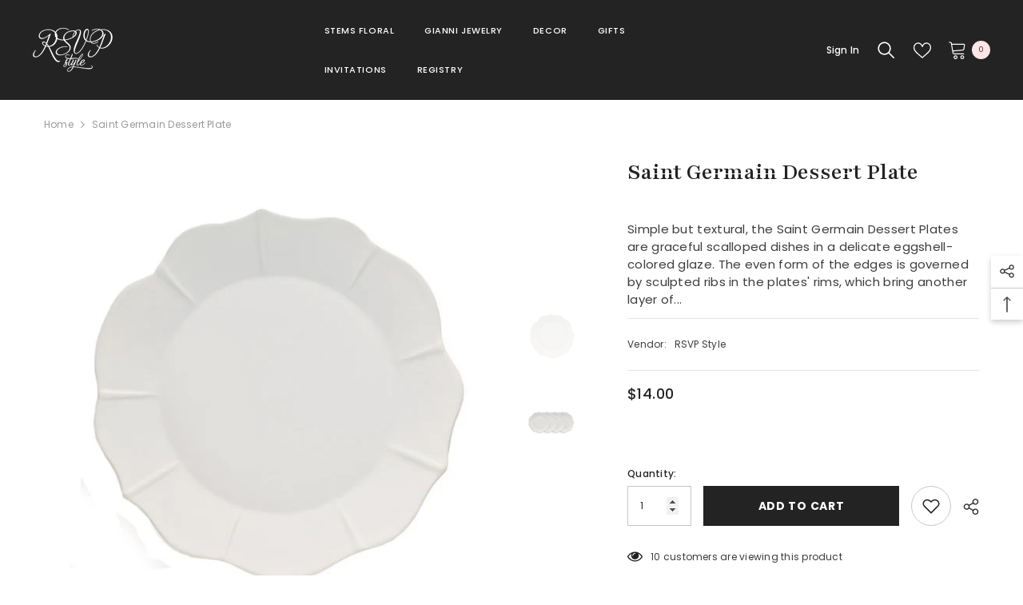

--- FILE ---
content_type: text/html; charset=utf-8
request_url: https://rsvpstyle.com/products/saint-germain-dessert-plate
body_size: 66944
content:















<!doctype html><html class="no-js" lang="en">
    <head>
        <meta charset="utf-8">
        <meta http-equiv="X-UA-Compatible" content="IE=edge">
        <meta name="viewport" content="width=device-width,initial-scale=1">
        <meta name="theme-color" content="">
        <link rel="canonical" href="https://rsvpstyle.com/products/saint-germain-dessert-plate">
        <link rel="canonical" href="https://rsvpstyle.com/products/saint-germain-dessert-plate" canonical-shop-url="https://rsvpstyle.com/"><link rel="shortcut icon" href="//rsvpstyle.com/cdn/shop/files/RSVP-Favicon32x32_32x32.png?v=1677654494" type="image/png"><link rel="preconnect" href="https://cdn.shopify.com" crossorigin>
        <title>
            Saiint Germain Dessert Plate
 &ndash; RSVP Style</title>
        
            <meta name="description" content="Simple but textural, the Saint Germain Dessert Plates are graceful scalloped dishes in a delicate eggshell-colored glaze. The even form of the edges is governed by sculpted ribs in the plates&#39; rims, which bring another layer of class to an elegant tableware addition. Sold in sets of four, these plates are excellent for">
        
        

<meta property="og:site_name" content="RSVP Style">
<meta property="og:url" content="https://rsvpstyle.com/products/saint-germain-dessert-plate">
<meta property="og:title" content="Saiint Germain Dessert Plate">
<meta property="og:type" content="product">
<meta property="og:description" content="Simple but textural, the Saint Germain Dessert Plates are graceful scalloped dishes in a delicate eggshell-colored glaze. The even form of the edges is governed by sculpted ribs in the plates&#39; rims, which bring another layer of class to an elegant tableware addition. Sold in sets of four, these plates are excellent for"><meta property="og:image" content="http://rsvpstyle.com/cdn/shop/products/Saint_Germain_Dessert_Plate__39212.1424893515.1280.1280.jpg?v=1613162306">
  <meta property="og:image:secure_url" content="https://rsvpstyle.com/cdn/shop/products/Saint_Germain_Dessert_Plate__39212.1424893515.1280.1280.jpg?v=1613162306">
  <meta property="og:image:width" content="586">
  <meta property="og:image:height" content="586"><meta property="og:price:amount" content="14.00">
  <meta property="og:price:currency" content="USD"><meta name="twitter:site" content="@PalatineFresno"><meta name="twitter:card" content="summary_large_image">
<meta name="twitter:title" content="Saiint Germain Dessert Plate">
<meta name="twitter:description" content="Simple but textural, the Saint Germain Dessert Plates are graceful scalloped dishes in a delicate eggshell-colored glaze. The even form of the edges is governed by sculpted ribs in the plates&#39; rims, which bring another layer of class to an elegant tableware addition. Sold in sets of four, these plates are excellent for">

        
  <script>window.performance && window.performance.mark && window.performance.mark('shopify.content_for_header.start');</script><meta name="google-site-verification" content="TVN_Ur-nForUSv9JreC2I1d1zEtemfG60dote_KmS9o">
<meta name="google-site-verification" content="zO--VTs93FzqaS0OUh706w0C9nuhdneXWp5enZ6XJcA">
<meta name="facebook-domain-verification" content="4a6jgdw55c77psyqucjiywu3gfzgbt">
<meta name="facebook-domain-verification" content="kvg54oinoqbi2eiliyuy8ikj8vbjqi">
<meta id="shopify-digital-wallet" name="shopify-digital-wallet" content="/19894737/digital_wallets/dialog">
<meta name="shopify-checkout-api-token" content="44456073bb7af14be3119e1feb12fc69">
<meta id="in-context-paypal-metadata" data-shop-id="19894737" data-venmo-supported="false" data-environment="production" data-locale="en_US" data-paypal-v4="true" data-currency="USD">
<link rel="alternate" type="application/json+oembed" href="https://rsvpstyle.com/products/saint-germain-dessert-plate.oembed">
<script async="async" src="/checkouts/internal/preloads.js?locale=en-US"></script>
<link rel="preconnect" href="https://shop.app" crossorigin="anonymous">
<script async="async" src="https://shop.app/checkouts/internal/preloads.js?locale=en-US&shop_id=19894737" crossorigin="anonymous"></script>
<script id="apple-pay-shop-capabilities" type="application/json">{"shopId":19894737,"countryCode":"US","currencyCode":"USD","merchantCapabilities":["supports3DS"],"merchantId":"gid:\/\/shopify\/Shop\/19894737","merchantName":"RSVP Style","requiredBillingContactFields":["postalAddress","email"],"requiredShippingContactFields":["postalAddress","email"],"shippingType":"shipping","supportedNetworks":["visa","masterCard","amex","discover","elo","jcb"],"total":{"type":"pending","label":"RSVP Style","amount":"1.00"},"shopifyPaymentsEnabled":true,"supportsSubscriptions":true}</script>
<script id="shopify-features" type="application/json">{"accessToken":"44456073bb7af14be3119e1feb12fc69","betas":["rich-media-storefront-analytics"],"domain":"rsvpstyle.com","predictiveSearch":true,"shopId":19894737,"locale":"en"}</script>
<script>var Shopify = Shopify || {};
Shopify.shop = "rsvp-style.myshopify.com";
Shopify.locale = "en";
Shopify.currency = {"active":"USD","rate":"1.0"};
Shopify.country = "US";
Shopify.theme = {"name":"Ella-6.4.2-theme-source","id":145371201846,"schema_name":"Ella","schema_version":"6.4.2","theme_store_id":null,"role":"main"};
Shopify.theme.handle = "null";
Shopify.theme.style = {"id":null,"handle":null};
Shopify.cdnHost = "rsvpstyle.com/cdn";
Shopify.routes = Shopify.routes || {};
Shopify.routes.root = "/";</script>
<script type="module">!function(o){(o.Shopify=o.Shopify||{}).modules=!0}(window);</script>
<script>!function(o){function n(){var o=[];function n(){o.push(Array.prototype.slice.apply(arguments))}return n.q=o,n}var t=o.Shopify=o.Shopify||{};t.loadFeatures=n(),t.autoloadFeatures=n()}(window);</script>
<script>
  window.ShopifyPay = window.ShopifyPay || {};
  window.ShopifyPay.apiHost = "shop.app\/pay";
  window.ShopifyPay.redirectState = null;
</script>
<script id="shop-js-analytics" type="application/json">{"pageType":"product"}</script>
<script defer="defer" async type="module" src="//rsvpstyle.com/cdn/shopifycloud/shop-js/modules/v2/client.init-shop-cart-sync_COMZFrEa.en.esm.js"></script>
<script defer="defer" async type="module" src="//rsvpstyle.com/cdn/shopifycloud/shop-js/modules/v2/chunk.common_CdXrxk3f.esm.js"></script>
<script type="module">
  await import("//rsvpstyle.com/cdn/shopifycloud/shop-js/modules/v2/client.init-shop-cart-sync_COMZFrEa.en.esm.js");
await import("//rsvpstyle.com/cdn/shopifycloud/shop-js/modules/v2/chunk.common_CdXrxk3f.esm.js");

  window.Shopify.SignInWithShop?.initShopCartSync?.({"fedCMEnabled":true,"windoidEnabled":true});

</script>
<script defer="defer" async type="module" src="//rsvpstyle.com/cdn/shopifycloud/shop-js/modules/v2/client.payment-terms_D7XnU2ez.en.esm.js"></script>
<script defer="defer" async type="module" src="//rsvpstyle.com/cdn/shopifycloud/shop-js/modules/v2/chunk.common_CdXrxk3f.esm.js"></script>
<script defer="defer" async type="module" src="//rsvpstyle.com/cdn/shopifycloud/shop-js/modules/v2/chunk.modal_C89cmTvN.esm.js"></script>
<script type="module">
  await import("//rsvpstyle.com/cdn/shopifycloud/shop-js/modules/v2/client.payment-terms_D7XnU2ez.en.esm.js");
await import("//rsvpstyle.com/cdn/shopifycloud/shop-js/modules/v2/chunk.common_CdXrxk3f.esm.js");
await import("//rsvpstyle.com/cdn/shopifycloud/shop-js/modules/v2/chunk.modal_C89cmTvN.esm.js");

  
</script>
<script>
  window.Shopify = window.Shopify || {};
  if (!window.Shopify.featureAssets) window.Shopify.featureAssets = {};
  window.Shopify.featureAssets['shop-js'] = {"shop-cart-sync":["modules/v2/client.shop-cart-sync_CRSPkpKa.en.esm.js","modules/v2/chunk.common_CdXrxk3f.esm.js"],"init-fed-cm":["modules/v2/client.init-fed-cm_DO1JVZ96.en.esm.js","modules/v2/chunk.common_CdXrxk3f.esm.js"],"init-windoid":["modules/v2/client.init-windoid_hXardXh0.en.esm.js","modules/v2/chunk.common_CdXrxk3f.esm.js"],"init-shop-email-lookup-coordinator":["modules/v2/client.init-shop-email-lookup-coordinator_jpxQlUsx.en.esm.js","modules/v2/chunk.common_CdXrxk3f.esm.js"],"shop-toast-manager":["modules/v2/client.shop-toast-manager_C-K0q6-t.en.esm.js","modules/v2/chunk.common_CdXrxk3f.esm.js"],"shop-button":["modules/v2/client.shop-button_B6dBoDg5.en.esm.js","modules/v2/chunk.common_CdXrxk3f.esm.js"],"shop-login-button":["modules/v2/client.shop-login-button_BHRMsoBb.en.esm.js","modules/v2/chunk.common_CdXrxk3f.esm.js","modules/v2/chunk.modal_C89cmTvN.esm.js"],"shop-cash-offers":["modules/v2/client.shop-cash-offers_p6Pw3nax.en.esm.js","modules/v2/chunk.common_CdXrxk3f.esm.js","modules/v2/chunk.modal_C89cmTvN.esm.js"],"avatar":["modules/v2/client.avatar_BTnouDA3.en.esm.js"],"init-shop-cart-sync":["modules/v2/client.init-shop-cart-sync_COMZFrEa.en.esm.js","modules/v2/chunk.common_CdXrxk3f.esm.js"],"init-shop-for-new-customer-accounts":["modules/v2/client.init-shop-for-new-customer-accounts_BNQiNx4m.en.esm.js","modules/v2/client.shop-login-button_BHRMsoBb.en.esm.js","modules/v2/chunk.common_CdXrxk3f.esm.js","modules/v2/chunk.modal_C89cmTvN.esm.js"],"pay-button":["modules/v2/client.pay-button_CRuQ9trT.en.esm.js","modules/v2/chunk.common_CdXrxk3f.esm.js"],"init-customer-accounts-sign-up":["modules/v2/client.init-customer-accounts-sign-up_Q1yheB3t.en.esm.js","modules/v2/client.shop-login-button_BHRMsoBb.en.esm.js","modules/v2/chunk.common_CdXrxk3f.esm.js","modules/v2/chunk.modal_C89cmTvN.esm.js"],"checkout-modal":["modules/v2/client.checkout-modal_DtXVhFgQ.en.esm.js","modules/v2/chunk.common_CdXrxk3f.esm.js","modules/v2/chunk.modal_C89cmTvN.esm.js"],"init-customer-accounts":["modules/v2/client.init-customer-accounts_B5rMd0lj.en.esm.js","modules/v2/client.shop-login-button_BHRMsoBb.en.esm.js","modules/v2/chunk.common_CdXrxk3f.esm.js","modules/v2/chunk.modal_C89cmTvN.esm.js"],"lead-capture":["modules/v2/client.lead-capture_CmGCXBh3.en.esm.js","modules/v2/chunk.common_CdXrxk3f.esm.js","modules/v2/chunk.modal_C89cmTvN.esm.js"],"shop-follow-button":["modules/v2/client.shop-follow-button_CV5C02lv.en.esm.js","modules/v2/chunk.common_CdXrxk3f.esm.js","modules/v2/chunk.modal_C89cmTvN.esm.js"],"shop-login":["modules/v2/client.shop-login_Bz_Zm_XZ.en.esm.js","modules/v2/chunk.common_CdXrxk3f.esm.js","modules/v2/chunk.modal_C89cmTvN.esm.js"],"payment-terms":["modules/v2/client.payment-terms_D7XnU2ez.en.esm.js","modules/v2/chunk.common_CdXrxk3f.esm.js","modules/v2/chunk.modal_C89cmTvN.esm.js"]};
</script>
<script>(function() {
  var isLoaded = false;
  function asyncLoad() {
    if (isLoaded) return;
    isLoaded = true;
    var urls = ["\/\/d1liekpayvooaz.cloudfront.net\/apps\/customizery\/customizery.js?shop=rsvp-style.myshopify.com","\/\/static.zotabox.com\/8\/9\/8949378b052f8e3cc8236c690888a27a\/widgets.js?shop=rsvp-style.myshopify.com","\/\/www.powr.io\/powr.js?powr-token=rsvp-style.myshopify.com\u0026external-type=shopify\u0026shop=rsvp-style.myshopify.com","https:\/\/a.mailmunch.co\/widgets\/site-389915-3b56618eb5ca50d646c84471713e83cb7ee2eff8.js?shop=rsvp-style.myshopify.com","https:\/\/chimpstatic.com\/mcjs-connected\/js\/users\/27e159319290e314a8af913b4\/f003278a5ea1e8b070b1a2ce5.js?shop=rsvp-style.myshopify.com","https:\/\/d10lpsik1i8c69.cloudfront.net\/w.js?shop=rsvp-style.myshopify.com","https:\/\/scripttags.justuno.com\/shopify_justuno_19894737_e519ef40-75c5-11e9-b3eb-e7e40402aa4c.js?shop=rsvp-style.myshopify.com","https:\/\/cdn.recapture.io\/sdk\/v1\/shopify-recapture.min.js?api_key=oo3oguka\u0026shop=rsvp-style.myshopify.com","https:\/\/public.zoorix.com\/shops\/1e7decc8-e17e-4fad-91de-21b14a8adb8d\/zoorix.js?shop=rsvp-style.myshopify.com","https:\/\/hotjar.dualsidedapp.com\/script.js?shop=rsvp-style.myshopify.com","https:\/\/chimpstatic.com\/mcjs-connected\/js\/users\/27e159319290e314a8af913b4\/0c9998e2b7157448901560940.js?shop=rsvp-style.myshopify.com","https:\/\/na.shgcdn3.com\/pixel-collector.js?shop=rsvp-style.myshopify.com"];
    for (var i = 0; i < urls.length; i++) {
      var s = document.createElement('script');
      s.type = 'text/javascript';
      s.async = true;
      s.src = urls[i];
      var x = document.getElementsByTagName('script')[0];
      x.parentNode.insertBefore(s, x);
    }
  };
  if(window.attachEvent) {
    window.attachEvent('onload', asyncLoad);
  } else {
    window.addEventListener('load', asyncLoad, false);
  }
})();</script>
<script id="__st">var __st={"a":19894737,"offset":-28800,"reqid":"800411f7-1a0c-4bfc-af9d-eca726a0e987-1763076458","pageurl":"rsvpstyle.com\/products\/saint-germain-dessert-plate","u":"ac51365e6715","p":"product","rtyp":"product","rid":10631034508};</script>
<script>window.ShopifyPaypalV4VisibilityTracking = true;</script>
<script id="captcha-bootstrap">!function(){'use strict';const t='contact',e='account',n='new_comment',o=[[t,t],['blogs',n],['comments',n],[t,'customer']],c=[[e,'customer_login'],[e,'guest_login'],[e,'recover_customer_password'],[e,'create_customer']],r=t=>t.map((([t,e])=>`form[action*='/${t}']:not([data-nocaptcha='true']) input[name='form_type'][value='${e}']`)).join(','),a=t=>()=>t?[...document.querySelectorAll(t)].map((t=>t.form)):[];function s(){const t=[...o],e=r(t);return a(e)}const i='password',u='form_key',d=['recaptcha-v3-token','g-recaptcha-response','h-captcha-response',i],f=()=>{try{return window.sessionStorage}catch{return}},m='__shopify_v',_=t=>t.elements[u];function p(t,e,n=!1){try{const o=window.sessionStorage,c=JSON.parse(o.getItem(e)),{data:r}=function(t){const{data:e,action:n}=t;return t[m]||n?{data:e,action:n}:{data:t,action:n}}(c);for(const[e,n]of Object.entries(r))t.elements[e]&&(t.elements[e].value=n);n&&o.removeItem(e)}catch(o){console.error('form repopulation failed',{error:o})}}const l='form_type',E='cptcha';function T(t){t.dataset[E]=!0}const w=window,h=w.document,L='Shopify',v='ce_forms',y='captcha';let A=!1;((t,e)=>{const n=(g='f06e6c50-85a8-45c8-87d0-21a2b65856fe',I='https://cdn.shopify.com/shopifycloud/storefront-forms-hcaptcha/ce_storefront_forms_captcha_hcaptcha.v1.5.2.iife.js',D={infoText:'Protected by hCaptcha',privacyText:'Privacy',termsText:'Terms'},(t,e,n)=>{const o=w[L][v],c=o.bindForm;if(c)return c(t,g,e,D).then(n);var r;o.q.push([[t,g,e,D],n]),r=I,A||(h.body.append(Object.assign(h.createElement('script'),{id:'captcha-provider',async:!0,src:r})),A=!0)});var g,I,D;w[L]=w[L]||{},w[L][v]=w[L][v]||{},w[L][v].q=[],w[L][y]=w[L][y]||{},w[L][y].protect=function(t,e){n(t,void 0,e),T(t)},Object.freeze(w[L][y]),function(t,e,n,w,h,L){const[v,y,A,g]=function(t,e,n){const i=e?o:[],u=t?c:[],d=[...i,...u],f=r(d),m=r(i),_=r(d.filter((([t,e])=>n.includes(e))));return[a(f),a(m),a(_),s()]}(w,h,L),I=t=>{const e=t.target;return e instanceof HTMLFormElement?e:e&&e.form},D=t=>v().includes(t);t.addEventListener('submit',(t=>{const e=I(t);if(!e)return;const n=D(e)&&!e.dataset.hcaptchaBound&&!e.dataset.recaptchaBound,o=_(e),c=g().includes(e)&&(!o||!o.value);(n||c)&&t.preventDefault(),c&&!n&&(function(t){try{if(!f())return;!function(t){const e=f();if(!e)return;const n=_(t);if(!n)return;const o=n.value;o&&e.removeItem(o)}(t);const e=Array.from(Array(32),(()=>Math.random().toString(36)[2])).join('');!function(t,e){_(t)||t.append(Object.assign(document.createElement('input'),{type:'hidden',name:u})),t.elements[u].value=e}(t,e),function(t,e){const n=f();if(!n)return;const o=[...t.querySelectorAll(`input[type='${i}']`)].map((({name:t})=>t)),c=[...d,...o],r={};for(const[a,s]of new FormData(t).entries())c.includes(a)||(r[a]=s);n.setItem(e,JSON.stringify({[m]:1,action:t.action,data:r}))}(t,e)}catch(e){console.error('failed to persist form',e)}}(e),e.submit())}));const S=(t,e)=>{t&&!t.dataset[E]&&(n(t,e.some((e=>e===t))),T(t))};for(const o of['focusin','change'])t.addEventListener(o,(t=>{const e=I(t);D(e)&&S(e,y())}));const B=e.get('form_key'),M=e.get(l),P=B&&M;t.addEventListener('DOMContentLoaded',(()=>{const t=y();if(P)for(const e of t)e.elements[l].value===M&&p(e,B);[...new Set([...A(),...v().filter((t=>'true'===t.dataset.shopifyCaptcha))])].forEach((e=>S(e,t)))}))}(h,new URLSearchParams(w.location.search),n,t,e,['guest_login'])})(!0,!0)}();</script>
<script integrity="sha256-52AcMU7V7pcBOXWImdc/TAGTFKeNjmkeM1Pvks/DTgc=" data-source-attribution="shopify.loadfeatures" defer="defer" src="//rsvpstyle.com/cdn/shopifycloud/storefront/assets/storefront/load_feature-81c60534.js" crossorigin="anonymous"></script>
<script crossorigin="anonymous" defer="defer" src="//rsvpstyle.com/cdn/shopifycloud/storefront/assets/shopify_pay/storefront-65b4c6d7.js?v=20250812"></script>
<script data-source-attribution="shopify.dynamic_checkout.dynamic.init">var Shopify=Shopify||{};Shopify.PaymentButton=Shopify.PaymentButton||{isStorefrontPortableWallets:!0,init:function(){window.Shopify.PaymentButton.init=function(){};var t=document.createElement("script");t.src="https://rsvpstyle.com/cdn/shopifycloud/portable-wallets/latest/portable-wallets.en.js",t.type="module",document.head.appendChild(t)}};
</script>
<script data-source-attribution="shopify.dynamic_checkout.buyer_consent">
  function portableWalletsHideBuyerConsent(e){var t=document.getElementById("shopify-buyer-consent"),n=document.getElementById("shopify-subscription-policy-button");t&&n&&(t.classList.add("hidden"),t.setAttribute("aria-hidden","true"),n.removeEventListener("click",e))}function portableWalletsShowBuyerConsent(e){var t=document.getElementById("shopify-buyer-consent"),n=document.getElementById("shopify-subscription-policy-button");t&&n&&(t.classList.remove("hidden"),t.removeAttribute("aria-hidden"),n.addEventListener("click",e))}window.Shopify?.PaymentButton&&(window.Shopify.PaymentButton.hideBuyerConsent=portableWalletsHideBuyerConsent,window.Shopify.PaymentButton.showBuyerConsent=portableWalletsShowBuyerConsent);
</script>
<script>
  function portableWalletsCleanup(e){e&&e.src&&console.error("Failed to load portable wallets script "+e.src);var t=document.querySelectorAll("shopify-accelerated-checkout .shopify-payment-button__skeleton, shopify-accelerated-checkout-cart .wallet-cart-button__skeleton"),e=document.getElementById("shopify-buyer-consent");for(let e=0;e<t.length;e++)t[e].remove();e&&e.remove()}function portableWalletsNotLoadedAsModule(e){e instanceof ErrorEvent&&"string"==typeof e.message&&e.message.includes("import.meta")&&"string"==typeof e.filename&&e.filename.includes("portable-wallets")&&(window.removeEventListener("error",portableWalletsNotLoadedAsModule),window.Shopify.PaymentButton.failedToLoad=e,"loading"===document.readyState?document.addEventListener("DOMContentLoaded",window.Shopify.PaymentButton.init):window.Shopify.PaymentButton.init())}window.addEventListener("error",portableWalletsNotLoadedAsModule);
</script>

<script type="module" src="https://rsvpstyle.com/cdn/shopifycloud/portable-wallets/latest/portable-wallets.en.js" onError="portableWalletsCleanup(this)" crossorigin="anonymous"></script>
<script nomodule>
  document.addEventListener("DOMContentLoaded", portableWalletsCleanup);
</script>

<link id="shopify-accelerated-checkout-styles" rel="stylesheet" media="screen" href="https://rsvpstyle.com/cdn/shopifycloud/portable-wallets/latest/accelerated-checkout-backwards-compat.css" crossorigin="anonymous">
<style id="shopify-accelerated-checkout-cart">
        #shopify-buyer-consent {
  margin-top: 1em;
  display: inline-block;
  width: 100%;
}

#shopify-buyer-consent.hidden {
  display: none;
}

#shopify-subscription-policy-button {
  background: none;
  border: none;
  padding: 0;
  text-decoration: underline;
  font-size: inherit;
  cursor: pointer;
}

#shopify-subscription-policy-button::before {
  box-shadow: none;
}

      </style>
<script id="sections-script" data-sections="header-02" defer="defer" src="//rsvpstyle.com/cdn/shop/t/6/compiled_assets/scripts.js?18353"></script>
<script>window.performance && window.performance.mark && window.performance.mark('shopify.content_for_header.end');</script>
  





  <script type="text/javascript">
    
      window.__shgMoneyFormat = window.__shgMoneyFormat || {"USD":{"currency":"USD","currency_symbol":"$","currency_symbol_location":"left","decimal_places":2,"decimal_separator":".","thousands_separator":","}};
    
    window.__shgCurrentCurrencyCode = window.__shgCurrentCurrencyCode || {
      currency: "USD",
      currency_symbol: "$",
      decimal_separator: ".",
      thousands_separator: ",",
      decimal_places: 2,
      currency_symbol_location: "left"
    };
  </script>




        <style>
    @import url('https://fonts.googleapis.com/css?family=Poppins:300,300i,400,400i,500,500i,600,600i,700,700i,800,800i&display=swap');
                

          @import url('https://fonts.googleapis.com/css?family=Playfair:300,300i,400,400i,500,500i,600,600i,700,700i,800,800i&display=swap');
                    
          
    

    :root {
        /* Settings Body */
        
            --font-body-family: Poppins;
        
        --font-body-size: 12px;
        --font-body-weight: 400;
        --body-line-height: 22px;
        --body-letter-spacing: .02em;

        /* Settings Heading */
        
            --font-heading-family: Playfair;
        
        --font-heading-size: 34px;
        --font-heading-weight: 700;
        --font-heading-style: normal;
        --heading-line-height: 24px;
        --heading-letter-spacing: .05em;
        --heading-text-transform: uppercase;
        --heading-border-height: 2px;

        /* Settings Navigation */
        /* Menu Lv1 */
        
            --font-menu-lv1-family: Poppins;
        
        --font-menu-lv1-size: 11px;
        --font-menu-lv1-weight: 500;
        --menu-lv1-line-height: 22px;
        --menu-lv1-letter-spacing: .05em;
        --menu-lv1-text-transform: uppercase;

        /* Menu Lv2 */
        
            --font-menu-lv2-family: Poppins;
        
        --font-menu-lv2-size: 12px;
        --font-menu-lv2-weight: 400;
        --menu-lv2-line-height: 22px;
        --menu-lv2-letter-spacing: .02em;
        --menu-lv2-text-transform: uppercase;

        /* Menu Lv3 */
        
            --font-menu-lv3-family: Poppins;
        
        --font-menu-lv3-size: 12px;
        --font-menu-lv3-weight: 400;
        --menu-lv3-line-height: 22px;
        --menu-lv3-letter-spacing: .02em;
        --menu-lv3-text-transform: capitalize;

        /* Mega Menu Lv2 */
        
            --font-mega-menu-lv2-family: Poppins;
        
        --font-mega-menu-lv2-size: 12px;
        --font-mega-menu-lv2-weight: 600;
        --font-mega-menu-lv2-style: normal;
        --mega-menu-lv2-line-height: 22px;
        --mega-menu-lv2-letter-spacing: .02em;
        --mega-menu-lv2-text-transform: uppercase;

        /* Mega Menu Lv3 */
        
            --font-mega-menu-lv3-family: Poppins;
        
        --font-mega-menu-lv3-size: 12px;
        --font-mega-menu-lv3-weight: 400;
        --mega-menu-lv3-line-height: 22px;
        --mega-menu-lv3-letter-spacing: .02em;
        --mega-menu-lv3-text-transform: capitalize;

        /* Product Card Title */--product-title-font: Poppins;--product-title-font-size : 14px;
        --product-title-font-weight : 400;
        --product-title-line-height: 22px;
        --product-title-letter-spacing: .03em;
        --product-title-line-text : 2;
        --product-title-text-transform : capitalize;
        --product-title-margin-bottom: 10px;

        /* Product Card Vendor */--product-vendor-font: Poppins;--product-vendor-font-size : 12px;
        --product-vendor-font-weight : 400;
        --product-vendor-font-style : normal;
        --product-vendor-line-height: 22px;
        --product-vendor-letter-spacing: .02em;
        --product-vendor-text-transform : uppercase;
        --product-vendor-margin-bottom: 0px;

        /* Product Card Price */--product-price-font: Playfair;--product-price-font-size : 12px;
        --product-price-font-weight : 500;
        --product-price-line-height: 22px;
        --product-price-letter-spacing: .02em;
        --product-price-margin-top: 0px;
        --product-price-margin-bottom: 13px;

        /* Product Card Badge */--badge-font: Poppins;--badge-font-size : 12px;
        --badge-font-weight : 400;
        --badge-text-transform : uppercase;
        --badge-letter-spacing: .02em;
        --badge-line-height: 20px;
        --badge-border-radius: 0px;
        --badge-padding-top: 0px;
        --badge-padding-bottom: 0px;
        --badge-padding-left-right: 8px;
        --badge-postion-top: 0px;
        --badge-postion-left-right: 0px;

        /* Product Quickview */
        --product-quickview-font-size : 12px;
        --product-quickview-line-height: 23px;
        --product-quickview-border-radius: 1px;
        --product-quickview-padding-top: 0px;
        --product-quickview-padding-bottom: 0px;
        --product-quickview-padding-left-right: 7px;
        --product-quickview-sold-out-product: #e95144;--product-quickview-box-shadow: none;/* Blog Card Tile */--blog-title-font: Playfair;--blog-title-font-size : 25px;
        --blog-title-font-weight : 700;
        --blog-title-line-height: 29px;
        --blog-title-letter-spacing: .09em;
        --blog-title-text-transform : uppercase;

        /* Blog Card Info (Date, Author) */--blog-info-font: Poppins;--blog-info-font-size : 14px;
        --blog-info-font-weight : 400;
        --blog-info-line-height: 20px;
        --blog-info-letter-spacing: .02em;
        --blog-info-text-transform : uppercase;

        /* Button 1 */--btn-1-font-family: Poppins;--btn-1-font-size: 14px;
        --btn-1-font-weight: 700;
        --btn-1-text-transform: uppercase;
        --btn-1-line-height: 22px;
        --btn-1-letter-spacing: .05em;
        --btn-1-text-align: center;
        --btn-1-border-radius: 0px;
        --btn-1-border-width: 1px;
        --btn-1-border-style: solid;
        --btn-1-padding-top: 10px;
        --btn-1-padding-bottom: 10px;
        --btn-1-horizontal-length: 0px;
        --btn-1-vertical-length: 0px;
        --btn-1-blur-radius: 0px;
        --btn-1-spread: 0px;
        
        
        
          --btn-1-all-bg-opacity-hover: rgba(0, 0, 0, 0.5);
        
        
            --btn-1-inset: ;
        

        /* Button 2 */--btn-2-font-family: Poppins;--btn-2-font-size: 18px;
        --btn-2-font-weight: 700;
        --btn-2-text-transform: uppercase;
        --btn-2-line-height: 23px;
        --btn-2-letter-spacing: .05em;
        --btn-2-text-align: right;
        --btn-2-border-radius: 6px;
        --btn-2-border-width: 1px;
        --btn-2-border-style: solid;
        --btn-2-padding-top: 20px;
        --btn-2-padding-bottom: 20px;
        --btn-2-horizontal-length: 4px;
        --btn-2-vertical-length: 4px;
        --btn-2-blur-radius: 7px;
        --btn-2-spread: 0px;
        
        
          --btn-2-all-bg-opacity: rgba(25, 145, 226, 0.5);
        
        
          --btn-2-all-bg-opacity-hover: rgba(0, 0, 0, 0.5);
        
        
            --btn-2-inset: ;
        

        /* Button 3 */--btn-3-font-family: Poppins;--btn-3-font-size: 14px;
        --btn-3-font-weight: 700;
        --btn-3-text-transform: uppercase;
        --btn-3-line-height: 22px;
        --btn-3-letter-spacing: .05em;
        --btn-3-text-align: center;
        --btn-3-border-radius: 0px;
        --btn-3-border-width: 1px;
        --btn-3-border-style: solid;
        --btn-3-padding-top: 10px;
        --btn-3-padding-bottom: 10px;
        --btn-3-horizontal-length: 0px;
        --btn-3-vertical-length: 0px;
        --btn-3-blur-radius: 0px;
        --btn-3-spread: 0px;
        
        
          --btn-3-all-bg-opacity: rgba(0, 0, 0, 0.1);
        
        
          --btn-3-all-bg-opacity-hover: rgba(0, 0, 0, 0.1);
        

        
            --btn-3-inset: ;
        

        /* Footer Heading */--footer-heading-font-family: Poppins;--footer-heading-font-size : 15px;
        --footer-heading-font-weight : 600;
        --footer-heading-line-height : 22px;
        --footer-heading-letter-spacing : .05em;
        --footer-heading-text-transform : uppercase;

        /* Footer Link */--footer-link-font-family: Poppins;--footer-link-font-size : 12px;
        --footer-link-font-weight : 400;
        --footer-link-line-height : 28px;
        --footer-link-letter-spacing : .02em;
        --footer-link-text-transform : capitalize;

        /* Page Title */
        
            --font-page-title-family: Poppins;
        
        --font-page-title-size: 20px;
        --font-page-title-weight: 700;
        --font-page-title-style: normal;
        --page-title-line-height: 20px;
        --page-title-letter-spacing: .05em;
        --page-title-text-transform: uppercase;

        /* Font Product Tab Title */
        --font-tab-type-1: Poppins;
        --font-tab-type-2: Playfair;

        /* Text Size */
        --text-size-font-size : 10px;
        --text-size-font-weight : 400;
        --text-size-line-height : 22px;
        --text-size-letter-spacing : 0;
        --text-size-text-transform : uppercase;
        --text-size-color : #787878;

        /* Font Weight */
        --font-weight-normal: 400;
        --font-weight-medium: 500;
        --font-weight-semibold: 600;
        --font-weight-bold: 700;
        --font-weight-bolder: 800;
        --font-weight-black: 900;

        /* Radio Button */
        --form-label-checkbox-before-bg: #fff;
        --form-label-checkbox-before-border: #cecece;
        --form-label-checkbox-before-bg-checked: #000;

        /* Conatiner */
        --header-custom-width-container: 1600px;
        --body-custom-width-container: 1600px;
        --footer-custom-width-container: 1600px;

        /* Layout Boxed */
        --color-background-layout-boxed: #f8f8f8;/* Arrow */
        --position-horizontal-slick-arrow: 0;

        /* General Color*/
        --color-text: #232323;
        --color-text2: #969696;
        --color-global: #232323;
        --color-white: #FFFFFF;
        --color-grey: #868686;
        --color-black: #202020;
        --color-base-text-rgb: 35, 35, 35;
        --color-base-text2-rgb: 150, 150, 150;
        --color-background: #ffffff;
        --color-background-rgb: 255, 255, 255;
        --color-background-overylay: rgba(255, 255, 255, 0.9);
        --color-base-accent-text: ;
        --color-base-accent-1: ;
        --color-base-accent-2: ;
        --color-link: #232323;
        --color-link-hover: #232323;
        --color-error: #D93333;
        --color-error-bg: #FCEEEE;
        --color-success: #5A5A5A;
        --color-success-bg: #DFF0D8;
        --color-info: #202020;
        --color-info-bg: #FFF2DD;
        --color-link-underline: rgba(35, 35, 35, 0.5);

        --color-breadcrumb: #999999;
        --colors-breadcrumb-hover: #232323;
        --colors-breadcrumb-active: #999999;

        --border-global: #e6e6e6;
        --bg-global: #fafafa;

        --bg-planceholder: #fafafa;

        --color-warning: #fff;
        --bg-warning: #e0b252;

        --color-background-10 : #e9e9e9;
        --color-background-20 : #d3d3d3;
        --color-background-30 : #bdbdbd;
        --color-background-50 : #919191;
        --color-background-global : #919191;

        /* Arrow Color */
        --arrow-color: #323232;
        --arrow-background-color: #fff;
        --arrow-border-color: #ccc;
        --arrow-color-hover: #323232;
        --arrow-background-color-hover: #f8f8f8;
        --arrow-border-color-hover: #f8f8f8;

        --arrow-width: 35px;
        --arrow-height: 35px;
        --arrow-size: px;
        --arrow-size-icon: 17px;
        --arrow-border-radius: 50%;
        --arrow-border-width: 1px;

        /* Pagination Color */
        --pagination-item-color: #3c3c3c;
        --pagination-item-color-active: #3c3c3c;
        --pagination-item-bg-color: 
        #fff;
        --pagination-item-bg-color-active: #fff;
        --pagination-item-border-color: #fff;
        --pagination-item-border-color-active: #ffffff;

        --pagination-arrow-color: #3c3c3c;
        --pagination-arrow-color-active: #3c3c3c;
        --pagination-arrow-bg-color: #fff;
        --pagination-arrow-bg-color-active: #fff;
        --pagination-arrow-border-color: #fff;
        --pagination-arrow-border-color-active: #fff;

        /* Dots Color */
        --dots-color: transparent;
        --dots-border-color: #323232;
        --dots-color-active: #323232;
        --dots-border-color-active: #323232;
        --dots-style2-background-opacity: #00000050;
        --dots-width: 12px;
        --dots-height: 12px;

        /* Button Color */
        --btn-1-color: #FFFFFF;
        --btn-1-bg: #232323;
        --btn-1-border: #232323;
        --btn-1-color-hover: #232323;
        --btn-1-bg-hover: #ffffff;
        --btn-1-border-hover: #232323;

        --btn-2-color: #232323;
        --btn-2-bg: #FFFFFF;
        --btn-2-border: #727272;
        --btn-2-color-hover: #FFFFFF;
        --btn-2-bg-hover: #232323;
        --btn-2-border-hover: #232323;

        --btn-3-color: #FFFFFF;
        --btn-3-bg: #e9514b;
        --btn-3-border: #e9514b;
        --btn-3-color-hover: #ffffff;
        --btn-3-bg-hover: #e9514b;
        --btn-3-border-hover: #e9514b;

        --anchor-transition: all ease .3s;
        --bg-white: #ffffff;
        --bg-black: #000000;
        --bg-grey: #808080;
        --icon: var(--color-text);
        --text-cart: #3c3c3c;
        --duration-short: 100ms;
        --duration-default: 350ms;
        --duration-long: 500ms;

        --form-input-bg: #ffffff;
        --form-input-border: #c7c7c7;
        --form-input-color: #232323;;
        --form-input-placeholder: #868686;
        --form-label: #232323;

        --new-badge-color: #ffffff;
        --new-badge-bg: #232323;
        --sale-badge-color: #ffffff;
        --sale-badge-bg: #e95144;
        --sold-out-badge-color: #ffffff;
        --sold-out-badge-bg: #c1c1c1;
        --custom-badge-color: #ffffff;
        --custom-badge-bg: #ffbb49;
        --bundle-badge-color: #ffffff;
        --bundle-badge-bg: #232323;
        
        --product-title-color : #232323;
        --product-title-color-hover : #232323;
        --product-vendor-color : #969696;
        --product-price-color : #232323;
        --product-sale-price-color : #e95144;
        --product-compare-price-color : #969696;
        --product-review-full-color : #000000;
        --product-review-empty-color : #A4A4A4;
        --product-swatch-border : #cbcbcb;
        --product-swatch-border-active : #232323;
        --product-swatch-width : 40px;
        --product-swatch-height : 40px;
        --product-swatch-border-radius : 0px;
        --product-swatch-color-width : 40px;
        --product-swatch-color-height : 40px;
        --product-swatch-color-border-radius : 20px;
        --product-wishlist-color : #000000;
        --product-wishlist-bg : #ffffff;
        --product-wishlist-border : transparent;
        --product-wishlist-color-added : #ffffff;
        --product-wishlist-bg-added : #000000;
        --product-wishlist-border-added : transparent;
        --product-compare-color : #000000;
        --product-compare-bg : #FFFFFF;
        --product-compare-color-added : #D12442;
        --product-compare-bg-added : #FFFFFF;
        --product-hot-stock-text-color : #d62828;
        --product-quick-view-color : #000000;
        --product-cart-image-fit : contain;
        --product-title-variant-font-size: 16px;

        
          --product-quick-view-bg : #FFFFFF;
        
        --product-quick-view-bg-above-button: rgba(255, 255, 255, 0.7);
        --product-quick-view-color-hover : #FFFFFF;
        --product-quick-view-bg-hover : #000000;

        --product-action-color : #232323;       
        --product-action-bg : #ffffff;
        --product-action-border : #000000;
        --product-action-color-hover : #FFFFFF;
        --product-action-bg-hover : #232323;
        --product-action-border-hover : #232323;

        /* Multilevel Category Filter */
        --color-label-multiLevel-categories: #232323;
        --bg-label-multiLevel-categories: #fff;
        --color-button-multiLevel-categories: #fff;
        --bg-button-multiLevel-categories: #ff8b21;
        --border-button-multiLevel-categories: transparent;
        --hover-color-button-multiLevel-categories: #fff;
        --hover-bg-button-multiLevel-categories: #ff8b21;--cart-item-bg : #ffffff;
            --cart-item-border : #e8e8e8;
            --cart-item-border-width : 1px;
            --cart-item-border-style : solid;

        --w-product-swatch-custom: 30px;
        --h-product-swatch-custom: 30px;
        --w-product-swatch-custom-mb: 20px;
        --h-product-swatch-custom-mb: 20px;
        --font-size-product-swatch-more: 12px;

        --swatch-border : #cbcbcb;
        --swatch-border-active : #232323;

        --variant-size: #232323;
        --variant-size-border: #e7e7e7;
        --variant-size-bg: #ffffff;
        --variant-size-hover: #ffffff;
        --variant-size-border-hover: #232323;
        --variant-size-bg-hover: #232323;

        --variant-bg : #ffffff;
        --variant-color : #232323;
        --variant-bg-active : #ffffff;
        --variant-color-active : #232323;

        /* Font Size Text Social */
        --fontsize-text-social: 12px;
        
        /* Sidebar Animation */
        --page-content-distance: 64px;
        --sidebar-content-distance: 40px;
        --button-transition-ease: cubic-bezier(.25,.46,.45,.94);

        /* Loading Spinner Color */
        --spinner-top-color: #fc0;
        --spinner-right-color: #4dd4c6;
        --spinner-bottom-color: #f00;
        --spinner-left-color: #f6f6f6;

        /* Product Card Marquee */
        --product-marquee-background-color: ;
        --product-marquee-text-color: #FFFFFF;
        --product-marquee-text-size: 14px;
        --product-marquee-text-mobile-size: 14px;
        --product-marquee-text-weight: 400;
        --product-marquee-text-transform: uppercase;
        --product-marquee-text-style: italic;
        --product-marquee-speed: ;  
        --product-marquee-line-height: calc(var(--product-marquee-text-mobile-size) * 1.5);
    }
</style>
        <link href="//rsvpstyle.com/cdn/shop/t/6/assets/base.css?v=88601835731858487561679443479" rel="stylesheet" type="text/css" media="all" />
<link href="//rsvpstyle.com/cdn/shop/t/6/assets/animated.css?v=126396381318837220781677647072" rel="stylesheet" type="text/css" media="all" />
<link href="//rsvpstyle.com/cdn/shop/t/6/assets/component-card.css?v=54695358327955652591677647073" rel="stylesheet" type="text/css" media="all" />
<link href="//rsvpstyle.com/cdn/shop/t/6/assets/component-loading-overlay.css?v=170491267859233445071677647075" rel="stylesheet" type="text/css" media="all" />
<link href="//rsvpstyle.com/cdn/shop/t/6/assets/component-loading-banner.css?v=167051128757171055331677647075" rel="stylesheet" type="text/css" media="all" />
<link href="//rsvpstyle.com/cdn/shop/t/6/assets/component-quick-cart.css?v=126996619163600602561677647077" rel="stylesheet" type="text/css" media="all" />
<link rel="stylesheet" href="//rsvpstyle.com/cdn/shop/t/6/assets/vendor.css?v=164616260963476715651677647081" media="print" onload="this.media='all'">
<noscript><link href="//rsvpstyle.com/cdn/shop/t/6/assets/vendor.css?v=164616260963476715651677647081" rel="stylesheet" type="text/css" media="all" /></noscript>


<link rel="stylesheet" href="//rsvpstyle.com/cdn/shop/t/6/assets/component-newsletter.css?v=54058530822278129331677647076" media="print" onload="this.media='all'">
<link rel="stylesheet" href="//rsvpstyle.com/cdn/shop/t/6/assets/component-slider.css?v=37888473738646685221677647077" media="print" onload="this.media='all'">
<link rel="stylesheet" href="//rsvpstyle.com/cdn/shop/t/6/assets/component-list-social.css?v=102044711114163579551677647075" media="print" onload="this.media='all'"><link rel="stylesheet" href="//rsvpstyle.com/cdn/shop/t/6/assets/component-predictive-search.css?v=50559763183045526481677647076" media="print" onload="this.media='all'"><noscript><link href="//rsvpstyle.com/cdn/shop/t/6/assets/component-newsletter.css?v=54058530822278129331677647076" rel="stylesheet" type="text/css" media="all" /></noscript>
<noscript><link href="//rsvpstyle.com/cdn/shop/t/6/assets/component-slider.css?v=37888473738646685221677647077" rel="stylesheet" type="text/css" media="all" /></noscript>
<noscript><link href="//rsvpstyle.com/cdn/shop/t/6/assets/component-list-social.css?v=102044711114163579551677647075" rel="stylesheet" type="text/css" media="all" /></noscript>
        <script src="//rsvpstyle.com/cdn/shop/t/6/assets/vendor.js?v=50823196851932006391677647081" type="text/javascript"></script>
<script src="//rsvpstyle.com/cdn/shop/t/6/assets/global.js?v=79286703038954127541677647078" type="text/javascript"></script>
<script src="//rsvpstyle.com/cdn/shop/t/6/assets/lazysizes.min.js?v=122719776364282065531677647080" type="text/javascript"></script>
<script src="//rsvpstyle.com/cdn/shop/t/6/assets/predictive-search.js?v=31478391494289611481677647080" defer="defer"></script>

<script>
    window.lazySizesConfig = window.lazySizesConfig || {};
    lazySizesConfig.loadMode = 1;
    window.lazySizesConfig.init = false;
    lazySizes.init();

    window.rtl_slick = false;
    window.mobile_menu = 'custom';
    window.money_format = '${{amount}}';
    window.shop_currency = 'USD';
    window.show_multiple_currencies = false;
    window.routes = {
        root: '',
        cart: '/cart',
        cart_add_url: '/cart/add',
        cart_change_url: '/cart/change',
        cart_update_url: '/cart/update',
        collection_all: '/collections/all',
        predictive_search_url: '/search/suggest',
        search_url: '/search'
    }; 
    window.button_load_more = {
        default: `Show more`,
        loading: `Loading...`,
        view_all: `View All Collection`,
        no_more: `No More Product`
    };
    window.after_add_to_cart = {
        type: 'quick_cart',
        message: `is added to your shopping cart.`
    };
    window.quick_shop = {
        show: false,
        see_details: `View Full Details`,
    };
    window.quick_cart = {
        show: true
    };
    window.cartStrings = {
        error: `There was an error while updating your cart. Please try again.`,
        quantityError: `You can only add [quantity] of this item to your cart.`,
        addProductOutQuantity: `You can only add [maxQuantity] of this product to your cart`,
        addProductOutQuantity2: `The quantity of this product is insufficient.`,
        cartErrorMessage: `Translation missing: en.sections.cart.cart_quantity_error_prefix`,
        soldoutText: `sold out`,
        alreadyText: `all`,
    };
    window.variantStrings = {
        addToCart: `Add to cart`,
        addingToCart: `Adding to cart...`,
        addedToCart: `Added to cart`,
        submit: `Submit`,
        soldOut: `Sold out`,
        unavailable: `Unavailable`,
        soldOut_message: `This variant is sold out!`,
        unavailable_message: `This variant is unavailable!`,
        addToCart_message: `You must select at least one products to add!`,
        select: `Select Options`,
        preOrder: `Pre-Order`,
        add: `Add`
    };
    window.inventory_text = {
        hotStock: `Hurry up! only [inventory] left`,
        hotStock2: `Please hurry! Only [inventory] left in stock`,
        warningQuantity: `Maximum quantity: [inventory]`,
        inStock: `In Stock`,
        outOfStock: `Out Of Stock`,
        manyInStock: `Many In Stock`,
        show_options: `Show Variants`,
        hide_options: `Hide Variants`,
        adding : `Adding`,
        thank_you : `Thank You`,
        add_more : `Add More`,
        cart_feedback : `Added`
    };
    
    
        window.notify_me = {
            show: true,
            mail: `example@domain.com`,
            subject: `Back in Stock at RSVP Style`,
            label: `Out of Stock`,
            success: `Thanks! We&#39;ve received your request and will respond shortly when this product / variant becomes available!`,
            error: `Please use a valid email address, such as john@example.com.`,
            button: `Notify me`
        };
    
    
    window.compare = {
        show: false,
        add: `Add To Compare`,
        added: `Added To Compare`,
        message: `You must select at least two products to compare!`
    };
    window.wishlist = {
        show: true,
        add: `Add to wishlist`,
        added: `Added to wishlist`,
        empty: `No product is added to your wishlist`,
        continue_shopping: `Continue Shopping`
    };
    window.pagination = {
        style: 3,
        next: `Next`,
        prev: `Prev`
    }
    window.review = {
        show: false,
        show_quick_view: true
    };
    window.countdown = {
        text: `Limited-Time Offers, End in:`,
        day: `D`,
        hour: `H`,
        min: `M`,
        sec: `S`,
        day_2: `Days`,
        hour_2: `Hours`,
        min_2: `Mins`,
        sec_2: `Secs`,
        days: `Days`,
        hours: `Hours`,
        mins: `Mins`,
        secs: `Secs`,
        d: `d`,
        h: `h`,
        m: `m`,
        s: `s`
    };
    window.customer_view = {
        text: `[number] customers are viewing this product`
    };

    
        window.arrows = {
            icon_next: `<button type="button" class="slick-next" aria-label="Next"><svg data-name="Layer 1" id="Layer_1" viewBox="0 0 512 512" xmlns="http://www.w3.org/2000/svg"><polygon points="150.46 478 129.86 456.5 339.11 256 129.86 55.49 150.46 34 382.14 256 150.46 478"/></svg></button>`,
            icon_prev: `<button type="button" class="slick-prev" aria-label="Previous"><svg data-name="Layer 1" id="Layer_1" viewBox="0 0 512 512" xmlns="http://www.w3.org/2000/svg"><polygon points="150.46 478 129.86 456.5 339.11 256 129.86 55.49 150.46 34 382.14 256 150.46 478"/></svg></button>`
        }
    

    window.dynamic_browser_title = {
        show: true,
        text: '✨Shop in RSVP Style✨'
    };
    
    window.show_more_btn_text = {
        show_more: `Show More`,
        show_less: `Show Less`,
        show_all: `Show All`,
    };

    function getCookie(cname) {
        let name = cname + "=";
        let decodedCookie = decodeURIComponent(document.cookie);
        let ca = decodedCookie.split(';');
        for(let i = 0; i <ca.length; i++) {
          let c = ca[i];
          while (c.charAt(0) == ' ') {
            c = c.substring(1);
          }
          if (c.indexOf(name) == 0) {
            return c.substring(name.length, c.length);
          }
        }
        return "";
    }
    
    const cookieAnnouncemenClosed = getCookie('announcement');
    window.announcementClosed = cookieAnnouncemenClosed === 'closed'
</script>

        <script>document.documentElement.className = document.documentElement.className.replace('no-js', 'js');</script><!--datepickeredits><!-->

<script>
  window.Shoppad = window.Shoppad || {},
  window.Shoppad.apps = window.Shoppad.apps || {},
  window.Shoppad.apps.infiniteoptions = {
    ready: function() {

      function callback() {
        $('#infiniteoptions-container .datepicker').datepicker({
          inline: true,
          minDate: 0,
beforeShowDay: function(date) {
    var array = ["08-13-2023", "08-14-2023", "08-20-2023", "08-21-2023", "08-27-2023", "08-28-2023", "09-03-2023", "09-04-2023", "09-10-2023", "09-11-2023", "09-17-2023", "09-18-2023", "09-24-2023", "09-25-2023", "10-01-2023", "10-02-2023", "10-08-2023", "10-09-2023", "10-15-2023", "10-16-2023", "10-22-2023", "10-23-2023", "10-29-2023"]
  var string = jQuery.datepicker.formatDate('mm-dd-yy', date);
  return [array.indexOf(string) == -1];

          
          },


          
          altField: '#infiniteoptions-container .datepicker input[type=text]',
          onSelect: function() {
            $('#infiniteoptions-container .ui-datepicker-inline').hide();
          }
        });

        $('#infiniteoptions-container .datepicker input[type=text]').change(function(){
          $('#infiniteoptions-container .datepicker').datepicker('setDate', $(this).val());
        });

        $('#infiniteoptions-container .datepicker').datepicker( "setDate", '' );

        $('#infiniteoptions-container .datepicker input[type=text]').attr('readonly','true');

        $('#infiniteoptions-container .ui-datepicker').addClass('notranslate');
        $('#infiniteoptions-container .ui-datepicker').attr('translate', 'no');

        $('#infiniteoptions-container .ui-datepicker-inline').hide();

        $('#infiniteoptions-container .datepicker input[type=text]').on('click touchstart', function (e) {
              $('#infiniteoptions-container .ui-datepicker-inline').show();
        });
      }

      $(document).on('mouseup touchstart', function(e) {
        var isDatePickerInput = $('#infiniteoptions-container .datepicker input').is(e.target);
        var isDatePicker = $('#infiniteoptions-container .ui-datepicker-inline').is(e.target);
        var isChildOfDatePicker = $('#infiniteoptions-container .ui-datepicker-inline').has(e.target).length;

        // If the target of the click isn't the text input, the date picker, or a descendant of the date picker
        if (!isDatePickerInput && !isDatePicker && !isChildOfDatePicker) {
          $('#infiniteoptions-container .ui-datepicker-inline').hide();
        }
      });

      if (window.jQuery.fn.datepicker) {
        callback();
      } else {
        var script = document.createElement('script');
        script.src = '//code.jquery.com/ui/1.10.2/jquery-ui.js';
        script.onload = callback;
        document.getElementsByTagName('head')[0].appendChild(script);
      }
    }
  },
      window.Shoppad.apps.infiniteoptions.addToCartButton = '.product-shop form[action="/cart/add"] #product-add-to-cart';
</script>

<!-- Infinite Options Faster Loading Script -->
<script src="//d1liekpayvooaz.cloudfront.net/apps/customizery/customizery.js?shop=rsvp-style.myshopify.com"></script>

  

  


      
  

<script type="text/javascript">
  
    window.SHG_CUSTOMER = null;
  
</script>







<!-- BEGIN app block: shopify://apps/zoorix-cross-sell/blocks/zoorix-head/51fffd07-f9df-4d6a-b901-6d14b243dcad -->
<script>
  window.zoorixCartData = {
    currency: "USD",
    currency_symbol: "$",
    
    original_total_price: 0,
    total_discount: 0,
    item_count: 0,
    items: [
        
    ]
    
  };

  window.Zoorix = window.Zoorix || {};
  window.Zoorix.collectionsHash = {};

  

  
  window.Zoorix.page_type = "product";
  window.Zoorix.product_id = "10631034508";
    
      
        window.Zoorix.collectionsHash[429062860] = {title: "Casual Dinnerware" };
      
        window.Zoorix.collectionsHash[428488780] = {title: "Tableware" };
      
      window.Zoorix.collections = Object.keys(window.Zoorix.collectionsHash).map(c => parseInt(c));
    
  
  window.Zoorix.moneyFormat = "${{amount}}";
  window.Zoorix.moneyFormatWithCurrency = "${{amount}} USD";
  window.Zoorix.template = "product";

</script>

<!--<script src="https://cdn.shopify.com/s/javascripts/currencies.js" async></script>-->
<script async src=https://public.zoorix.com/domains/rsvp-style.myshopify.com/zoorix.js></script>


<!-- END app block --><script src="https://cdn.shopify.com/extensions/019a1593-efee-7f0d-8f7f-a5c34a3dea28/isonomy-43/assets/theme_app.js" type="text/javascript" defer="defer"></script>
<script src="https://cdn.shopify.com/extensions/019a0f68-163b-741c-ad3b-56cad953220f/pickup-app-ext-247/assets/bird-pickup-script.js" type="text/javascript" defer="defer"></script>
<link href="https://monorail-edge.shopifysvc.com" rel="dns-prefetch">
<script>(function(){if ("sendBeacon" in navigator && "performance" in window) {try {var session_token_from_headers = performance.getEntriesByType('navigation')[0].serverTiming.find(x => x.name == '_s').description;} catch {var session_token_from_headers = undefined;}var session_cookie_matches = document.cookie.match(/_shopify_s=([^;]*)/);var session_token_from_cookie = session_cookie_matches && session_cookie_matches.length === 2 ? session_cookie_matches[1] : "";var session_token = session_token_from_headers || session_token_from_cookie || "";function handle_abandonment_event(e) {var entries = performance.getEntries().filter(function(entry) {return /monorail-edge.shopifysvc.com/.test(entry.name);});if (!window.abandonment_tracked && entries.length === 0) {window.abandonment_tracked = true;var currentMs = Date.now();var navigation_start = performance.timing.navigationStart;var payload = {shop_id: 19894737,url: window.location.href,navigation_start,duration: currentMs - navigation_start,session_token,page_type: "product"};window.navigator.sendBeacon("https://monorail-edge.shopifysvc.com/v1/produce", JSON.stringify({schema_id: "online_store_buyer_site_abandonment/1.1",payload: payload,metadata: {event_created_at_ms: currentMs,event_sent_at_ms: currentMs}}));}}window.addEventListener('pagehide', handle_abandonment_event);}}());</script>
<script id="web-pixels-manager-setup">(function e(e,d,r,n,o){if(void 0===o&&(o={}),!Boolean(null===(a=null===(i=window.Shopify)||void 0===i?void 0:i.analytics)||void 0===a?void 0:a.replayQueue)){var i,a;window.Shopify=window.Shopify||{};var t=window.Shopify;t.analytics=t.analytics||{};var s=t.analytics;s.replayQueue=[],s.publish=function(e,d,r){return s.replayQueue.push([e,d,r]),!0};try{self.performance.mark("wpm:start")}catch(e){}var l=function(){var e={modern:/Edge?\/(1{2}[4-9]|1[2-9]\d|[2-9]\d{2}|\d{4,})\.\d+(\.\d+|)|Firefox\/(1{2}[4-9]|1[2-9]\d|[2-9]\d{2}|\d{4,})\.\d+(\.\d+|)|Chrom(ium|e)\/(9{2}|\d{3,})\.\d+(\.\d+|)|(Maci|X1{2}).+ Version\/(15\.\d+|(1[6-9]|[2-9]\d|\d{3,})\.\d+)([,.]\d+|)( \(\w+\)|)( Mobile\/\w+|) Safari\/|Chrome.+OPR\/(9{2}|\d{3,})\.\d+\.\d+|(CPU[ +]OS|iPhone[ +]OS|CPU[ +]iPhone|CPU IPhone OS|CPU iPad OS)[ +]+(15[._]\d+|(1[6-9]|[2-9]\d|\d{3,})[._]\d+)([._]\d+|)|Android:?[ /-](13[3-9]|1[4-9]\d|[2-9]\d{2}|\d{4,})(\.\d+|)(\.\d+|)|Android.+Firefox\/(13[5-9]|1[4-9]\d|[2-9]\d{2}|\d{4,})\.\d+(\.\d+|)|Android.+Chrom(ium|e)\/(13[3-9]|1[4-9]\d|[2-9]\d{2}|\d{4,})\.\d+(\.\d+|)|SamsungBrowser\/([2-9]\d|\d{3,})\.\d+/,legacy:/Edge?\/(1[6-9]|[2-9]\d|\d{3,})\.\d+(\.\d+|)|Firefox\/(5[4-9]|[6-9]\d|\d{3,})\.\d+(\.\d+|)|Chrom(ium|e)\/(5[1-9]|[6-9]\d|\d{3,})\.\d+(\.\d+|)([\d.]+$|.*Safari\/(?![\d.]+ Edge\/[\d.]+$))|(Maci|X1{2}).+ Version\/(10\.\d+|(1[1-9]|[2-9]\d|\d{3,})\.\d+)([,.]\d+|)( \(\w+\)|)( Mobile\/\w+|) Safari\/|Chrome.+OPR\/(3[89]|[4-9]\d|\d{3,})\.\d+\.\d+|(CPU[ +]OS|iPhone[ +]OS|CPU[ +]iPhone|CPU IPhone OS|CPU iPad OS)[ +]+(10[._]\d+|(1[1-9]|[2-9]\d|\d{3,})[._]\d+)([._]\d+|)|Android:?[ /-](13[3-9]|1[4-9]\d|[2-9]\d{2}|\d{4,})(\.\d+|)(\.\d+|)|Mobile Safari.+OPR\/([89]\d|\d{3,})\.\d+\.\d+|Android.+Firefox\/(13[5-9]|1[4-9]\d|[2-9]\d{2}|\d{4,})\.\d+(\.\d+|)|Android.+Chrom(ium|e)\/(13[3-9]|1[4-9]\d|[2-9]\d{2}|\d{4,})\.\d+(\.\d+|)|Android.+(UC? ?Browser|UCWEB|U3)[ /]?(15\.([5-9]|\d{2,})|(1[6-9]|[2-9]\d|\d{3,})\.\d+)\.\d+|SamsungBrowser\/(5\.\d+|([6-9]|\d{2,})\.\d+)|Android.+MQ{2}Browser\/(14(\.(9|\d{2,})|)|(1[5-9]|[2-9]\d|\d{3,})(\.\d+|))(\.\d+|)|K[Aa][Ii]OS\/(3\.\d+|([4-9]|\d{2,})\.\d+)(\.\d+|)/},d=e.modern,r=e.legacy,n=navigator.userAgent;return n.match(d)?"modern":n.match(r)?"legacy":"unknown"}(),u="modern"===l?"modern":"legacy",c=(null!=n?n:{modern:"",legacy:""})[u],f=function(e){return[e.baseUrl,"/wpm","/b",e.hashVersion,"modern"===e.buildTarget?"m":"l",".js"].join("")}({baseUrl:d,hashVersion:r,buildTarget:u}),m=function(e){var d=e.version,r=e.bundleTarget,n=e.surface,o=e.pageUrl,i=e.monorailEndpoint;return{emit:function(e){var a=e.status,t=e.errorMsg,s=(new Date).getTime(),l=JSON.stringify({metadata:{event_sent_at_ms:s},events:[{schema_id:"web_pixels_manager_load/3.1",payload:{version:d,bundle_target:r,page_url:o,status:a,surface:n,error_msg:t},metadata:{event_created_at_ms:s}}]});if(!i)return console&&console.warn&&console.warn("[Web Pixels Manager] No Monorail endpoint provided, skipping logging."),!1;try{return self.navigator.sendBeacon.bind(self.navigator)(i,l)}catch(e){}var u=new XMLHttpRequest;try{return u.open("POST",i,!0),u.setRequestHeader("Content-Type","text/plain"),u.send(l),!0}catch(e){return console&&console.warn&&console.warn("[Web Pixels Manager] Got an unhandled error while logging to Monorail."),!1}}}}({version:r,bundleTarget:l,surface:e.surface,pageUrl:self.location.href,monorailEndpoint:e.monorailEndpoint});try{o.browserTarget=l,function(e){var d=e.src,r=e.async,n=void 0===r||r,o=e.onload,i=e.onerror,a=e.sri,t=e.scriptDataAttributes,s=void 0===t?{}:t,l=document.createElement("script"),u=document.querySelector("head"),c=document.querySelector("body");if(l.async=n,l.src=d,a&&(l.integrity=a,l.crossOrigin="anonymous"),s)for(var f in s)if(Object.prototype.hasOwnProperty.call(s,f))try{l.dataset[f]=s[f]}catch(e){}if(o&&l.addEventListener("load",o),i&&l.addEventListener("error",i),u)u.appendChild(l);else{if(!c)throw new Error("Did not find a head or body element to append the script");c.appendChild(l)}}({src:f,async:!0,onload:function(){if(!function(){var e,d;return Boolean(null===(d=null===(e=window.Shopify)||void 0===e?void 0:e.analytics)||void 0===d?void 0:d.initialized)}()){var d=window.webPixelsManager.init(e)||void 0;if(d){var r=window.Shopify.analytics;r.replayQueue.forEach((function(e){var r=e[0],n=e[1],o=e[2];d.publishCustomEvent(r,n,o)})),r.replayQueue=[],r.publish=d.publishCustomEvent,r.visitor=d.visitor,r.initialized=!0}}},onerror:function(){return m.emit({status:"failed",errorMsg:"".concat(f," has failed to load")})},sri:function(e){var d=/^sha384-[A-Za-z0-9+/=]+$/;return"string"==typeof e&&d.test(e)}(c)?c:"",scriptDataAttributes:o}),m.emit({status:"loading"})}catch(e){m.emit({status:"failed",errorMsg:(null==e?void 0:e.message)||"Unknown error"})}}})({shopId: 19894737,storefrontBaseUrl: "https://rsvpstyle.com",extensionsBaseUrl: "https://extensions.shopifycdn.com/cdn/shopifycloud/web-pixels-manager",monorailEndpoint: "https://monorail-edge.shopifysvc.com/unstable/produce_batch",surface: "storefront-renderer",enabledBetaFlags: ["2dca8a86"],webPixelsConfigList: [{"id":"1316553014","configuration":"{\"site_id\":\"7e79bbd5-1ba7-4c0e-b9a4-abc0e2a5b421\",\"analytics_endpoint\":\"https:\\\/\\\/na.shgcdn3.com\"}","eventPayloadVersion":"v1","runtimeContext":"STRICT","scriptVersion":"695709fc3f146fa50a25299517a954f2","type":"APP","apiClientId":1158168,"privacyPurposes":["ANALYTICS","MARKETING","SALE_OF_DATA"],"dataSharingAdjustments":{"protectedCustomerApprovalScopes":["read_customer_personal_data"]}},{"id":"1018855734","configuration":"{\"shopId\":\"24999\"}","eventPayloadVersion":"v1","runtimeContext":"STRICT","scriptVersion":"e46595b10fdc5e1674d5c89a8c843bb3","type":"APP","apiClientId":5443297,"privacyPurposes":["ANALYTICS","MARKETING","SALE_OF_DATA"],"dataSharingAdjustments":{"protectedCustomerApprovalScopes":["read_customer_address","read_customer_email","read_customer_name","read_customer_personal_data","read_customer_phone"]}},{"id":"745406774","configuration":"{\"config\":\"{\\\"pixel_id\\\":\\\"AW-876735279\\\",\\\"target_country\\\":\\\"US\\\",\\\"gtag_events\\\":[{\\\"type\\\":\\\"search\\\",\\\"action_label\\\":\\\"AW-876735279\\\/z3JICJKtnvQBEK_Wh6ID\\\"},{\\\"type\\\":\\\"begin_checkout\\\",\\\"action_label\\\":\\\"AW-876735279\\\/4DXvCI-tnvQBEK_Wh6ID\\\"},{\\\"type\\\":\\\"view_item\\\",\\\"action_label\\\":[\\\"AW-876735279\\\/LwROCImtnvQBEK_Wh6ID\\\",\\\"MC-M2XPK90639\\\"]},{\\\"type\\\":\\\"purchase\\\",\\\"action_label\\\":[\\\"AW-876735279\\\/GKegCIatnvQBEK_Wh6ID\\\",\\\"MC-M2XPK90639\\\"]},{\\\"type\\\":\\\"page_view\\\",\\\"action_label\\\":[\\\"AW-876735279\\\/LgI9CIOtnvQBEK_Wh6ID\\\",\\\"MC-M2XPK90639\\\"]},{\\\"type\\\":\\\"add_payment_info\\\",\\\"action_label\\\":\\\"AW-876735279\\\/lFS8CJWtnvQBEK_Wh6ID\\\"},{\\\"type\\\":\\\"add_to_cart\\\",\\\"action_label\\\":\\\"AW-876735279\\\/rdJ0CIytnvQBEK_Wh6ID\\\"}],\\\"enable_monitoring_mode\\\":false}\"}","eventPayloadVersion":"v1","runtimeContext":"OPEN","scriptVersion":"b2a88bafab3e21179ed38636efcd8a93","type":"APP","apiClientId":1780363,"privacyPurposes":[],"dataSharingAdjustments":{"protectedCustomerApprovalScopes":["read_customer_address","read_customer_email","read_customer_name","read_customer_personal_data","read_customer_phone"]}},{"id":"151355702","eventPayloadVersion":"v1","runtimeContext":"LAX","scriptVersion":"1","type":"CUSTOM","privacyPurposes":["ANALYTICS"],"name":"Google Analytics tag (migrated)"},{"id":"shopify-app-pixel","configuration":"{}","eventPayloadVersion":"v1","runtimeContext":"STRICT","scriptVersion":"0450","apiClientId":"shopify-pixel","type":"APP","privacyPurposes":["ANALYTICS","MARKETING"]},{"id":"shopify-custom-pixel","eventPayloadVersion":"v1","runtimeContext":"LAX","scriptVersion":"0450","apiClientId":"shopify-pixel","type":"CUSTOM","privacyPurposes":["ANALYTICS","MARKETING"]}],isMerchantRequest: false,initData: {"shop":{"name":"RSVP Style","paymentSettings":{"currencyCode":"USD"},"myshopifyDomain":"rsvp-style.myshopify.com","countryCode":"US","storefrontUrl":"https:\/\/rsvpstyle.com"},"customer":null,"cart":null,"checkout":null,"productVariants":[{"price":{"amount":14.0,"currencyCode":"USD"},"product":{"title":"Saint Germain Dessert Plate","vendor":"RSVP Style","id":"10631034508","untranslatedTitle":"Saint Germain Dessert Plate","url":"\/products\/saint-germain-dessert-plate","type":"Tableware"},"id":"39424323852","image":{"src":"\/\/rsvpstyle.com\/cdn\/shop\/products\/Saint_Germain_Dessert_Plate__39212.1424893515.1280.1280.jpg?v=1613162306"},"sku":"6265","title":"Default Title","untranslatedTitle":"Default Title"}],"purchasingCompany":null},},"https://rsvpstyle.com/cdn","ae1676cfwd2530674p4253c800m34e853cb",{"modern":"","legacy":""},{"shopId":"19894737","storefrontBaseUrl":"https:\/\/rsvpstyle.com","extensionBaseUrl":"https:\/\/extensions.shopifycdn.com\/cdn\/shopifycloud\/web-pixels-manager","surface":"storefront-renderer","enabledBetaFlags":"[\"2dca8a86\"]","isMerchantRequest":"false","hashVersion":"ae1676cfwd2530674p4253c800m34e853cb","publish":"custom","events":"[[\"page_viewed\",{}],[\"product_viewed\",{\"productVariant\":{\"price\":{\"amount\":14.0,\"currencyCode\":\"USD\"},\"product\":{\"title\":\"Saint Germain Dessert Plate\",\"vendor\":\"RSVP Style\",\"id\":\"10631034508\",\"untranslatedTitle\":\"Saint Germain Dessert Plate\",\"url\":\"\/products\/saint-germain-dessert-plate\",\"type\":\"Tableware\"},\"id\":\"39424323852\",\"image\":{\"src\":\"\/\/rsvpstyle.com\/cdn\/shop\/products\/Saint_Germain_Dessert_Plate__39212.1424893515.1280.1280.jpg?v=1613162306\"},\"sku\":\"6265\",\"title\":\"Default Title\",\"untranslatedTitle\":\"Default Title\"}}]]"});</script><script>
  window.ShopifyAnalytics = window.ShopifyAnalytics || {};
  window.ShopifyAnalytics.meta = window.ShopifyAnalytics.meta || {};
  window.ShopifyAnalytics.meta.currency = 'USD';
  var meta = {"product":{"id":10631034508,"gid":"gid:\/\/shopify\/Product\/10631034508","vendor":"RSVP Style","type":"Tableware","variants":[{"id":39424323852,"price":1400,"name":"Saint Germain Dessert Plate","public_title":null,"sku":"6265"}],"remote":false},"page":{"pageType":"product","resourceType":"product","resourceId":10631034508}};
  for (var attr in meta) {
    window.ShopifyAnalytics.meta[attr] = meta[attr];
  }
</script>
<script class="analytics">
  (function () {
    var customDocumentWrite = function(content) {
      var jquery = null;

      if (window.jQuery) {
        jquery = window.jQuery;
      } else if (window.Checkout && window.Checkout.$) {
        jquery = window.Checkout.$;
      }

      if (jquery) {
        jquery('body').append(content);
      }
    };

    var hasLoggedConversion = function(token) {
      if (token) {
        return document.cookie.indexOf('loggedConversion=' + token) !== -1;
      }
      return false;
    }

    var setCookieIfConversion = function(token) {
      if (token) {
        var twoMonthsFromNow = new Date(Date.now());
        twoMonthsFromNow.setMonth(twoMonthsFromNow.getMonth() + 2);

        document.cookie = 'loggedConversion=' + token + '; expires=' + twoMonthsFromNow;
      }
    }

    var trekkie = window.ShopifyAnalytics.lib = window.trekkie = window.trekkie || [];
    if (trekkie.integrations) {
      return;
    }
    trekkie.methods = [
      'identify',
      'page',
      'ready',
      'track',
      'trackForm',
      'trackLink'
    ];
    trekkie.factory = function(method) {
      return function() {
        var args = Array.prototype.slice.call(arguments);
        args.unshift(method);
        trekkie.push(args);
        return trekkie;
      };
    };
    for (var i = 0; i < trekkie.methods.length; i++) {
      var key = trekkie.methods[i];
      trekkie[key] = trekkie.factory(key);
    }
    trekkie.load = function(config) {
      trekkie.config = config || {};
      trekkie.config.initialDocumentCookie = document.cookie;
      var first = document.getElementsByTagName('script')[0];
      var script = document.createElement('script');
      script.type = 'text/javascript';
      script.onerror = function(e) {
        var scriptFallback = document.createElement('script');
        scriptFallback.type = 'text/javascript';
        scriptFallback.onerror = function(error) {
                var Monorail = {
      produce: function produce(monorailDomain, schemaId, payload) {
        var currentMs = new Date().getTime();
        var event = {
          schema_id: schemaId,
          payload: payload,
          metadata: {
            event_created_at_ms: currentMs,
            event_sent_at_ms: currentMs
          }
        };
        return Monorail.sendRequest("https://" + monorailDomain + "/v1/produce", JSON.stringify(event));
      },
      sendRequest: function sendRequest(endpointUrl, payload) {
        // Try the sendBeacon API
        if (window && window.navigator && typeof window.navigator.sendBeacon === 'function' && typeof window.Blob === 'function' && !Monorail.isIos12()) {
          var blobData = new window.Blob([payload], {
            type: 'text/plain'
          });

          if (window.navigator.sendBeacon(endpointUrl, blobData)) {
            return true;
          } // sendBeacon was not successful

        } // XHR beacon

        var xhr = new XMLHttpRequest();

        try {
          xhr.open('POST', endpointUrl);
          xhr.setRequestHeader('Content-Type', 'text/plain');
          xhr.send(payload);
        } catch (e) {
          console.log(e);
        }

        return false;
      },
      isIos12: function isIos12() {
        return window.navigator.userAgent.lastIndexOf('iPhone; CPU iPhone OS 12_') !== -1 || window.navigator.userAgent.lastIndexOf('iPad; CPU OS 12_') !== -1;
      }
    };
    Monorail.produce('monorail-edge.shopifysvc.com',
      'trekkie_storefront_load_errors/1.1',
      {shop_id: 19894737,
      theme_id: 145371201846,
      app_name: "storefront",
      context_url: window.location.href,
      source_url: "//rsvpstyle.com/cdn/s/trekkie.storefront.308893168db1679b4a9f8a086857af995740364f.min.js"});

        };
        scriptFallback.async = true;
        scriptFallback.src = '//rsvpstyle.com/cdn/s/trekkie.storefront.308893168db1679b4a9f8a086857af995740364f.min.js';
        first.parentNode.insertBefore(scriptFallback, first);
      };
      script.async = true;
      script.src = '//rsvpstyle.com/cdn/s/trekkie.storefront.308893168db1679b4a9f8a086857af995740364f.min.js';
      first.parentNode.insertBefore(script, first);
    };
    trekkie.load(
      {"Trekkie":{"appName":"storefront","development":false,"defaultAttributes":{"shopId":19894737,"isMerchantRequest":null,"themeId":145371201846,"themeCityHash":"17089344486986970255","contentLanguage":"en","currency":"USD","eventMetadataId":"f901a152-4496-4d33-aba2-a15b17453f21"},"isServerSideCookieWritingEnabled":true,"monorailRegion":"shop_domain","enabledBetaFlags":["f0df213a"]},"Session Attribution":{},"S2S":{"facebookCapiEnabled":false,"source":"trekkie-storefront-renderer","apiClientId":580111}}
    );

    var loaded = false;
    trekkie.ready(function() {
      if (loaded) return;
      loaded = true;

      window.ShopifyAnalytics.lib = window.trekkie;

      var originalDocumentWrite = document.write;
      document.write = customDocumentWrite;
      try { window.ShopifyAnalytics.merchantGoogleAnalytics.call(this); } catch(error) {};
      document.write = originalDocumentWrite;

      window.ShopifyAnalytics.lib.page(null,{"pageType":"product","resourceType":"product","resourceId":10631034508,"shopifyEmitted":true});

      var match = window.location.pathname.match(/checkouts\/(.+)\/(thank_you|post_purchase)/)
      var token = match? match[1]: undefined;
      if (!hasLoggedConversion(token)) {
        setCookieIfConversion(token);
        window.ShopifyAnalytics.lib.track("Viewed Product",{"currency":"USD","variantId":39424323852,"productId":10631034508,"productGid":"gid:\/\/shopify\/Product\/10631034508","name":"Saint Germain Dessert Plate","price":"14.00","sku":"6265","brand":"RSVP Style","variant":null,"category":"Tableware","nonInteraction":true,"remote":false},undefined,undefined,{"shopifyEmitted":true});
      window.ShopifyAnalytics.lib.track("monorail:\/\/trekkie_storefront_viewed_product\/1.1",{"currency":"USD","variantId":39424323852,"productId":10631034508,"productGid":"gid:\/\/shopify\/Product\/10631034508","name":"Saint Germain Dessert Plate","price":"14.00","sku":"6265","brand":"RSVP Style","variant":null,"category":"Tableware","nonInteraction":true,"remote":false,"referer":"https:\/\/rsvpstyle.com\/products\/saint-germain-dessert-plate"});
      }
    });


        var eventsListenerScript = document.createElement('script');
        eventsListenerScript.async = true;
        eventsListenerScript.src = "//rsvpstyle.com/cdn/shopifycloud/storefront/assets/shop_events_listener-3da45d37.js";
        document.getElementsByTagName('head')[0].appendChild(eventsListenerScript);

})();</script>
  <script>
  if (!window.ga || (window.ga && typeof window.ga !== 'function')) {
    window.ga = function ga() {
      (window.ga.q = window.ga.q || []).push(arguments);
      if (window.Shopify && window.Shopify.analytics && typeof window.Shopify.analytics.publish === 'function') {
        window.Shopify.analytics.publish("ga_stub_called", {}, {sendTo: "google_osp_migration"});
      }
      console.error("Shopify's Google Analytics stub called with:", Array.from(arguments), "\nSee https://help.shopify.com/manual/promoting-marketing/pixels/pixel-migration#google for more information.");
    };
    if (window.Shopify && window.Shopify.analytics && typeof window.Shopify.analytics.publish === 'function') {
      window.Shopify.analytics.publish("ga_stub_initialized", {}, {sendTo: "google_osp_migration"});
    }
  }
</script>
<script
  defer
  src="https://rsvpstyle.com/cdn/shopifycloud/perf-kit/shopify-perf-kit-2.1.2.min.js"
  data-application="storefront-renderer"
  data-shop-id="19894737"
  data-render-region="gcp-us-east1"
  data-page-type="product"
  data-theme-instance-id="145371201846"
  data-theme-name="Ella"
  data-theme-version="6.4.2"
  data-monorail-region="shop_domain"
  data-resource-timing-sampling-rate="10"
  data-shs="true"
  data-shs-beacon="true"
  data-shs-export-with-fetch="true"
  data-shs-logs-sample-rate="1"
></script>
</head>

    <body class="template-product header-full-width    size_varriant_style_2  product-card-layout-01  enable_button_disable_arrows enable_text_color_title hide_compare_homepage  show_image_loading show_effect_close">
        <div class="body-content-wrapper">
            <a class="skip-to-content-link button visually-hidden" href="#MainContent">
                Skip to content
            </a>

            <div id="shopify-section-announcement-bar" class="shopify-section">


</div>
<div id="shopify-section-header-02" class="shopify-section"><link rel="stylesheet" href="//rsvpstyle.com/cdn/shop/t/6/assets/component-list-menu.css?v=179060022243118608441677647075" media="all" onload="this.media='all'">
<link rel="stylesheet" href="//rsvpstyle.com/cdn/shop/t/6/assets/component-search.css?v=84546637373254493441677647077" media="all" onload="this.media='all'">
<link rel="stylesheet" href="//rsvpstyle.com/cdn/shop/t/6/assets/component-menu-drawer.css?v=129825298568141628341677647076" media="all" onload="this.media='all'">
<link rel="stylesheet" href="//rsvpstyle.com/cdn/shop/t/6/assets/component-megamenu.css?v=135995261329381923121677647075" media="all" onload="this.media='all'">
<link rel="stylesheet" href="//rsvpstyle.com/cdn/shop/t/6/assets/component-menu-mobile.css?v=139389150947625254471677647076" media="all" onload="this.media='all'">
<link rel="stylesheet" href="//rsvpstyle.com/cdn/shop/t/6/assets/component-header-02.css?v=145040370605634330371677647074" media="all" onload="this.media='all'">

<noscript><link href="//rsvpstyle.com/cdn/shop/t/6/assets/component-list-menu.css?v=179060022243118608441677647075" rel="stylesheet" type="text/css" media="all" /></noscript>
<noscript><link href="//rsvpstyle.com/cdn/shop/t/6/assets/component-search.css?v=84546637373254493441677647077" rel="stylesheet" type="text/css" media="all" /></noscript>
<noscript><link href="//rsvpstyle.com/cdn/shop/t/6/assets/component-menu-drawer.css?v=129825298568141628341677647076" rel="stylesheet" type="text/css" media="all" /></noscript>
<noscript><link href="//rsvpstyle.com/cdn/shop/t/6/assets/component-megamenu.css?v=135995261329381923121677647075" rel="stylesheet" type="text/css" media="all" /></noscript>
<noscript><link href="//rsvpstyle.com/cdn/shop/t/6/assets/component-menu-mobile.css?v=139389150947625254471677647076" rel="stylesheet" type="text/css" media="all" /></noscript>
<noscript><link href="//rsvpstyle.com/cdn/shop/t/6/assets/component-header-02.css?v=145040370605634330371677647074" rel="stylesheet" type="text/css" media="all" /></noscript>

<style>.search_details .search-modal__form {
        background-color: #fafafa;
        border-bottom: 1px solid #e7e7e7;
    }

    .search_details .search-modal__form .search__input {
        color: #323232;
    }

    .search_details .search-modal__form  ::-webkit-input-placeholder {      
        color: #323232;
    }

    .search_details .search-modal__form  ::-moz-placeholder {
        color: #323232;
    }

    .search_details .search-modal__form :-ms-input-placeholder {
        color: #323232;
    }

    .search_details .search-modal__form  :-moz-placeholder {
        color: #323232;
    }

    .search_details .search-modal__form .search__button {
        color: #323232;
        padding-right: 0;
    }

    .header-top-right-group .customer-service-text {
        color: #ffffff;
    }

    .cart-text, .customer-links, .wishlist-text, .customer-links a {
        color: #ffffff;
    }

    .header__icon--cart .cart-count-bubble, .bottom-bar--list .cart-count-bubble {
        background-color: #ffe5e8;
        color: #323232;
    }

    .bottom-bar--list .cart-count-bubble .text{
    	color: #323232;
    }

    .wrapper-header-bottom{
        
            background: #232323;
        
    }

    .nazbrandsLink .link{
        color: #000000;
    }

    
        .header__icon .icon{
            fill: #ffffff;
        }
        .icon-hamburger .icon-line,.icon-hamburger .icon-line:after, .icon-hamburger .icon-line:before{
        	background-color: #ffffff;
        }
    

    .header-mobile{
        background-color: #232323;
    }

    .header-mobile .header__icon .icon{
        fill: #ffffff;
    }

    .header-mobile .header__heading .h2{
        font-size: calc(var(--font-body-size) + 4px);
        font-weight: var(--font-weight-bold);
        color: #ffffff;
    }

    .mobileMenu-toggle__Icon,
    .mobileMenu-toggle__Icon::before,
    .mobileMenu-toggle__Icon::after{
        background-color: #ffffff;
    }

    .menu-drawer__close-button{
        font-size: px;
        font-weight: ;
        color: #ffffff;
        text-transform: ;
    }

    .menu-lv-1__action{
        color: #ffffff;
    }

    .menu-lv-2__action{
        color: #000000;
    }

    .menu-lv-3__action{
        color: #000000;
    }

    .menu-lv-item.menu-lv-1:hover > a > .text {
        border-bottom: 1px solid #e8e8e8;
    }

    .menu-lv-item.menu-lv-2:hover > a > .text,
    .menu-lv-2:hover .site-nav-list-dropdown > .menu-lv-2__action > .text{
        border-bottom: 1px solid #000000;
    }

    .menu-lv-item.menu-lv-3:hover > a > .text,.site-nav-link:hover .text{
        border-bottom: 1px solid #000000;
    }

    .site-nav-title, .site-nav-title a, .menu-dropdown__block--title, .azbrandsTable .link{
        color: #000000;
    }

    .site-nav-link{
        color: #000000;
    }

    .fixed-right .header__icon .icon{
        color: #ffffff;
        fill: #ffffff;
    }.menu-lv-1 .label.new-label,
        .menu-drawer__menu-item .label.new-label{
            color: #ffffff;
            background: #BAE4ED;
        }

        .menu-lv-1 .label.new-label:before{
            border-bottom-color: #BAE4ED;
        }

        .menu-drawer__menu-item .label.new-label:before{
            border-right-color: #BAE4ED;
        }

        .menu-lv-1 .label.sale-label,
        .menu-drawer__menu-item .label.sale-label{
            color: #ffffff;
            background: #D12442;
        }

        .menu-lv-1 .label.sale-label:before{
            border-bottom-color: #D12442;
        }

        .menu-drawer__menu-item .label.sale-label:before{
            border-right-color: #D12442;
        }

        .menu-lv-1 .label.hot-label,
        .menu-drawer__menu-item .label.hot-label{
            color: #ffffff;
            background: #FFF993;
        }

        .menu-lv-1 .label.hot-label:before{
            border-bottom-color: #FFF993;
        }

        .menu-drawer__menu-item .label.hot-label:before{
            border-right-color: #FFF993;
        }.menu--mobile-lv-1__action > .icon{
        fill: #ffffff;
    }

    
        .menu-dropdown__text a.active-sale {
            color: #d12442;
        }
        .menu-sale > .menu-lv-1__action,
        .menu-sale > details > .menu--mobile-lv-1__action,
        .menu-sale > .menu-lv-2__action,
        .menu-sale > .site-nav-list-dropdown > .menu-lv-2__action,
        .menu-sale > .menu-lv-3__action,
        .menu-sale > details > .menu--mobile-lv-2__action,
        .menu-sale > .menu--mobile-lv-3__action,
        .active-sale > .site-nav-link,
        .active-sale.site-nav-title{
            color: #d12442!important;
        }

        .menu-sale:hover > .menu-lv-1__action .text,
        .menu-sale:hover > details > .menu--mobile-lv-1__action .text,
        .menu-sale:hover > .menu-lv-2__action .text,
        .menu-sale:hover > .menu-lv-3__action .text,
        .menu-sale:hover > details > .menu--mobile-lv-2__action .text,
        .menu-sale:hover > .menu--mobile-lv-3__action .text,
        .active-sale:hover > .site-nav-link .text,
        .active-sale.site-nav-title:hover .text{
            border-bottom: 1px solid #d12442!important;
        }

        .menu-sale > .menu--mobile-lv-1__action > .icon{
            fill: #d12442!important;
        }
    

    .style_2 .top-language-currency .halo-top-language:before{
        background-color: #ffffff;
    }

    
        .card-action .selector-wrapper .form-label, .card-action .selector-wrapper .single-label {
            font-size: var(--font-body-size);
        }

        .halo-product-block .products-carousel.slick-dotted{
            padding-bottom: 22px;
        }
    
    
    
       .header-custom-width .header:not(.style_2) .cart-count-bubble{
          font-size: var(--font-body-size);
      }
     
    
    @media screen and (max-width: 1024px) {
        
        .site-nav-mobile .menu-lv-1__action{
            color: #ffffff;
        }
        .site-nav-mobile .menu-lv-2__action, .site-nav-mobile .site-nav-title, .site-nav-mobile .site-nav-title a{
            color: #000000;
        }
        .site-nav-mobile .menu-lv-3__action, .site-nav-mobile .site-nav-link{
            color: #000000;
        }
        .menu-lv-item.menu-lv-1:hover > a > .text,.menu-lv-item.menu-lv-2:hover > a > .text,.menu-lv-item.menu-lv-3:hover > a > .text{
            border-bottom: 0;
        }

        

        .bottom-bar--list .cart-count-bubble .text{
            border-radius: 50%;
        }

        .cart-text, .customer-links, .wishlist-text, .customer-links a{
            color: #232323 !important;
        }
    }

    @media screen and (min-width: 1025px) {        
        .header-mobile {
            display: none;
        }

        .header-top--right{
            width: calc(100% - (100px));
        }

        .header-bottom .header__logo{
            width: 100px;
        }

        .header__heading .h2{
            font-size: 28px;
            font-weight: 700;
            
                color: #ffffff;
            
        }

        

        .halo-top-currency .dropdown-label .text {
          color: #ffffff;
        }

        .halo-top-currency .text+svg {
          fill: #ffffff;
        }
      
       .header-bottom--wrapper .list-menu--inline {
             padding-top: 27px;
        }
        .header-bottom--wrapper .list-menu.text-left {
          margin-left: -19px;
        }
        .menu-lv-1__action {
             padding-top: 0;
             padding-left: 19px;
             padding-right: 19px;
             padding-bottom: 27px;
        }

        .menu-lv-1:hover .menu-lv-1__action{
            color: #e8e8e8;
        }

        .menu-lv-2:hover .menu-lv-2__action{
            color: #000000;
        }

        .menu-lv-3:hover .menu-lv-3__action{
            color: #000000;
        }

        .site-nav-title:hover, .site-nav-title a:hover,.menu-dropdown__block--title:hover{
            color: #000000;
        }

        .site-nav-link:hover{
            color: #000000;
        }

        .megamenu_style_4 .site-nav-banner, 
        .megamenu_style_4 .site-nav-banner:before, 
        .megamenu_style_4 .site-nav-banner:after,
        .megamenu_style_5 .site-nav-banner, 
        .megamenu_style_5 .site-nav-banner:before, 
        .megamenu_style_5 .site-nav-banner:after{
            background-color: #f8f8f8;
        }

        .list-menu--disclosure,
        .menu-lv-1 > .menu-dropdown{
            background-color: #ffffff;
        }

        
    }
</style>
<script src="//rsvpstyle.com/cdn/shop/t/6/assets/details-disclosure.js?v=93212506302784624691677647078" defer="defer"></script>

<sticky-header class="header-wrapper" data-hide-on-scroll=false>
    <header class="header header-02 header--left style_2 header--has-menu" style="--icon-mobile-spacing: 30px;">
        <div class="wrapper-header-bottom">
            <div class="container">
                <div class="header-bottom"><div class="header-bottom-left">
                            <div class="header__logo">
                                <div class="header__heading">
                                    <a href="/" class="header__heading-link focus-inset"><img srcset="//rsvpstyle.com/cdn/shop/files/RSVP-Style-Logo_301edd3d-1d19-4f55-b997-078989b52527_100x.png?v=1677661237 1x, //rsvpstyle.com/cdn/shop/files/RSVP-Style-Logo_301edd3d-1d19-4f55-b997-078989b52527_200x.png?v=1677661237 2x"
                                                src="//rsvpstyle.com/cdn/shop/files/RSVP-Style-Logo_301edd3d-1d19-4f55-b997-078989b52527_100x.png?v=1677661237"
                                                loading="lazy"
                                                class="header__heading-logo"
                                                alt="RSVP Style"
                                                width="100" height="64"></a></div>
                            </div>
                        </div><div class="main-menu header-bottom-center">
                        <div class="header-bottom--wrapper" ><nav class="header__inline-menu" data-navigation role="navigation">
                                    <div class="menu-heading-mobile halo-sidebar-header">
    <span class="title">Menu</span>
    <button type="button" class="halo-sidebar-close" data-menu-close-sidebar aria-label="Close">
        <svg xmlns="http://www.w3.org/2000/svg" viewBox="0 0 48 48" >
	<path d="M 38.982422 6.9707031 A 2.0002 2.0002 0 0 0 37.585938 7.5859375 L 24 21.171875 L 10.414062 7.5859375 A 2.0002 2.0002 0 0 0 8.9785156 6.9804688 A 2.0002 2.0002 0 0 0 7.5859375 10.414062 L 21.171875 24 L 7.5859375 37.585938 A 2.0002 2.0002 0 1 0 10.414062 40.414062 L 24 26.828125 L 37.585938 40.414062 A 2.0002 2.0002 0 1 0 40.414062 37.585938 L 26.828125 24 L 40.414062 10.414062 A 2.0002 2.0002 0 0 0 38.982422 6.9707031 z"/>
</svg>
        Close
    </button>
</div>

<ul class="list-menu list-menu--inline text-left" role="list"><li class="menu-lv-item menu-lv-1 text-left no-megamenu dropdown  "><a class="menu-lv-1__action  header__menu-item list-menu__item link focus-inset menu_mobile_link" href="/pages/stems-floral">
            <span class="text">
                Stems Floral
            </span>
            <span class="icon-dropdown" data-toggle-menu-mb="">
                <svg xmlns="http://www.w3.org/2000/svg" viewBox="0 0 24 24" aria-hidden="true" focusable="false" role="presentation" class="icon icon-caret">
	<path d="M 7.75 1.34375 L 6.25 2.65625 L 14.65625 12 L 6.25 21.34375 L 7.75 22.65625 L 16.75 12.65625 L 17.34375 12 L 16.75 11.34375 Z"></path>
</svg>
            </span></a>
        <ul class="header__submenu list-menu list-menu--disclosure list-menu--disclosure-1 caption-large motion-reduce" role="list" >
            <div class="nav-title-mobile text-center">
                <span class="icon-dropdown">
                    <svg aria-hidden="true" focusable="false" data-prefix="fal" data-icon="long-arrow-left" role="img" xmlns="http://www.w3.org/2000/svg" viewBox="0 0 448 512" class="icon-arrow-nav"><path fill="currentColor" d="M136.97 380.485l7.071-7.07c4.686-4.686 4.686-12.284 0-16.971L60.113 273H436c6.627 0 12-5.373 12-12v-10c0-6.627-5.373-12-12-12H60.113l83.928-83.444c4.686-4.686 4.686-12.284 0-16.971l-7.071-7.07c-4.686-4.686-12.284-4.686-16.97 0l-116.485 116c-4.686 4.686-4.686 12.284 0 16.971l116.485 116c4.686 4.686 12.284 4.686 16.97-.001z" class=""></path></svg>
                </span>
                Stems Floral
            </div>
            <li class="menu-lv-item menu-lv-2 text-left navigation_all_mobile">
                <a  href="/pages/stems-floral" class="menu-lv-2__action header__menu-item list-menu__item link link--text focus-inset caption-large">
                    <span class="text">
                        Go to Stems Floral
                    </span>
                </a>
            </li>
                <li class="menu-lv-item menu-lv-2 text-left  "><a  href="/collections/celebration" class="menu-lv-2__action header__menu-item list-menu__item link link--text focus-inset caption-large">
                            <span class="text">
                                Celebrate
                            </span></a></li>
                <li class="menu-lv-item menu-lv-2 text-left  "><a  href="/collections/succulent-gardens-greenery" class="menu-lv-2__action header__menu-item list-menu__item link link--text focus-inset caption-large">
                            <span class="text">
                                Succulents + Greenery
                            </span></a></li>
                <li class="menu-lv-item menu-lv-2 text-left  dropdown "><div class="site-nav-list-dropdown">
                            <a class="menu-lv-2__action header__menu-item link link--text list-menu__item focus-inset caption-large menu_mobile_link_2 has-icon" href="/collections/sympathy">
                                <span class="text">
                                    Sympathy
                                </span>
                                <span class="icon-dropdown" data-toggle-menu-mb="">
                                    <svg xmlns="http://www.w3.org/2000/svg" viewBox="0 0 24 24" aria-hidden="true" focusable="false" role="presentation" class="icon icon-caret">
	<path d="M 7.75 1.34375 L 6.25 2.65625 L 14.65625 12 L 6.25 21.34375 L 7.75 22.65625 L 16.75 12.65625 L 17.34375 12 L 16.75 11.34375 Z"></path>
</svg>
                                </span></a>
                            <ul class="header__submenu list-menu--disclosure list-menu--disclosure-2 list-menu motion-reduce">
                                <div class="nav-title-mobile text-center">
                                    <span class="icon-dropdown">
                                        <svg aria-hidden="true" focusable="false" data-prefix="fal" data-icon="long-arrow-left" role="img" xmlns="http://www.w3.org/2000/svg" viewBox="0 0 448 512" class="icon-arrow-nav"><path fill="currentColor" d="M136.97 380.485l7.071-7.07c4.686-4.686 4.686-12.284 0-16.971L60.113 273H436c6.627 0 12-5.373 12-12v-10c0-6.627-5.373-12-12-12H60.113l83.928-83.444c4.686-4.686 4.686-12.284 0-16.971l-7.071-7.07c-4.686-4.686-12.284-4.686-16.97 0l-116.485 116c-4.686 4.686-4.686 12.284 0 16.971l116.485 116c4.686 4.686 12.284 4.686 16.97-.001z" class=""></path></svg>
                                    </span>
                                    Stems Floral
                                </div>
                                <li class="menu-lv-item menu-lv-3 text-left navigation_all_mobile">
                                        <a  href="/collections/sympathy" class="menu-lv-3__action header__menu-item list-menu__item link link--text focus-inset caption-large"}>
                                            <span class="text">
                                                 Go to Sympathy
                                            </span>
                                        </a>
                                    </li>
                                    <li class="menu-lv-item menu-lv-3 text-left">
                                        <a  href="/collections/sympathy-for-services" class="menu-lv-3__action header__menu-item list-menu__item link link--text focus-inset caption-large">
                                            <span class="text">
                                                For Services
                                            </span></a>
                                    </li>
                                    <li class="menu-lv-item menu-lv-3 text-left">
                                        <a  href="/collections/sympathy-for-home" class="menu-lv-3__action header__menu-item list-menu__item link link--text focus-inset caption-large">
                                            <span class="text">
                                                For Home
                                            </span></a>
                                    </li></ul>
                        </div></li>
                <li class="menu-lv-item menu-lv-2 text-left  "><a  href="/pages/stems-floral-subscription" class="menu-lv-2__action header__menu-item list-menu__item link link--text focus-inset caption-large">
                            <span class="text">
                                Floral Subscriptions
                            </span></a></li></ul></li>
<li class="menu-lv-item menu-lv-1 text-left no-megamenu dropdown  "><a class="menu-lv-1__action  header__menu-item list-menu__item link focus-inset menu_mobile_link" href="/collections/fine-jewelry">
            <span class="text">
                Gianni Jewelry
            </span>
            <span class="icon-dropdown" data-toggle-menu-mb="">
                <svg xmlns="http://www.w3.org/2000/svg" viewBox="0 0 24 24" aria-hidden="true" focusable="false" role="presentation" class="icon icon-caret">
	<path d="M 7.75 1.34375 L 6.25 2.65625 L 14.65625 12 L 6.25 21.34375 L 7.75 22.65625 L 16.75 12.65625 L 17.34375 12 L 16.75 11.34375 Z"></path>
</svg>
            </span></a>
        <ul class="header__submenu list-menu list-menu--disclosure list-menu--disclosure-1 caption-large motion-reduce" role="list" >
            <div class="nav-title-mobile text-center">
                <span class="icon-dropdown">
                    <svg aria-hidden="true" focusable="false" data-prefix="fal" data-icon="long-arrow-left" role="img" xmlns="http://www.w3.org/2000/svg" viewBox="0 0 448 512" class="icon-arrow-nav"><path fill="currentColor" d="M136.97 380.485l7.071-7.07c4.686-4.686 4.686-12.284 0-16.971L60.113 273H436c6.627 0 12-5.373 12-12v-10c0-6.627-5.373-12-12-12H60.113l83.928-83.444c4.686-4.686 4.686-12.284 0-16.971l-7.071-7.07c-4.686-4.686-12.284-4.686-16.97 0l-116.485 116c-4.686 4.686-4.686 12.284 0 16.971l116.485 116c4.686 4.686 12.284 4.686 16.97-.001z" class=""></path></svg>
                </span>
                Gianni Jewelry
            </div>
            <li class="menu-lv-item menu-lv-2 text-left navigation_all_mobile">
                <a  href="/collections/fine-jewelry" class="menu-lv-2__action header__menu-item list-menu__item link link--text focus-inset caption-large">
                    <span class="text">
                        Go to Gianni Jewelry
                    </span>
                </a>
            </li>
                <li class="menu-lv-item menu-lv-2 text-left  "><a  href="https://rsvp-style.com/collections/bracelets" class="menu-lv-2__action header__menu-item list-menu__item link link--text focus-inset caption-large">
                            <span class="text">
                                Bracelets
                            </span></a></li>
                <li class="menu-lv-item menu-lv-2 text-left  "><a  href="/collections/earrings" class="menu-lv-2__action header__menu-item list-menu__item link link--text focus-inset caption-large">
                            <span class="text">
                                Earrings
                            </span></a></li>
                <li class="menu-lv-item menu-lv-2 text-left  "><a  href="https://rsvp-style.com/collections/rings" class="menu-lv-2__action header__menu-item list-menu__item link link--text focus-inset caption-large">
                            <span class="text">
                                Rings
                            </span></a></li>
                <li class="menu-lv-item menu-lv-2 text-left  "><a  href="https://rsvp-style.com/collections/necklaces" class="menu-lv-2__action header__menu-item list-menu__item link link--text focus-inset caption-large">
                            <span class="text">
                                Necklaces
                            </span></a></li>
                <li class="menu-lv-item menu-lv-2 text-left  "><a  href="https://rsvp-style.com/collections/sydney-evan" class="menu-lv-2__action header__menu-item list-menu__item link link--text focus-inset caption-large">
                            <span class="text">
                                Sydney Evan
                            </span></a></li></ul></li>
<li class="menu-lv-item menu-lv-1 text-left no-megamenu dropdown  "><a class="menu-lv-1__action  header__menu-item list-menu__item link focus-inset menu_mobile_link" href="/pages/gift-and-home">
            <span class="text">
                Decor
            </span>
            <span class="icon-dropdown" data-toggle-menu-mb="">
                <svg xmlns="http://www.w3.org/2000/svg" viewBox="0 0 24 24" aria-hidden="true" focusable="false" role="presentation" class="icon icon-caret">
	<path d="M 7.75 1.34375 L 6.25 2.65625 L 14.65625 12 L 6.25 21.34375 L 7.75 22.65625 L 16.75 12.65625 L 17.34375 12 L 16.75 11.34375 Z"></path>
</svg>
            </span></a>
        <ul class="header__submenu list-menu list-menu--disclosure list-menu--disclosure-1 caption-large motion-reduce" role="list" >
            <div class="nav-title-mobile text-center">
                <span class="icon-dropdown">
                    <svg aria-hidden="true" focusable="false" data-prefix="fal" data-icon="long-arrow-left" role="img" xmlns="http://www.w3.org/2000/svg" viewBox="0 0 448 512" class="icon-arrow-nav"><path fill="currentColor" d="M136.97 380.485l7.071-7.07c4.686-4.686 4.686-12.284 0-16.971L60.113 273H436c6.627 0 12-5.373 12-12v-10c0-6.627-5.373-12-12-12H60.113l83.928-83.444c4.686-4.686 4.686-12.284 0-16.971l-7.071-7.07c-4.686-4.686-12.284-4.686-16.97 0l-116.485 116c-4.686 4.686-4.686 12.284 0 16.971l116.485 116c4.686 4.686 12.284 4.686 16.97-.001z" class=""></path></svg>
                </span>
                Decor
            </div>
            <li class="menu-lv-item menu-lv-2 text-left navigation_all_mobile">
                <a  href="/pages/gift-and-home" class="menu-lv-2__action header__menu-item list-menu__item link link--text focus-inset caption-large">
                    <span class="text">
                        Go to Decor
                    </span>
                </a>
            </li>
                <li class="menu-lv-item menu-lv-2 text-left  dropdown "><div class="site-nav-list-dropdown">
                            <a class="menu-lv-2__action header__menu-item link link--text list-menu__item focus-inset caption-large menu_mobile_link_2 has-icon" href="https://rsvp-style.com/pages/bedding">
                                <span class="text">
                                    Bedding
                                </span>
                                <span class="icon-dropdown" data-toggle-menu-mb="">
                                    <svg xmlns="http://www.w3.org/2000/svg" viewBox="0 0 24 24" aria-hidden="true" focusable="false" role="presentation" class="icon icon-caret">
	<path d="M 7.75 1.34375 L 6.25 2.65625 L 14.65625 12 L 6.25 21.34375 L 7.75 22.65625 L 16.75 12.65625 L 17.34375 12 L 16.75 11.34375 Z"></path>
</svg>
                                </span></a>
                            <ul class="header__submenu list-menu--disclosure list-menu--disclosure-2 list-menu motion-reduce">
                                <div class="nav-title-mobile text-center">
                                    <span class="icon-dropdown">
                                        <svg aria-hidden="true" focusable="false" data-prefix="fal" data-icon="long-arrow-left" role="img" xmlns="http://www.w3.org/2000/svg" viewBox="0 0 448 512" class="icon-arrow-nav"><path fill="currentColor" d="M136.97 380.485l7.071-7.07c4.686-4.686 4.686-12.284 0-16.971L60.113 273H436c6.627 0 12-5.373 12-12v-10c0-6.627-5.373-12-12-12H60.113l83.928-83.444c4.686-4.686 4.686-12.284 0-16.971l-7.071-7.07c-4.686-4.686-12.284-4.686-16.97 0l-116.485 116c-4.686 4.686-4.686 12.284 0 16.971l116.485 116c4.686 4.686 12.284 4.686 16.97-.001z" class=""></path></svg>
                                    </span>
                                    Decor
                                </div>
                                <li class="menu-lv-item menu-lv-3 text-left navigation_all_mobile">
                                        <a  href="https://rsvp-style.com/pages/bedding" class="menu-lv-3__action header__menu-item list-menu__item link link--text focus-inset caption-large"}>
                                            <span class="text">
                                                 Go to Bedding
                                            </span>
                                        </a>
                                    </li>
                                    <li class="menu-lv-item menu-lv-3 text-left">
                                        <a  href="https://rsvp-style.com/collections/pillows-1" class="menu-lv-3__action header__menu-item list-menu__item link link--text focus-inset caption-large">
                                            <span class="text">
                                                Pillows
                                            </span></a>
                                    </li>
                                    <li class="menu-lv-item menu-lv-3 text-left">
                                        <a  href="https://rsvp-style.com/collections/throws" class="menu-lv-3__action header__menu-item list-menu__item link link--text focus-inset caption-large">
                                            <span class="text">
                                                Throws
                                            </span></a>
                                    </li>
                                    <li class="menu-lv-item menu-lv-3 text-left">
                                        <a  href="https://rsvp-style.com/collections/fitted-sheets" class="menu-lv-3__action header__menu-item list-menu__item link link--text focus-inset caption-large">
                                            <span class="text">
                                                Sheets
                                            </span></a>
                                    </li>
                                    <li class="menu-lv-item menu-lv-3 text-left">
                                        <a  href="https://rsvp-style.com/collections/duvets" class="menu-lv-3__action header__menu-item list-menu__item link link--text focus-inset caption-large">
                                            <span class="text">
                                                Duvets
                                            </span></a>
                                    </li></ul>
                        </div></li>
                <li class="menu-lv-item menu-lv-2 text-left  dropdown "><div class="site-nav-list-dropdown">
                            <a class="menu-lv-2__action header__menu-item link link--text list-menu__item focus-inset caption-large menu_mobile_link_2 has-icon" href="https://rsvp-style.com/pages/home-accessories">
                                <span class="text">
                                    Home Accessories
                                </span>
                                <span class="icon-dropdown" data-toggle-menu-mb="">
                                    <svg xmlns="http://www.w3.org/2000/svg" viewBox="0 0 24 24" aria-hidden="true" focusable="false" role="presentation" class="icon icon-caret">
	<path d="M 7.75 1.34375 L 6.25 2.65625 L 14.65625 12 L 6.25 21.34375 L 7.75 22.65625 L 16.75 12.65625 L 17.34375 12 L 16.75 11.34375 Z"></path>
</svg>
                                </span></a>
                            <ul class="header__submenu list-menu--disclosure list-menu--disclosure-2 list-menu motion-reduce">
                                <div class="nav-title-mobile text-center">
                                    <span class="icon-dropdown">
                                        <svg aria-hidden="true" focusable="false" data-prefix="fal" data-icon="long-arrow-left" role="img" xmlns="http://www.w3.org/2000/svg" viewBox="0 0 448 512" class="icon-arrow-nav"><path fill="currentColor" d="M136.97 380.485l7.071-7.07c4.686-4.686 4.686-12.284 0-16.971L60.113 273H436c6.627 0 12-5.373 12-12v-10c0-6.627-5.373-12-12-12H60.113l83.928-83.444c4.686-4.686 4.686-12.284 0-16.971l-7.071-7.07c-4.686-4.686-12.284-4.686-16.97 0l-116.485 116c-4.686 4.686-4.686 12.284 0 16.971l116.485 116c4.686 4.686 12.284 4.686 16.97-.001z" class=""></path></svg>
                                    </span>
                                    Decor
                                </div>
                                <li class="menu-lv-item menu-lv-3 text-left navigation_all_mobile">
                                        <a  href="https://rsvp-style.com/pages/home-accessories" class="menu-lv-3__action header__menu-item list-menu__item link link--text focus-inset caption-large"}>
                                            <span class="text">
                                                 Go to Home Accessories
                                            </span>
                                        </a>
                                    </li>
                                    <li class="menu-lv-item menu-lv-3 text-left">
                                        <a  href="https://rsvp-style.com/collections/frames" class="menu-lv-3__action header__menu-item list-menu__item link link--text focus-inset caption-large">
                                            <span class="text">
                                                Frames
                                            </span></a>
                                    </li>
                                    <li class="menu-lv-item menu-lv-3 text-left">
                                        <a  href="https://rsvp-style.com/collections/religious" class="menu-lv-3__action header__menu-item list-menu__item link link--text focus-inset caption-large">
                                            <span class="text">
                                                Religious
                                            </span></a>
                                    </li></ul>
                        </div></li>
                <li class="menu-lv-item menu-lv-2 text-left  dropdown "><div class="site-nav-list-dropdown">
                            <a class="menu-lv-2__action header__menu-item link link--text list-menu__item focus-inset caption-large menu_mobile_link_2 has-icon" href="https://rsvp-style.com/pages/tableware">
                                <span class="text">
                                    Tableware
                                </span>
                                <span class="icon-dropdown" data-toggle-menu-mb="">
                                    <svg xmlns="http://www.w3.org/2000/svg" viewBox="0 0 24 24" aria-hidden="true" focusable="false" role="presentation" class="icon icon-caret">
	<path d="M 7.75 1.34375 L 6.25 2.65625 L 14.65625 12 L 6.25 21.34375 L 7.75 22.65625 L 16.75 12.65625 L 17.34375 12 L 16.75 11.34375 Z"></path>
</svg>
                                </span></a>
                            <ul class="header__submenu list-menu--disclosure list-menu--disclosure-2 list-menu motion-reduce">
                                <div class="nav-title-mobile text-center">
                                    <span class="icon-dropdown">
                                        <svg aria-hidden="true" focusable="false" data-prefix="fal" data-icon="long-arrow-left" role="img" xmlns="http://www.w3.org/2000/svg" viewBox="0 0 448 512" class="icon-arrow-nav"><path fill="currentColor" d="M136.97 380.485l7.071-7.07c4.686-4.686 4.686-12.284 0-16.971L60.113 273H436c6.627 0 12-5.373 12-12v-10c0-6.627-5.373-12-12-12H60.113l83.928-83.444c4.686-4.686 4.686-12.284 0-16.971l-7.071-7.07c-4.686-4.686-12.284-4.686-16.97 0l-116.485 116c-4.686 4.686-4.686 12.284 0 16.971l116.485 116c4.686 4.686 12.284 4.686 16.97-.001z" class=""></path></svg>
                                    </span>
                                    Decor
                                </div>
                                <li class="menu-lv-item menu-lv-3 text-left navigation_all_mobile">
                                        <a  href="https://rsvp-style.com/pages/tableware" class="menu-lv-3__action header__menu-item list-menu__item link link--text focus-inset caption-large"}>
                                            <span class="text">
                                                 Go to Tableware
                                            </span>
                                        </a>
                                    </li>
                                    <li class="menu-lv-item menu-lv-3 text-left">
                                        <a  href="https://rsvp-style.com/pages/casual-dinnerware" class="menu-lv-3__action header__menu-item list-menu__item link link--text focus-inset caption-large">
                                            <span class="text">
                                                Casual Dinnerware
                                            </span></a>
                                    </li>
                                    <li class="menu-lv-item menu-lv-3 text-left">
                                        <a  href="https://rsvp-style.com/pages/formal-dinnerware" class="menu-lv-3__action header__menu-item list-menu__item link link--text focus-inset caption-large">
                                            <span class="text">
                                                Formal Dinnerware
                                            </span></a>
                                    </li>
                                    <li class="menu-lv-item menu-lv-3 text-left">
                                        <a  href="https://rsvp-style.com/#" class="menu-lv-3__action header__menu-item list-menu__item link link--text focus-inset caption-large">
                                            <span class="text">
                                                Designer Collections
                                            </span></a>
                                    </li>
                                    <li class="menu-lv-item menu-lv-3 text-left">
                                        <a  href="https://rsvp-style.com/collections/flatware" class="menu-lv-3__action header__menu-item list-menu__item link link--text focus-inset caption-large">
                                            <span class="text">
                                                Flatware
                                            </span></a>
                                    </li>
                                    <li class="menu-lv-item menu-lv-3 text-left">
                                        <a  href="https://rsvp-style.com/collections/stemware" class="menu-lv-3__action header__menu-item list-menu__item link link--text focus-inset caption-large">
                                            <span class="text">
                                                Stemware
                                            </span></a>
                                    </li>
                                    <li class="menu-lv-item menu-lv-3 text-left">
                                        <a  href="https://rsvp-style.com/#" class="menu-lv-3__action header__menu-item list-menu__item link link--text focus-inset caption-large">
                                            <span class="text">
                                                Serving Accessories
                                            </span></a>
                                    </li></ul>
                        </div></li>
                <li class="menu-lv-item menu-lv-2 text-left  dropdown "><div class="site-nav-list-dropdown">
                            <a class="menu-lv-2__action header__menu-item link link--text list-menu__item focus-inset caption-large menu_mobile_link_2 has-icon" href="https://rsvp-style.com/collections/furniture">
                                <span class="text">
                                    Furniture
                                </span>
                                <span class="icon-dropdown" data-toggle-menu-mb="">
                                    <svg xmlns="http://www.w3.org/2000/svg" viewBox="0 0 24 24" aria-hidden="true" focusable="false" role="presentation" class="icon icon-caret">
	<path d="M 7.75 1.34375 L 6.25 2.65625 L 14.65625 12 L 6.25 21.34375 L 7.75 22.65625 L 16.75 12.65625 L 17.34375 12 L 16.75 11.34375 Z"></path>
</svg>
                                </span></a>
                            <ul class="header__submenu list-menu--disclosure list-menu--disclosure-2 list-menu motion-reduce">
                                <div class="nav-title-mobile text-center">
                                    <span class="icon-dropdown">
                                        <svg aria-hidden="true" focusable="false" data-prefix="fal" data-icon="long-arrow-left" role="img" xmlns="http://www.w3.org/2000/svg" viewBox="0 0 448 512" class="icon-arrow-nav"><path fill="currentColor" d="M136.97 380.485l7.071-7.07c4.686-4.686 4.686-12.284 0-16.971L60.113 273H436c6.627 0 12-5.373 12-12v-10c0-6.627-5.373-12-12-12H60.113l83.928-83.444c4.686-4.686 4.686-12.284 0-16.971l-7.071-7.07c-4.686-4.686-12.284-4.686-16.97 0l-116.485 116c-4.686 4.686-4.686 12.284 0 16.971l116.485 116c4.686 4.686 12.284 4.686 16.97-.001z" class=""></path></svg>
                                    </span>
                                    Decor
                                </div>
                                <li class="menu-lv-item menu-lv-3 text-left navigation_all_mobile">
                                        <a  href="https://rsvp-style.com/collections/furniture" class="menu-lv-3__action header__menu-item list-menu__item link link--text focus-inset caption-large"}>
                                            <span class="text">
                                                 Go to Furniture
                                            </span>
                                        </a>
                                    </li>
                                    <li class="menu-lv-item menu-lv-3 text-left">
                                        <a  href="/collections/seating" class="menu-lv-3__action header__menu-item list-menu__item link link--text focus-inset caption-large">
                                            <span class="text">
                                                Seating
                                            </span></a>
                                    </li>
                                    <li class="menu-lv-item menu-lv-3 text-left">
                                        <a  href="/collections/office-furniture" class="menu-lv-3__action header__menu-item list-menu__item link link--text focus-inset caption-large">
                                            <span class="text">
                                                Office Furniture
                                            </span></a>
                                    </li>
                                    <li class="menu-lv-item menu-lv-3 text-left">
                                        <a  href="/collections/tables" class="menu-lv-3__action header__menu-item list-menu__item link link--text focus-inset caption-large">
                                            <span class="text">
                                                Tables &amp; Consoles
                                            </span></a>
                                    </li>
                                    <li class="menu-lv-item menu-lv-3 text-left">
                                        <a  href="/collections/cabinets-storage" class="menu-lv-3__action header__menu-item list-menu__item link link--text focus-inset caption-large">
                                            <span class="text">
                                                Cabinets &amp; Storage
                                            </span></a>
                                    </li>
                                    <li class="menu-lv-item menu-lv-3 text-left">
                                        <a  href="/collections/lighting" class="menu-lv-3__action header__menu-item list-menu__item link link--text focus-inset caption-large">
                                            <span class="text">
                                                Lighting
                                            </span></a>
                                    </li>
                                    <li class="menu-lv-item menu-lv-3 text-left">
                                        <a  href="/collections/vases" class="menu-lv-3__action header__menu-item list-menu__item link link--text focus-inset caption-large">
                                            <span class="text">
                                                Vases
                                            </span></a>
                                    </li></ul>
                        </div></li>
                <li class="menu-lv-item menu-lv-2 text-left  dropdown "><div class="site-nav-list-dropdown">
                            <a class="menu-lv-2__action header__menu-item link link--text list-menu__item focus-inset caption-large menu_mobile_link_2 has-icon" href="https://rsvp-style.com/pages/books">
                                <span class="text">
                                    Books
                                </span>
                                <span class="icon-dropdown" data-toggle-menu-mb="">
                                    <svg xmlns="http://www.w3.org/2000/svg" viewBox="0 0 24 24" aria-hidden="true" focusable="false" role="presentation" class="icon icon-caret">
	<path d="M 7.75 1.34375 L 6.25 2.65625 L 14.65625 12 L 6.25 21.34375 L 7.75 22.65625 L 16.75 12.65625 L 17.34375 12 L 16.75 11.34375 Z"></path>
</svg>
                                </span></a>
                            <ul class="header__submenu list-menu--disclosure list-menu--disclosure-2 list-menu motion-reduce">
                                <div class="nav-title-mobile text-center">
                                    <span class="icon-dropdown">
                                        <svg aria-hidden="true" focusable="false" data-prefix="fal" data-icon="long-arrow-left" role="img" xmlns="http://www.w3.org/2000/svg" viewBox="0 0 448 512" class="icon-arrow-nav"><path fill="currentColor" d="M136.97 380.485l7.071-7.07c4.686-4.686 4.686-12.284 0-16.971L60.113 273H436c6.627 0 12-5.373 12-12v-10c0-6.627-5.373-12-12-12H60.113l83.928-83.444c4.686-4.686 4.686-12.284 0-16.971l-7.071-7.07c-4.686-4.686-12.284-4.686-16.97 0l-116.485 116c-4.686 4.686-4.686 12.284 0 16.971l116.485 116c4.686 4.686 12.284 4.686 16.97-.001z" class=""></path></svg>
                                    </span>
                                    Decor
                                </div>
                                <li class="menu-lv-item menu-lv-3 text-left navigation_all_mobile">
                                        <a  href="https://rsvp-style.com/pages/books" class="menu-lv-3__action header__menu-item list-menu__item link link--text focus-inset caption-large"}>
                                            <span class="text">
                                                 Go to Books
                                            </span>
                                        </a>
                                    </li>
                                    <li class="menu-lv-item menu-lv-3 text-left">
                                        <a  href="/collections/cookbooks-food" class="menu-lv-3__action header__menu-item list-menu__item link link--text focus-inset caption-large">
                                            <span class="text">
                                                Food &amp; Drink
                                            </span></a>
                                    </li>
                                    <li class="menu-lv-item menu-lv-3 text-left">
                                        <a  href="/collections/designer-books" class="menu-lv-3__action header__menu-item list-menu__item link link--text focus-inset caption-large">
                                            <span class="text">
                                                Fashion &amp; Design
                                            </span></a>
                                    </li>
                                    <li class="menu-lv-item menu-lv-3 text-left">
                                        <a  href="/collections/travel-books" class="menu-lv-3__action header__menu-item list-menu__item link link--text focus-inset caption-large">
                                            <span class="text">
                                                Travel
                                            </span></a>
                                    </li>
                                    <li class="menu-lv-item menu-lv-3 text-left">
                                        <a  href="/collections/inspirational-books" class="menu-lv-3__action header__menu-item list-menu__item link link--text focus-inset caption-large">
                                            <span class="text">
                                                Inspirational
                                            </span></a>
                                    </li>
                                    <li class="menu-lv-item menu-lv-3 text-left">
                                        <a  href="/collections/beauty-books" class="menu-lv-3__action header__menu-item list-menu__item link link--text focus-inset caption-large">
                                            <span class="text">
                                                Beauty
                                            </span></a>
                                    </li>
                                    <li class="menu-lv-item menu-lv-3 text-left">
                                        <a  href="/collections/books-for-men" class="menu-lv-3__action header__menu-item list-menu__item link link--text focus-inset caption-large">
                                            <span class="text">
                                                Books for Men
                                            </span></a>
                                    </li>
                                    <li class="menu-lv-item menu-lv-3 text-left">
                                        <a  href="/collections/coffee-table-books" class="menu-lv-3__action header__menu-item list-menu__item link link--text focus-inset caption-large">
                                            <span class="text">
                                                Coffee Table Books
                                            </span></a>
                                    </li>
                                    <li class="menu-lv-item menu-lv-3 text-left">
                                        <a  href="/collections/decorative-books-stacks" class="menu-lv-3__action header__menu-item list-menu__item link link--text focus-inset caption-large">
                                            <span class="text">
                                                Decorative Books
                                            </span></a>
                                    </li></ul>
                        </div></li>
                <li class="menu-lv-item menu-lv-2 text-left  "><a  href="https://rsvp-style.com/collections/photo-albums" class="menu-lv-2__action header__menu-item list-menu__item link link--text focus-inset caption-large">
                            <span class="text">
                                Photo Albums
                            </span></a></li>
                <li class="menu-lv-item menu-lv-2 text-left  "><a  href="https://rsvp-style.com/#" class="menu-lv-2__action header__menu-item list-menu__item link link--text focus-inset caption-large">
                            <span class="text">
                                Designers
                            </span></a></li></ul></li>
<li class="menu-lv-item menu-lv-1 text-left no-megamenu dropdown  "><a class="menu-lv-1__action  header__menu-item list-menu__item link focus-inset menu_mobile_link" href="/collections/gifts-under-25">
            <span class="text">
                Gifts
            </span>
            <span class="icon-dropdown" data-toggle-menu-mb="">
                <svg xmlns="http://www.w3.org/2000/svg" viewBox="0 0 24 24" aria-hidden="true" focusable="false" role="presentation" class="icon icon-caret">
	<path d="M 7.75 1.34375 L 6.25 2.65625 L 14.65625 12 L 6.25 21.34375 L 7.75 22.65625 L 16.75 12.65625 L 17.34375 12 L 16.75 11.34375 Z"></path>
</svg>
            </span></a>
        <ul class="header__submenu list-menu list-menu--disclosure list-menu--disclosure-1 caption-large motion-reduce" role="list" >
            <div class="nav-title-mobile text-center">
                <span class="icon-dropdown">
                    <svg aria-hidden="true" focusable="false" data-prefix="fal" data-icon="long-arrow-left" role="img" xmlns="http://www.w3.org/2000/svg" viewBox="0 0 448 512" class="icon-arrow-nav"><path fill="currentColor" d="M136.97 380.485l7.071-7.07c4.686-4.686 4.686-12.284 0-16.971L60.113 273H436c6.627 0 12-5.373 12-12v-10c0-6.627-5.373-12-12-12H60.113l83.928-83.444c4.686-4.686 4.686-12.284 0-16.971l-7.071-7.07c-4.686-4.686-12.284-4.686-16.97 0l-116.485 116c-4.686 4.686-4.686 12.284 0 16.971l116.485 116c4.686 4.686 12.284 4.686 16.97-.001z" class=""></path></svg>
                </span>
                Gifts
            </div>
            <li class="menu-lv-item menu-lv-2 text-left navigation_all_mobile">
                <a  href="/collections/gifts-under-25" class="menu-lv-2__action header__menu-item list-menu__item link link--text focus-inset caption-large">
                    <span class="text">
                        Go to Gifts
                    </span>
                </a>
            </li>
                <li class="menu-lv-item menu-lv-2 text-left  dropdown "><div class="site-nav-list-dropdown">
                            <a class="menu-lv-2__action header__menu-item link link--text list-menu__item focus-inset caption-large menu_mobile_link_2 has-icon" href="https://rsvp-style.com/pages/gift-boxes">
                                <span class="text">
                                    Gift Boxes
                                </span>
                                <span class="icon-dropdown" data-toggle-menu-mb="">
                                    <svg xmlns="http://www.w3.org/2000/svg" viewBox="0 0 24 24" aria-hidden="true" focusable="false" role="presentation" class="icon icon-caret">
	<path d="M 7.75 1.34375 L 6.25 2.65625 L 14.65625 12 L 6.25 21.34375 L 7.75 22.65625 L 16.75 12.65625 L 17.34375 12 L 16.75 11.34375 Z"></path>
</svg>
                                </span></a>
                            <ul class="header__submenu list-menu--disclosure list-menu--disclosure-2 list-menu motion-reduce">
                                <div class="nav-title-mobile text-center">
                                    <span class="icon-dropdown">
                                        <svg aria-hidden="true" focusable="false" data-prefix="fal" data-icon="long-arrow-left" role="img" xmlns="http://www.w3.org/2000/svg" viewBox="0 0 448 512" class="icon-arrow-nav"><path fill="currentColor" d="M136.97 380.485l7.071-7.07c4.686-4.686 4.686-12.284 0-16.971L60.113 273H436c6.627 0 12-5.373 12-12v-10c0-6.627-5.373-12-12-12H60.113l83.928-83.444c4.686-4.686 4.686-12.284 0-16.971l-7.071-7.07c-4.686-4.686-12.284-4.686-16.97 0l-116.485 116c-4.686 4.686-4.686 12.284 0 16.971l116.485 116c4.686 4.686 12.284 4.686 16.97-.001z" class=""></path></svg>
                                    </span>
                                    Gifts
                                </div>
                                <li class="menu-lv-item menu-lv-3 text-left navigation_all_mobile">
                                        <a  href="https://rsvp-style.com/pages/gift-boxes" class="menu-lv-3__action header__menu-item list-menu__item link link--text focus-inset caption-large"}>
                                            <span class="text">
                                                 Go to Gift Boxes
                                            </span>
                                        </a>
                                    </li>
                                    <li class="menu-lv-item menu-lv-3 text-left">
                                        <a  href="https://rsvp-style.com/collections/gift-baskets" class="menu-lv-3__action header__menu-item list-menu__item link link--text focus-inset caption-large">
                                            <span class="text">
                                                Shop All Gift Boxes
                                            </span></a>
                                    </li>
                                    <li class="menu-lv-item menu-lv-3 text-left">
                                        <a  href="https://rsvp-style.com/collections/birthday-gifts" class="menu-lv-3__action header__menu-item list-menu__item link link--text focus-inset caption-large">
                                            <span class="text">
                                                Birthday
                                            </span></a>
                                    </li>
                                    <li class="menu-lv-item menu-lv-3 text-left">
                                        <a  href="/collections/congratulations-gifts" class="menu-lv-3__action header__menu-item list-menu__item link link--text focus-inset caption-large">
                                            <span class="text">
                                                Congratulations
                                            </span></a>
                                    </li>
                                    <li class="menu-lv-item menu-lv-3 text-left">
                                        <a  href="/collections/thank-you-gifts" class="menu-lv-3__action header__menu-item list-menu__item link link--text focus-inset caption-large">
                                            <span class="text">
                                                Thank You
                                            </span></a>
                                    </li>
                                    <li class="menu-lv-item menu-lv-3 text-left">
                                        <a  href="/collections/new-moms-baby" class="menu-lv-3__action header__menu-item list-menu__item link link--text focus-inset caption-large">
                                            <span class="text">
                                                New Mom &amp; Baby
                                            </span></a>
                                    </li>
                                    <li class="menu-lv-item menu-lv-3 text-left">
                                        <a  href="/collections/gifts-for-him" class="menu-lv-3__action header__menu-item list-menu__item link link--text focus-inset caption-large">
                                            <span class="text">
                                                Gifts for Him
                                            </span></a>
                                    </li>
                                    <li class="menu-lv-item menu-lv-3 text-left">
                                        <a  href="/collections/care-packages" class="menu-lv-3__action header__menu-item list-menu__item link link--text focus-inset caption-large">
                                            <span class="text">
                                                Care Packages
                                            </span></a>
                                    </li>
                                    <li class="menu-lv-item menu-lv-3 text-left">
                                        <a  href="/collections/wedding-engagement-gifts" class="menu-lv-3__action header__menu-item list-menu__item link link--text focus-inset caption-large">
                                            <span class="text">
                                                Wedding &amp; Engagement
                                            </span></a>
                                    </li>
                                    <li class="menu-lv-item menu-lv-3 text-left">
                                        <a  href="/collections/anniversary-gifts" class="menu-lv-3__action header__menu-item list-menu__item link link--text focus-inset caption-large">
                                            <span class="text">
                                                Anniversary
                                            </span></a>
                                    </li>
                                    <li class="menu-lv-item menu-lv-3 text-left">
                                        <a  href="/collections/housewarming-gifts" class="menu-lv-3__action header__menu-item list-menu__item link link--text focus-inset caption-large">
                                            <span class="text">
                                                Housewarming
                                            </span></a>
                                    </li>
                                    <li class="menu-lv-item menu-lv-3 text-left">
                                        <a  href="/collections/sympathy-gifts" class="menu-lv-3__action header__menu-item list-menu__item link link--text focus-inset caption-large">
                                            <span class="text">
                                                Sympathy
                                            </span></a>
                                    </li>
                                    <li class="menu-lv-item menu-lv-3 text-left">
                                        <a  href="https://rsvp-style.com/collections/get-well-gifts" class="menu-lv-3__action header__menu-item list-menu__item link link--text focus-inset caption-large">
                                            <span class="text">
                                                Get Well
                                            </span></a>
                                    </li>
                                    <li class="menu-lv-item menu-lv-3 text-left">
                                        <a  href="/collections/graduation-gifts" class="menu-lv-3__action header__menu-item list-menu__item link link--text focus-inset caption-large">
                                            <span class="text">
                                                Graduation
                                            </span></a>
                                    </li>
                                    <li class="menu-lv-item menu-lv-3 text-left">
                                        <a  href="/collections/thinking-of-you-gifts" class="menu-lv-3__action header__menu-item list-menu__item link link--text focus-inset caption-large">
                                            <span class="text">
                                                Thinking of You
                                            </span></a>
                                    </li></ul>
                        </div></li>
                <li class="menu-lv-item menu-lv-2 text-left  "><a  href="https://rsvp-style.com/collections/gourmet-gifts" class="menu-lv-2__action header__menu-item list-menu__item link link--text focus-inset caption-large">
                            <span class="text">
                                Gourmet Gifts
                            </span></a></li>
                <li class="menu-lv-item menu-lv-2 text-left  "><a  href="/pages/mothers-day-2024" class="menu-lv-2__action header__menu-item list-menu__item link link--text focus-inset caption-large">
                            <span class="text">
                                Gifts for Her
                            </span></a></li>
                <li class="menu-lv-item menu-lv-2 text-left  "><a  href="https://rsvp-style.com/collections/gifts-under-25" class="menu-lv-2__action header__menu-item list-menu__item link link--text focus-inset caption-large">
                            <span class="text">
                                Gifts Under $30
                            </span></a></li>
                <li class="menu-lv-item menu-lv-2 text-left  dropdown "><div class="site-nav-list-dropdown">
                            <a class="menu-lv-2__action header__menu-item link link--text list-menu__item focus-inset caption-large menu_mobile_link_2 has-icon" href="https://rsvp-style.com/collections/apparel">
                                <span class="text">
                                    Apparel
                                </span>
                                <span class="icon-dropdown" data-toggle-menu-mb="">
                                    <svg xmlns="http://www.w3.org/2000/svg" viewBox="0 0 24 24" aria-hidden="true" focusable="false" role="presentation" class="icon icon-caret">
	<path d="M 7.75 1.34375 L 6.25 2.65625 L 14.65625 12 L 6.25 21.34375 L 7.75 22.65625 L 16.75 12.65625 L 17.34375 12 L 16.75 11.34375 Z"></path>
</svg>
                                </span></a>
                            <ul class="header__submenu list-menu--disclosure list-menu--disclosure-2 list-menu motion-reduce">
                                <div class="nav-title-mobile text-center">
                                    <span class="icon-dropdown">
                                        <svg aria-hidden="true" focusable="false" data-prefix="fal" data-icon="long-arrow-left" role="img" xmlns="http://www.w3.org/2000/svg" viewBox="0 0 448 512" class="icon-arrow-nav"><path fill="currentColor" d="M136.97 380.485l7.071-7.07c4.686-4.686 4.686-12.284 0-16.971L60.113 273H436c6.627 0 12-5.373 12-12v-10c0-6.627-5.373-12-12-12H60.113l83.928-83.444c4.686-4.686 4.686-12.284 0-16.971l-7.071-7.07c-4.686-4.686-12.284-4.686-16.97 0l-116.485 116c-4.686 4.686-4.686 12.284 0 16.971l116.485 116c4.686 4.686 12.284 4.686 16.97-.001z" class=""></path></svg>
                                    </span>
                                    Gifts
                                </div>
                                <li class="menu-lv-item menu-lv-3 text-left navigation_all_mobile">
                                        <a  href="https://rsvp-style.com/collections/apparel" class="menu-lv-3__action header__menu-item list-menu__item link link--text focus-inset caption-large"}>
                                            <span class="text">
                                                 Go to Apparel
                                            </span>
                                        </a>
                                    </li>
                                    <li class="menu-lv-item menu-lv-3 text-left">
                                        <a  href="/collections/fur-slides" class="menu-lv-3__action header__menu-item list-menu__item link link--text focus-inset caption-large">
                                            <span class="text">
                                                Fur Slides
                                            </span></a>
                                    </li>
                                    <li class="menu-lv-item menu-lv-3 text-left">
                                        <a  href="https://rsvp-style.com/collections/womens-tops-sweatshirts" class="menu-lv-3__action header__menu-item list-menu__item link link--text focus-inset caption-large">
                                            <span class="text">
                                                Womens Tops &amp; Sweatshirts
                                            </span></a>
                                    </li>
                                    <li class="menu-lv-item menu-lv-3 text-left">
                                        <a  href="https://rsvp-style.com/collections/sleep-loungewear" class="menu-lv-3__action header__menu-item list-menu__item link link--text focus-inset caption-large">
                                            <span class="text">
                                                Pajamas &amp; Loungewear
                                            </span></a>
                                    </li></ul>
                        </div></li>
                <li class="menu-lv-item menu-lv-2 text-left  dropdown "><div class="site-nav-list-dropdown">
                            <a class="menu-lv-2__action header__menu-item link link--text list-menu__item focus-inset caption-large menu_mobile_link_2 has-icon" href="https://rsvp-style.com/pages/baby">
                                <span class="text">
                                    Baby
                                </span>
                                <span class="icon-dropdown" data-toggle-menu-mb="">
                                    <svg xmlns="http://www.w3.org/2000/svg" viewBox="0 0 24 24" aria-hidden="true" focusable="false" role="presentation" class="icon icon-caret">
	<path d="M 7.75 1.34375 L 6.25 2.65625 L 14.65625 12 L 6.25 21.34375 L 7.75 22.65625 L 16.75 12.65625 L 17.34375 12 L 16.75 11.34375 Z"></path>
</svg>
                                </span></a>
                            <ul class="header__submenu list-menu--disclosure list-menu--disclosure-2 list-menu motion-reduce">
                                <div class="nav-title-mobile text-center">
                                    <span class="icon-dropdown">
                                        <svg aria-hidden="true" focusable="false" data-prefix="fal" data-icon="long-arrow-left" role="img" xmlns="http://www.w3.org/2000/svg" viewBox="0 0 448 512" class="icon-arrow-nav"><path fill="currentColor" d="M136.97 380.485l7.071-7.07c4.686-4.686 4.686-12.284 0-16.971L60.113 273H436c6.627 0 12-5.373 12-12v-10c0-6.627-5.373-12-12-12H60.113l83.928-83.444c4.686-4.686 4.686-12.284 0-16.971l-7.071-7.07c-4.686-4.686-12.284-4.686-16.97 0l-116.485 116c-4.686 4.686-4.686 12.284 0 16.971l116.485 116c4.686 4.686 12.284 4.686 16.97-.001z" class=""></path></svg>
                                    </span>
                                    Gifts
                                </div>
                                <li class="menu-lv-item menu-lv-3 text-left navigation_all_mobile">
                                        <a  href="https://rsvp-style.com/pages/baby" class="menu-lv-3__action header__menu-item list-menu__item link link--text focus-inset caption-large"}>
                                            <span class="text">
                                                 Go to Baby
                                            </span>
                                        </a>
                                    </li>
                                    <li class="menu-lv-item menu-lv-3 text-left">
                                        <a  href="https://rsvp-style.com/collections/childrens-apparel" class="menu-lv-3__action header__menu-item list-menu__item link link--text focus-inset caption-large">
                                            <span class="text">
                                                Kids Apparel
                                            </span></a>
                                    </li>
                                    <li class="menu-lv-item menu-lv-3 text-left">
                                        <a  href="https://rsvp-style.com/collections/baby-clothes-onesies" class="menu-lv-3__action header__menu-item list-menu__item link link--text focus-inset caption-large">
                                            <span class="text">
                                                Baby Apparel
                                            </span></a>
                                    </li>
                                    <li class="menu-lv-item menu-lv-3 text-left">
                                        <a  href="https://rsvp-style.com/collections/baby-books" class="menu-lv-3__action header__menu-item list-menu__item link link--text focus-inset caption-large">
                                            <span class="text">
                                                Books
                                            </span></a>
                                    </li>
                                    <li class="menu-lv-item menu-lv-3 text-left">
                                        <a  href="https://rsvp-style.com/collections/blankets" class="menu-lv-3__action header__menu-item list-menu__item link link--text focus-inset caption-large">
                                            <span class="text">
                                                Blankets
                                            </span></a>
                                    </li>
                                    <li class="menu-lv-item menu-lv-3 text-left">
                                        <a  href="https://rsvp-style.com/collections/gift-nursery" class="menu-lv-3__action header__menu-item list-menu__item link link--text focus-inset caption-large">
                                            <span class="text">
                                                Gifts &amp; Nursery
                                            </span></a>
                                    </li></ul>
                        </div></li>
                <li class="menu-lv-item menu-lv-2 text-left  dropdown "><div class="site-nav-list-dropdown">
                            <a class="menu-lv-2__action header__menu-item link link--text list-menu__item focus-inset caption-large menu_mobile_link_2 has-icon" href="https://rsvp-style.com/pages/bath-and-body">
                                <span class="text">
                                    Bath &amp; Body
                                </span>
                                <span class="icon-dropdown" data-toggle-menu-mb="">
                                    <svg xmlns="http://www.w3.org/2000/svg" viewBox="0 0 24 24" aria-hidden="true" focusable="false" role="presentation" class="icon icon-caret">
	<path d="M 7.75 1.34375 L 6.25 2.65625 L 14.65625 12 L 6.25 21.34375 L 7.75 22.65625 L 16.75 12.65625 L 17.34375 12 L 16.75 11.34375 Z"></path>
</svg>
                                </span></a>
                            <ul class="header__submenu list-menu--disclosure list-menu--disclosure-2 list-menu motion-reduce">
                                <div class="nav-title-mobile text-center">
                                    <span class="icon-dropdown">
                                        <svg aria-hidden="true" focusable="false" data-prefix="fal" data-icon="long-arrow-left" role="img" xmlns="http://www.w3.org/2000/svg" viewBox="0 0 448 512" class="icon-arrow-nav"><path fill="currentColor" d="M136.97 380.485l7.071-7.07c4.686-4.686 4.686-12.284 0-16.971L60.113 273H436c6.627 0 12-5.373 12-12v-10c0-6.627-5.373-12-12-12H60.113l83.928-83.444c4.686-4.686 4.686-12.284 0-16.971l-7.071-7.07c-4.686-4.686-12.284-4.686-16.97 0l-116.485 116c-4.686 4.686-4.686 12.284 0 16.971l116.485 116c4.686 4.686 12.284 4.686 16.97-.001z" class=""></path></svg>
                                    </span>
                                    Gifts
                                </div>
                                <li class="menu-lv-item menu-lv-3 text-left navigation_all_mobile">
                                        <a  href="https://rsvp-style.com/pages/bath-and-body" class="menu-lv-3__action header__menu-item list-menu__item link link--text focus-inset caption-large"}>
                                            <span class="text">
                                                 Go to Bath &amp; Body
                                            </span>
                                        </a>
                                    </li>
                                    <li class="menu-lv-item menu-lv-3 text-left">
                                        <a  href="https://rsvp-style.com/collections/bathroom-accessories" class="menu-lv-3__action header__menu-item list-menu__item link link--text focus-inset caption-large">
                                            <span class="text">
                                                Bath Accessories
                                            </span></a>
                                    </li>
                                    <li class="menu-lv-item menu-lv-3 text-left">
                                        <a  href="https://rsvp-style.com/collections/towels-robes" class="menu-lv-3__action header__menu-item list-menu__item link link--text focus-inset caption-large">
                                            <span class="text">
                                                Towels &amp; Robes
                                            </span></a>
                                    </li>
                                    <li class="menu-lv-item menu-lv-3 text-left">
                                        <a  href="https://rsvp-style.com/collections/travel-gift-sets" class="menu-lv-3__action header__menu-item list-menu__item link link--text focus-inset caption-large">
                                            <span class="text">
                                                Travel &amp; Gift Sets
                                            </span></a>
                                    </li>
                                    <li class="menu-lv-item menu-lv-3 text-left">
                                        <a  href="https://rsvp-style.com/collections/body" class="menu-lv-3__action header__menu-item list-menu__item link link--text focus-inset caption-large">
                                            <span class="text">
                                                Body
                                            </span></a>
                                    </li></ul>
                        </div></li>
                <li class="menu-lv-item menu-lv-2 text-left  "><a  href="https://rsvpstyle.com/collections/candles-diffusers" class="menu-lv-2__action header__menu-item list-menu__item link link--text focus-inset caption-large">
                            <span class="text">
                                Candles
                            </span></a></li>
                <li class="menu-lv-item menu-lv-2 text-left  "><a  href="https://rsvp-style.com/pages/corporate-gifts" class="menu-lv-2__action header__menu-item list-menu__item link link--text focus-inset caption-large">
                            <span class="text">
                                Corporate Gifts
                            </span></a></li>
                <li class="menu-lv-item menu-lv-2 text-left  dropdown "><div class="site-nav-list-dropdown">
                            <a class="menu-lv-2__action header__menu-item link link--text list-menu__item focus-inset caption-large menu_mobile_link_2 has-icon" href="https://rsvp-style.com/collections/fragrance">
                                <span class="text">
                                    Fragrance
                                </span>
                                <span class="icon-dropdown" data-toggle-menu-mb="">
                                    <svg xmlns="http://www.w3.org/2000/svg" viewBox="0 0 24 24" aria-hidden="true" focusable="false" role="presentation" class="icon icon-caret">
	<path d="M 7.75 1.34375 L 6.25 2.65625 L 14.65625 12 L 6.25 21.34375 L 7.75 22.65625 L 16.75 12.65625 L 17.34375 12 L 16.75 11.34375 Z"></path>
</svg>
                                </span></a>
                            <ul class="header__submenu list-menu--disclosure list-menu--disclosure-2 list-menu motion-reduce">
                                <div class="nav-title-mobile text-center">
                                    <span class="icon-dropdown">
                                        <svg aria-hidden="true" focusable="false" data-prefix="fal" data-icon="long-arrow-left" role="img" xmlns="http://www.w3.org/2000/svg" viewBox="0 0 448 512" class="icon-arrow-nav"><path fill="currentColor" d="M136.97 380.485l7.071-7.07c4.686-4.686 4.686-12.284 0-16.971L60.113 273H436c6.627 0 12-5.373 12-12v-10c0-6.627-5.373-12-12-12H60.113l83.928-83.444c4.686-4.686 4.686-12.284 0-16.971l-7.071-7.07c-4.686-4.686-12.284-4.686-16.97 0l-116.485 116c-4.686 4.686-4.686 12.284 0 16.971l116.485 116c4.686 4.686 12.284 4.686 16.97-.001z" class=""></path></svg>
                                    </span>
                                    Gifts
                                </div>
                                <li class="menu-lv-item menu-lv-3 text-left navigation_all_mobile">
                                        <a  href="https://rsvp-style.com/collections/fragrance" class="menu-lv-3__action header__menu-item list-menu__item link link--text focus-inset caption-large"}>
                                            <span class="text">
                                                 Go to Fragrance
                                            </span>
                                        </a>
                                    </li>
                                    <li class="menu-lv-item menu-lv-3 text-left">
                                        <a  href="https://rsvp-style.com/collections/perfume" class="menu-lv-3__action header__menu-item list-menu__item link link--text focus-inset caption-large">
                                            <span class="text">
                                                Perfume
                                            </span></a>
                                    </li>
                                    <li class="menu-lv-item menu-lv-3 text-left">
                                        <a  href="/collections/diffusers" class="menu-lv-3__action header__menu-item list-menu__item link link--text focus-inset caption-large">
                                            <span class="text">
                                                Diffusers
                                            </span></a>
                                    </li></ul>
                        </div></li>
                <li class="menu-lv-item menu-lv-2 text-left  "><a  href="https://rsvp-style.com/collections/religious" class="menu-lv-2__action header__menu-item list-menu__item link link--text focus-inset caption-large">
                            <span class="text">
                                Religious
                            </span></a></li>
                <li class="menu-lv-item menu-lv-2 text-left  "><a  href="https://rsvp-style.com/pages/stationery-desk" class="menu-lv-2__action header__menu-item list-menu__item link link--text focus-inset caption-large">
                            <span class="text">
                                Stationery &amp; Desk
                            </span></a></li>
                <li class="menu-lv-item menu-lv-2 text-left  "><a  href="https://rsvp-style.com/pages/brands" class="menu-lv-2__action header__menu-item list-menu__item link link--text focus-inset caption-large">
                            <span class="text">
                                Brands
                            </span></a></li></ul></li>
<li class="menu-lv-item menu-lv-1 text-left no-megamenu  "><a  href="https://rsvp-style.com/pages/invitations" class="menu-lv-1__action header__menu-item header__menu-item list-menu__item link link--text focus-inset">
            <span class="text">Invitations</span></a></li>
<li class="menu-lv-item menu-lv-1 text-left no-megamenu dropdown  "><a class="menu-lv-1__action  header__menu-item list-menu__item link focus-inset menu_mobile_link" href="https://rsvp-style.com/pages/registry">
            <span class="text">
                Registry
            </span>
            <span class="icon-dropdown" data-toggle-menu-mb="">
                <svg xmlns="http://www.w3.org/2000/svg" viewBox="0 0 24 24" aria-hidden="true" focusable="false" role="presentation" class="icon icon-caret">
	<path d="M 7.75 1.34375 L 6.25 2.65625 L 14.65625 12 L 6.25 21.34375 L 7.75 22.65625 L 16.75 12.65625 L 17.34375 12 L 16.75 11.34375 Z"></path>
</svg>
            </span></a>
        <ul class="header__submenu list-menu list-menu--disclosure list-menu--disclosure-1 caption-large motion-reduce" role="list" >
            <div class="nav-title-mobile text-center">
                <span class="icon-dropdown">
                    <svg aria-hidden="true" focusable="false" data-prefix="fal" data-icon="long-arrow-left" role="img" xmlns="http://www.w3.org/2000/svg" viewBox="0 0 448 512" class="icon-arrow-nav"><path fill="currentColor" d="M136.97 380.485l7.071-7.07c4.686-4.686 4.686-12.284 0-16.971L60.113 273H436c6.627 0 12-5.373 12-12v-10c0-6.627-5.373-12-12-12H60.113l83.928-83.444c4.686-4.686 4.686-12.284 0-16.971l-7.071-7.07c-4.686-4.686-12.284-4.686-16.97 0l-116.485 116c-4.686 4.686-4.686 12.284 0 16.971l116.485 116c4.686 4.686 12.284 4.686 16.97-.001z" class=""></path></svg>
                </span>
                Registry
            </div>
            <li class="menu-lv-item menu-lv-2 text-left navigation_all_mobile">
                <a  href="https://rsvp-style.com/pages/registry" class="menu-lv-2__action header__menu-item list-menu__item link link--text focus-inset caption-large">
                    <span class="text">
                        Go to Registry
                    </span>
                </a>
            </li>
                <li class="menu-lv-item menu-lv-2 text-left  "><a  href="https://rsvp-style.com/apps/giftregistry/find" class="menu-lv-2__action header__menu-item list-menu__item link link--text focus-inset caption-large">
                            <span class="text">
                                Find
                            </span></a></li>
                <li class="menu-lv-item menu-lv-2 text-left  "><a  href="https://rsvp-style.com/apps/giftregistry/create" class="menu-lv-2__action header__menu-item list-menu__item link link--text focus-inset caption-large">
                            <span class="text">
                                Create
                            </span></a></li>
                <li class="menu-lv-item menu-lv-2 text-left  "><a  href="https://rsvp-style.com/apps/giftregistry/manage" class="menu-lv-2__action header__menu-item list-menu__item link link--text focus-inset caption-large">
                            <span class="text">
                                Manage
                            </span></a></li>
                <li class="menu-lv-item menu-lv-2 text-left  "><a  href="https://rsvp-style.com/pages/bridal-perks" class="menu-lv-2__action header__menu-item list-menu__item link link--text focus-inset caption-large">
                            <span class="text">
                                Bridal Perks
                            </span></a></li></ul></li>
</ul>
                                </nav></div>
                    </div><div class="header-items header-bottom-right">
                        
                            <div class="header-top-right-group header-language_currency">
                                <div class="top-language-currency">
                                </div>
                            </div>
                        

                        

                            <a href="/account/login" class="header__icon header__icon--account link link--text" data-open-auth-sidebar>
                                
                                    <span class="customer-links">Sign In</span>
                                
                            </a>
                            
                                <details-modal class="header__icon header__search">
                                    <details>
                                        <summary class="header__icon header__icon--search header__icon--summary link link--text focus-inset modal__toggle" aria-haspopup="dialog" aria-label="Search" data-search-desktop>
                                            <span>
                                                <svg xmlns="http://www.w3.org/2000/svg" viewBox="0 0 32 32" class="modal__toggle-open icon icon-search">
	<path d="M 19 3 C 13.488281 3 9 7.488281 9 13 C 9 15.394531 9.839844 17.589844 11.25 19.3125 L 3.28125 27.28125 L 4.71875 28.71875 L 12.6875 20.75 C 14.410156 22.160156 16.605469 23 19 23 C 24.511719 23 29 18.511719 29 13 C 29 7.488281 24.511719 3 19 3 Z M 19 5 C 23.429688 5 27 8.570313 27 13 C 27 17.429688 23.429688 21 19 21 C 14.570313 21 11 17.429688 11 13 C 11 8.570313 14.570313 5 19 5 Z"/>
</svg>
                                                <svg xmlns="http://www.w3.org/2000/svg" viewBox="0 0 48 48" class="modal__toggle-close icon icon-close">
	<path d="M 38.982422 6.9707031 A 2.0002 2.0002 0 0 0 37.585938 7.5859375 L 24 21.171875 L 10.414062 7.5859375 A 2.0002 2.0002 0 0 0 8.9785156 6.9804688 A 2.0002 2.0002 0 0 0 7.5859375 10.414062 L 21.171875 24 L 7.5859375 37.585938 A 2.0002 2.0002 0 1 0 10.414062 40.414062 L 24 26.828125 L 37.585938 40.414062 A 2.0002 2.0002 0 1 0 40.414062 37.585938 L 26.828125 24 L 40.414062 10.414062 A 2.0002 2.0002 0 0 0 38.982422 6.9707031 z"/>
</svg>
                                            </span>
                                        </summary>
                                    </details>
                                </details-modal>
                            
                        
<a href="/pages/wish-list" class="header__icon header__icon--wishlist link link--text focus-inset">
                                <svg viewBox="0 0 512 512" class="icon icon-wishlist">
<g>
<g>
  <path d="M474.644,74.27C449.391,45.616,414.358,29.836,376,29.836c-53.948,0-88.103,32.22-107.255,59.25
    c-4.969,7.014-9.196,14.047-12.745,20.665c-3.549-6.618-7.775-13.651-12.745-20.665c-19.152-27.03-53.307-59.25-107.255-59.25
    c-38.358,0-73.391,15.781-98.645,44.435C13.267,101.605,0,138.213,0,177.351c0,42.603,16.633,82.228,52.345,124.7
    c31.917,37.96,77.834,77.088,131.005,122.397c19.813,16.884,40.302,34.344,62.115,53.429l0.655,0.574
    c2.828,2.476,6.354,3.713,9.88,3.713s7.052-1.238,9.88-3.713l0.655-0.574c21.813-19.085,42.302-36.544,62.118-53.431
    c53.168-45.306,99.085-84.434,131.002-122.395C495.367,259.578,512,219.954,512,177.351
    C512,138.213,498.733,101.605,474.644,74.27z M309.193,401.614c-17.08,14.554-34.658,29.533-53.193,45.646
    c-18.534-16.111-36.113-31.091-53.196-45.648C98.745,312.939,30,254.358,30,177.351c0-31.83,10.605-61.394,29.862-83.245
    C79.34,72.007,106.379,59.836,136,59.836c41.129,0,67.716,25.338,82.776,46.594c13.509,19.064,20.558,38.282,22.962,45.659
    c2.011,6.175,7.768,10.354,14.262,10.354c6.494,0,12.251-4.179,14.262-10.354c2.404-7.377,9.453-26.595,22.962-45.66
    c15.06-21.255,41.647-46.593,82.776-46.593c29.621,0,56.66,12.171,76.137,34.27C471.395,115.957,482,145.521,482,177.351
    C482,254.358,413.255,312.939,309.193,401.614z"></path>
</g>
</g>
<g>
</g>
<g>
</g>
<g>
</g>
<g>
</g>
<g>
</g>
<g>
</g>
<g>
</g>
<g>
</g>
<g>
</g>
<g>
</g>
<g>
</g>
<g>
</g>
<g>
</g>
<g>
</g>
<g>
</g>
</svg>
                            </a>
                            <a href="/cart" class="header__icon header__icon--cart link link--text focus-inset cart-icon-bubble" data-cart-sidebar>
                                <svg viewBox="0 0 1024 1024" class="icon icon-cart" xmlns="http://www.w3.org/2000/svg">
    <path class="path1" d="M409.6 1024c-56.464 0-102.4-45.936-102.4-102.4s45.936-102.4 102.4-102.4S512 865.136 512 921.6 466.064 1024 409.6 1024zm0-153.6c-28.232 0-51.2 22.968-51.2 51.2s22.968 51.2 51.2 51.2 51.2-22.968 51.2-51.2-22.968-51.2-51.2-51.2z"></path>
    <path class="path2" d="M768 1024c-56.464 0-102.4-45.936-102.4-102.4S711.536 819.2 768 819.2s102.4 45.936 102.4 102.4S824.464 1024 768 1024zm0-153.6c-28.232 0-51.2 22.968-51.2 51.2s22.968 51.2 51.2 51.2 51.2-22.968 51.2-51.2-22.968-51.2-51.2-51.2z"></path>
    <path class="path3" d="M898.021 228.688C885.162 213.507 865.763 204.8 844.8 204.8H217.954l-5.085-30.506C206.149 133.979 168.871 102.4 128 102.4H76.8c-14.138 0-25.6 11.462-25.6 25.6s11.462 25.6 25.6 25.6H128c15.722 0 31.781 13.603 34.366 29.112l85.566 513.395C254.65 736.421 291.929 768 332.799 768h512c14.139 0 25.6-11.461 25.6-25.6s-11.461-25.6-25.6-25.6h-512c-15.722 0-31.781-13.603-34.366-29.11l-12.63-75.784 510.206-44.366c39.69-3.451 75.907-36.938 82.458-76.234l34.366-206.194c3.448-20.677-1.952-41.243-14.813-56.424zm-35.69 48.006l-34.366 206.194c-2.699 16.186-20.043 32.221-36.39 33.645l-514.214 44.714-50.874-305.246h618.314c5.968 0 10.995 2.054 14.155 5.782 3.157 3.73 4.357 9.024 3.376 14.912z"></path>
</svg>
                                <span class="visually-hidden">Cart</span>
                                <div class="cart-count-bubble"><span class="text" aria-hidden="true" data-cart-count>0</span><span class="visually-hidden">0 items</span>
                                </div>
                            </a>
                        

                        
                    </div>
                </div>
            </div>
        </div>

        
<div class="header-mobile mobile-header-1">
    <div class="container">
        <div class="header-mobile--wrapper">
            <div class="header-mobile--item header-mobile--left">
                <div class="header-mobile--icon item__mobile--hamburger">
                    <a class="mobileMenu-toggle" href="/collections/all" data-mobile-menu aria-label="menu">
                        <span class="mobileMenu-toggle__Icon"></span>
                    </a>
                </div><div class="header-mobile--icon"><details-modal class="header__iconItem header__search">
                            <details>
                                <summary class="header__icon header__icon--search header__icon--summary link link--text focus-inset modal__toggle" aria-haspopup="dialog" aria-label="Search" data-search-mobile>
                                    <span>
                                        <svg xmlns="http://www.w3.org/2000/svg" viewBox="0 0 32 32" class="modal__toggle-open icon icon-search">
	<path d="M 19 3 C 13.488281 3 9 7.488281 9 13 C 9 15.394531 9.839844 17.589844 11.25 19.3125 L 3.28125 27.28125 L 4.71875 28.71875 L 12.6875 20.75 C 14.410156 22.160156 16.605469 23 19 23 C 24.511719 23 29 18.511719 29 13 C 29 7.488281 24.511719 3 19 3 Z M 19 5 C 23.429688 5 27 8.570313 27 13 C 27 17.429688 23.429688 21 19 21 C 14.570313 21 11 17.429688 11 13 C 11 8.570313 14.570313 5 19 5 Z"/>
</svg>
                                        <svg xmlns="http://www.w3.org/2000/svg" viewBox="0 0 48 48" class="modal__toggle-close icon icon-close">
	<path d="M 38.982422 6.9707031 A 2.0002 2.0002 0 0 0 37.585938 7.5859375 L 24 21.171875 L 10.414062 7.5859375 A 2.0002 2.0002 0 0 0 8.9785156 6.9804688 A 2.0002 2.0002 0 0 0 7.5859375 10.414062 L 21.171875 24 L 7.5859375 37.585938 A 2.0002 2.0002 0 1 0 10.414062 40.414062 L 24 26.828125 L 37.585938 40.414062 A 2.0002 2.0002 0 1 0 40.414062 37.585938 L 26.828125 24 L 40.414062 10.414062 A 2.0002 2.0002 0 0 0 38.982422 6.9707031 z"/>
</svg>
                                    </span>
                                </summary>
                            </details>
                        </details-modal></div></div><div class="header-mobile--item header-mobile--center">
                <div class="header-mobile--icon">
                            <a href="/" class="header__heading-link focus-inset 4"><img srcset="//rsvpstyle.com/cdn/shop/files/RSVP-Style-Logo_301edd3d-1d19-4f55-b997-078989b52527_50x.png?v=1677661237, //rsvpstyle.com/cdn/shop/files/RSVP-Style-Logo_301edd3d-1d19-4f55-b997-078989b52527_100x.png?v=1677661237 2x" src="//rsvpstyle.com/cdn/shop/files/RSVP-Style-Logo_301edd3d-1d19-4f55-b997-078989b52527_50x.png?v=1677661237" loading="lazy" width="50" height="32" class="header__heading-logo" alt="RSVP Style" style="--width-logo-mb: 50px;"></a>
                    
                </div>
            </div><div class="header-mobile--item header-mobile--right"><div class="header-mobile--icon">
                    <a href="/account/login" class="header__icon header__icon--account link link--text focus-inset" data-open-auth-sidebar>
                        
                            <svg xmlns="http://www.w3.org/2000/svg" xmlns:xlink="http://www.w3.org/1999/xlink" class="icon icon-account" viewBox="0 0 1024 1024" width="100%" height="100%"><title>user</title><path class="path1" d="M486.4 563.2c-155.275 0-281.6-126.325-281.6-281.6s126.325-281.6 281.6-281.6 281.6 126.325 281.6 281.6-126.325 281.6-281.6 281.6zM486.4 51.2c-127.043 0-230.4 103.357-230.4 230.4s103.357 230.4 230.4 230.4c127.042 0 230.4-103.357 230.4-230.4s-103.358-230.4-230.4-230.4z"></path><path class="path2" d="M896 1024h-819.2c-42.347 0-76.8-34.451-76.8-76.8 0-3.485 0.712-86.285 62.72-168.96 36.094-48.126 85.514-86.36 146.883-113.634 74.957-33.314 168.085-50.206 276.797-50.206 108.71 0 201.838 16.893 276.797 50.206 61.37 27.275 110.789 65.507 146.883 113.634 62.008 82.675 62.72 165.475 62.72 168.96 0 42.349-34.451 76.8-76.8 76.8zM486.4 665.6c-178.52 0-310.267 48.789-381 141.093-53.011 69.174-54.195 139.904-54.2 140.61 0 14.013 11.485 25.498 25.6 25.498h819.2c14.115 0 25.6-11.485 25.6-25.6-0.006-0.603-1.189-71.333-54.198-140.507-70.734-92.304-202.483-141.093-381.002-141.093z"></path></svg>
                        
                        <span class="visually-hidden">Log in</span>
                    </a></div><div class="header-mobile--icon">
                        <a href="/cart" class="header__icon header__icon--cart link link--text focus-inset" id="cart-icon-bubble" data-cart-sidebar>
                            
                                <svg viewBox="0 0 30 30" class="icon icon-cart" enable-background="new 0 0 30 30">
  <g>
    <g>
      <path d="M20,6V5c0-2.761-2.239-5-5-5s-5,2.239-5,5v1H4v24h22V6H20z M12,5c0-1.657,1.343-3,3-3s3,1.343,3,3v1h-6V5z M24,28H6V8h4v3    h2V8h6v3h2V8h4V28z"></path>
    </g>
  </g>
</svg>
                            
                            <span class="visually-hidden">Cart</span>
                            <div class="cart-count-bubble"><span class="text" aria-hidden="true" data-cart-count>0</span><span class="visually-hidden">0 items</span>
                            </div>
                        </a>
                    </div></div>
        </div>
    </div>
</div>
    </header>
</sticky-header>



<script> 
    var appendPrependMenuMobile = function() {
        var headerLanguageCurrencyPC = $('.wrapper-language-currency'),
            headerLanguageCurrencyMB = $('.nav-currency-language'),
            headerSidebarLanguageCurrency = $('.halo-language-currency-sidebar .halo-sidebar-wrapper');

        if (window.innerWidth < 1025) {
            headerLanguageCurrencyPC.appendTo(headerLanguageCurrencyMB);
            if($('.header-02').hasClass('style_2')){
                $('.nav-currency-language .top-language-currency').appendTo('.header-language_currency');
            }
        } else {
            headerLanguageCurrencyPC.appendTo(headerSidebarLanguageCurrency);
            if($('.header-02').hasClass('style_2')){
                $('#halo-language-currency-sidebar .wrapper-language-currency .halo-top-language').appendTo('.top-language-currency');
                $('#halo-language-currency-sidebar .wrapper-language-currency .halo-top-currency').appendTo('.top-language-currency');
            }
        };
    };

    $(document).ready(function() {
        appendPrependMenuMobile();
    });

    $(window).on('resize', function () {
        appendPrependMenuMobile();
    });

    if($('.header-02').hasClass('style_2')){
        $(document).on('click', '.header-language_currency', function(e) {
            $('.top-language-currency').toggleClass('show');
        }); 

        $(document).on('click', function(event) {
            if ($('.top-language-currency').hasClass('show') && ($(event.target).closest('.top-language-currency').length === 0)) {
                $('.top-language-currency').removeClass('show');
            }
        });
    }
</script>

<script type="application/ld+json">
    {
        "@context": "http://schema.org",
        "@type": "Organization",
        "name": "RSVP Style",
        
            
            "logo": "https:\/\/rsvpstyle.com\/cdn\/shop\/files\/RSVP-Style-Logo_301edd3d-1d19-4f55-b997-078989b52527_350x.png?v=1677661237",
        
        "sameAs": [
            "http:\/\/twitter.com\/PalatineFresno",
            "http:\/\/facebook.com\/RSVPStyles",
            "https:\/\/www.pinterest.com\/RSVPStyles\/",
            "http:\/\/instagram.com\/rsvpstyle",
            "",
            "",
            "",
            ""
        ],
        "url": "https:\/\/rsvpstyle.com"
    }
</script>

</div>
<div id="shopify-section-halo-navigation-mobile" class="shopify-section"><div data-section-id="halo-navigation-mobile" data-section-type="menu" id="MenuMobileSection-menu"><style type="text/css" media="screen">
			:root {
		        
		            --lv-1-menu-font: var(--font-heading-family);
		        
		        
		            --lv-2-menu-font: var(--font-heading-family);
		        
                
		            --lv-title-menu-font: var(--font-heading-family);
		        
		    }

			@media (max-width: 1024px){
				#MenuMobileListSection-menu .menu-lv-1__action{
					font-family: var(--lv-1-menu-font);
			        font-size: 12px;
			        font-weight: 400;
			        text-transform: capitalize;
				}

				#MenuMobileListSection-menu .menu-lv-2__action,
				#MenuMobileListSection-menu .menu-lv-3__action{
					font-family: var(--lv-2-menu-font);
			        font-size: 12px;
			        font-weight: 400;
			        text-transform: capitalize;
				}

                #MenuMobileListSection-menu .nav-title-mobile .menu-lv-2__action .text, 
                #MenuMobileListSection-menu .nav-title-mobile .menu-lv-3__action .text {
                    font-family: var(--lv-title-menu-font);
			        font-size: 12px;
			        font-weight: 600;
			        text-transform: uppercase;
                }

				#MenuMobileListSection-menu .custom-icon svg{
					width: 35px;
					height: 35px;
				}

				#MenuMobileListSection-menu .custom-icon img{
					width: 100%;
					height: 100%;
					max-width: 35px;
					max-height: 35px;
				}

				#MenuMobileListSection-menu .custom-image img{
					width: 100%;
					height: 100%;
					max-width: 70px;
					max-height: 70px;
				}

				.nav-mobile-menu-tab .menu-tab .link[data-target="MenuMobileListSection-menu"] {
				    
			            background: #000000;
			        
				    color: #808080;
				}

				.nav-mobile-menu-tab .menu-tab .item.is-active .link[data-target="MenuMobileListSection-menu"] {
				    
			            background: #000000;
			        
				    color: #ffffff;
				}
			}
		</style>
		<template>
			<ul class="list-menu list-menu--inline list-unstyled" role="list" id="MenuMobileListSection-menu" data-heading="Menu"><li class="menu-lv-item menu-lv-1 text-left no-megamenu"><a  href="https://rsvp-style.com/" class="menu-lv-1__action list-menu__item list-menu__item--end link focus-inset  menu-lv__flex menu_mobile_link"  style="color: #000000;"><span class="custom-icon style-circle">
														<img src="//rsvpstyle.com/cdn/shop/files/Menu-Home.png?v=1679381215" alt="HOME">
													</span><span class="text">HOME</span></a></li><li class="menu-lv-item menu-lv-1 text-left no-megamenu dropdown"><a  href="/collections/celebration" class="menu-lv-1__action list-menu__item link focus-inset menu-lv__flex menu_mobile_link"  style="color: #000000;"><span class="custom-icon style-circle">
														<img src="//rsvpstyle.com/cdn/shop/files/Menu-Floral.png?v=1679379970" alt="STEMS FLORAL">
													</span><span class="text">STEMS FLORAL</span>
										<span class="icon-dropdown" data-toggle-menu-mb>
											<svg xmlns="http://www.w3.org/2000/svg" viewBox="0 0 24 24" aria-hidden="true" focusable="false" role="presentation" class="icon icon-caret">
	<path d="M 7.75 1.34375 L 6.25 2.65625 L 14.65625 12 L 6.25 21.34375 L 7.75 22.65625 L 16.75 12.65625 L 17.34375 12 L 16.75 11.34375 Z"></path>
</svg>
										</span></a>
									<div class="menu-lv__dropdownmenu menu-dropdown">
	<ul class="menu-lv__list list-menu list-unstyled motion-reduce" role="list">
		<li class="menu-lv-item menu-lv-2 nav-title-mobile text-center">
            <span class="icon-dropdown">
                <svg aria-hidden="true" focusable="false" data-prefix="fal" data-icon="long-arrow-left" role="img" xmlns="http://www.w3.org/2000/svg" viewBox="0 0 448 512" class="icon-arrow-nav"><path fill="currentColor" d="M136.97 380.485l7.071-7.07c4.686-4.686 4.686-12.284 0-16.971L60.113 273H436c6.627 0 12-5.373 12-12v-10c0-6.627-5.373-12-12-12H60.113l83.928-83.444c4.686-4.686 4.686-12.284 0-16.971l-7.071-7.07c-4.686-4.686-12.284-4.686-16.97 0l-116.485 116c-4.686 4.686-4.686 12.284 0 16.971l116.485 116c4.686 4.686 12.284 4.686 16.97-.001z" class=""></path></svg>
            </span>
            <span class="menu-lv-2__action link focus-inset">
                <span class="text">
                    STEMS FLORAL
                </span>
            </span>
        </li>
		
			<a href="javascript:void(0)" class="image-zoom adaptive_height" style="padding-top: Liquid error (snippets/halo-navigation-mobile-list line 14): divided by 0%;">
				<img data-srcset="//rsvpstyle.com/cdn/shopifycloud/storefront/assets/no-image-2048-a2addb12.gif
"

sizes="(min-width: 1100px) px, (min-width: 750px) calc((100vw - 130px) / 2), calc((100vw - 50px) / 2)"
alt=""
size=""
loading="lazy"
class=" lazyload"
 />
				<span class="data-lazy-loading"></span>
			</a>
		
		<li class="menu-lv-item menu-lv-2 text-left"><a href="/collections/celebration" class="menu-lv-2__action list-menu__item list-menu__item--end link focus-inset menu-lv__flex"><span class="text">
                            Celebrate
                        </span>
					</a></li><li class="menu-lv-item menu-lv-2 text-left"><a href="/collections/succulent-gardens-greenery" class="menu-lv-2__action list-menu__item list-menu__item--end link focus-inset menu-lv__flex"><span class="text">
                            Succulents + Greenery
                        </span>
					</a></li><li class="menu-lv-item menu-lv-2 text-left dropdown"><a href="/collections/sympathy" class="menu-lv-2__action list-menu__item list-menu__item--end link focus-inset">
							<span class="text">
	                            Sympathy
	                        </span>
						</a>
						<div class="menu-lv__dropdownmenu menu-lv__dropdownmenu-3 image-lower-circle">
							<ul class="menu-lv__grid grid-menu list-unstyled motion-reduce clearfix"><li class="menu-lv-item menu-lv-3 text-center">
										<a href="/collections/sympathy-for-services" class="menu-lv-3__action grid-menu__item link focus-inset"><span class="text">
	                                            For Services
	                                        </span>
                            			</a>
									</li><li class="menu-lv-item menu-lv-3 text-center">
										<a href="/collections/sympathy-for-home" class="menu-lv-3__action grid-menu__item link focus-inset"><span class="text">
	                                            For Home
	                                        </span>
                            			</a>
									</li></ul>
						</div></li><li class="menu-lv-item menu-lv-2 text-left"><a href="/pages/stems-floral-subscription" class="menu-lv-2__action list-menu__item list-menu__item--end link focus-inset menu-lv__flex"><span class="text">
                            Floral Subscriptions
                        </span>
					</a></li><li class="menu-lv-item menu-lv-2 text-left"><a href="/collections/floral" class="menu-lv-2__action list-menu__item list-menu__item--end link focus-inset menu-lv__flex"><span class="text">
                            Browse All Floral
                        </span>
					</a></li></ul>
</div></li><li class="menu-lv-item menu-lv-1 text-left no-megamenu dropdown"><a  href="https://rsvp-style.com/collections/fine-jewelry" class="menu-lv-1__action list-menu__item link focus-inset menu-lv__flex menu_mobile_link"  style="color: #000000;"><span class="custom-icon style-circle">
														<img src="//rsvpstyle.com/cdn/shop/files/Menu-Gianni.png?v=1679380237" alt="GIANNI JEWELRY">
													</span><span class="text">GIANNI JEWELRY</span>
										<span class="icon-dropdown" data-toggle-menu-mb>
											<svg xmlns="http://www.w3.org/2000/svg" viewBox="0 0 24 24" aria-hidden="true" focusable="false" role="presentation" class="icon icon-caret">
	<path d="M 7.75 1.34375 L 6.25 2.65625 L 14.65625 12 L 6.25 21.34375 L 7.75 22.65625 L 16.75 12.65625 L 17.34375 12 L 16.75 11.34375 Z"></path>
</svg>
										</span></a>
									<div class="menu-lv__dropdownmenu menu-dropdown">
	<ul class="menu-lv__list list-menu list-unstyled motion-reduce" role="list">
		<li class="menu-lv-item menu-lv-2 nav-title-mobile text-center">
            <span class="icon-dropdown">
                <svg aria-hidden="true" focusable="false" data-prefix="fal" data-icon="long-arrow-left" role="img" xmlns="http://www.w3.org/2000/svg" viewBox="0 0 448 512" class="icon-arrow-nav"><path fill="currentColor" d="M136.97 380.485l7.071-7.07c4.686-4.686 4.686-12.284 0-16.971L60.113 273H436c6.627 0 12-5.373 12-12v-10c0-6.627-5.373-12-12-12H60.113l83.928-83.444c4.686-4.686 4.686-12.284 0-16.971l-7.071-7.07c-4.686-4.686-12.284-4.686-16.97 0l-116.485 116c-4.686 4.686-4.686 12.284 0 16.971l116.485 116c4.686 4.686 12.284 4.686 16.97-.001z" class=""></path></svg>
            </span>
            <span class="menu-lv-2__action link focus-inset">
                <span class="text">
                    GIANNI JEWELRY
                </span>
            </span>
        </li>
		
			<a href="javascript:void(0)" class="image-zoom adaptive_height" style="padding-top: Liquid error (snippets/halo-navigation-mobile-list line 14): divided by 0%;">
				<img data-srcset="//rsvpstyle.com/cdn/shopifycloud/storefront/assets/no-image-2048-a2addb12.gif
"

sizes="(min-width: 1100px) px, (min-width: 750px) calc((100vw - 130px) / 2), calc((100vw - 50px) / 2)"
alt=""
size=""
loading="lazy"
class=" lazyload"
 />
				<span class="data-lazy-loading"></span>
			</a>
		
		<li class="menu-lv-item menu-lv-2 text-left"><a href="/collections/sydney-evan" class="menu-lv-2__action list-menu__item list-menu__item--end link focus-inset menu-lv__flex"><span class="text">
                            Sydney Evan
                        </span>
					</a></li></ul>
</div></li><li class="menu-lv-item menu-lv-1 text-left no-megamenu dropdown"><a  href="https://rsvp-style.com/pages/gift-and-home" class="menu-lv-1__action list-menu__item link focus-inset menu-lv__flex menu_mobile_link"  style="color: #000000;"><span class="custom-icon style-circle">
														<img src="//rsvpstyle.com/cdn/shop/files/Menu-home-decor.png?v=1679380451" alt="HOME DECOR">
													</span><span class="text">HOME DECOR</span>
										<span class="icon-dropdown" data-toggle-menu-mb>
											<svg xmlns="http://www.w3.org/2000/svg" viewBox="0 0 24 24" aria-hidden="true" focusable="false" role="presentation" class="icon icon-caret">
	<path d="M 7.75 1.34375 L 6.25 2.65625 L 14.65625 12 L 6.25 21.34375 L 7.75 22.65625 L 16.75 12.65625 L 17.34375 12 L 16.75 11.34375 Z"></path>
</svg>
										</span></a>
									<div class="menu-lv__dropdownmenu menu-dropdown">
	<ul class="menu-lv__list list-menu list-unstyled motion-reduce" role="list">
		<li class="menu-lv-item menu-lv-2 nav-title-mobile text-center">
            <span class="icon-dropdown">
                <svg aria-hidden="true" focusable="false" data-prefix="fal" data-icon="long-arrow-left" role="img" xmlns="http://www.w3.org/2000/svg" viewBox="0 0 448 512" class="icon-arrow-nav"><path fill="currentColor" d="M136.97 380.485l7.071-7.07c4.686-4.686 4.686-12.284 0-16.971L60.113 273H436c6.627 0 12-5.373 12-12v-10c0-6.627-5.373-12-12-12H60.113l83.928-83.444c4.686-4.686 4.686-12.284 0-16.971l-7.071-7.07c-4.686-4.686-12.284-4.686-16.97 0l-116.485 116c-4.686 4.686-4.686 12.284 0 16.971l116.485 116c4.686 4.686 12.284 4.686 16.97-.001z" class=""></path></svg>
            </span>
            <span class="menu-lv-2__action link focus-inset">
                <span class="text">
                    HOME DECOR
                </span>
            </span>
        </li>
		
			<a href="javascript:void(0)" class="image-zoom adaptive_height" style="padding-top: Liquid error (snippets/halo-navigation-mobile-list line 14): divided by 0%;">
				<img data-srcset="//rsvpstyle.com/cdn/shopifycloud/storefront/assets/no-image-2048-a2addb12.gif
"

sizes="(min-width: 1100px) px, (min-width: 750px) calc((100vw - 130px) / 2), calc((100vw - 50px) / 2)"
alt=""
size=""
loading="lazy"
class=" lazyload"
 />
				<span class="data-lazy-loading"></span>
			</a>
		
		<li class="menu-lv-item menu-lv-2 text-left"><a href="/pages/bedding" class="menu-lv-2__action list-menu__item list-menu__item--end link focus-inset menu-lv__flex"><span class="text">
                            Bedding
                        </span>
					</a></li><li class="menu-lv-item menu-lv-2 text-left"><a href="/pages/home-accessories" class="menu-lv-2__action list-menu__item list-menu__item--end link focus-inset menu-lv__flex"><span class="text">
                            Home Accessories
                        </span>
					</a></li><li class="menu-lv-item menu-lv-2 text-left"><a href="/pages/tableware" class="menu-lv-2__action list-menu__item list-menu__item--end link focus-inset menu-lv__flex"><span class="text">
                            Tableware
                        </span>
					</a></li><li class="menu-lv-item menu-lv-2 text-left"><a href="/collections/furniture" class="menu-lv-2__action list-menu__item list-menu__item--end link focus-inset menu-lv__flex"><span class="text">
                            Furniture
                        </span>
					</a></li><li class="menu-lv-item menu-lv-2 text-left"><a href="/pages/books" class="menu-lv-2__action list-menu__item list-menu__item--end link focus-inset menu-lv__flex"><span class="text">
                            Books
                        </span>
					</a></li><li class="menu-lv-item menu-lv-2 text-left"><a href="/collections/photo-albums" class="menu-lv-2__action list-menu__item list-menu__item--end link focus-inset menu-lv__flex"><span class="text">
                            Photo Albums
                        </span>
					</a></li><li class="menu-lv-item menu-lv-2 text-left"><a href="#" class="menu-lv-2__action list-menu__item list-menu__item--end link focus-inset menu-lv__flex"><span class="text">
                            Designers
                        </span>
					</a></li></ul>
</div></li><li class="menu-lv-item menu-lv-1 text-left no-megamenu dropdown"><a  role="link" aria-disabled="true" class="menu-lv-1__action list-menu__item link focus-inset menu-lv__flex menu_mobile_link"  style="color: #000000;"><span class="custom-icon style-circle">
														<img src="//rsvpstyle.com/cdn/shop/files/Menu-Gifts.png?v=1679380582" alt="GIFTS">
													</span><span class="text">GIFTS</span>
										<span class="icon-dropdown" data-toggle-menu-mb>
											<svg xmlns="http://www.w3.org/2000/svg" viewBox="0 0 24 24" aria-hidden="true" focusable="false" role="presentation" class="icon icon-caret">
	<path d="M 7.75 1.34375 L 6.25 2.65625 L 14.65625 12 L 6.25 21.34375 L 7.75 22.65625 L 16.75 12.65625 L 17.34375 12 L 16.75 11.34375 Z"></path>
</svg>
										</span></a>
									<div class="menu-lv__dropdownmenu menu-dropdown">
	<ul class="menu-lv__list list-menu list-unstyled motion-reduce" role="list">
		<li class="menu-lv-item menu-lv-2 nav-title-mobile text-center">
            <span class="icon-dropdown">
                <svg aria-hidden="true" focusable="false" data-prefix="fal" data-icon="long-arrow-left" role="img" xmlns="http://www.w3.org/2000/svg" viewBox="0 0 448 512" class="icon-arrow-nav"><path fill="currentColor" d="M136.97 380.485l7.071-7.07c4.686-4.686 4.686-12.284 0-16.971L60.113 273H436c6.627 0 12-5.373 12-12v-10c0-6.627-5.373-12-12-12H60.113l83.928-83.444c4.686-4.686 4.686-12.284 0-16.971l-7.071-7.07c-4.686-4.686-12.284-4.686-16.97 0l-116.485 116c-4.686 4.686-4.686 12.284 0 16.971l116.485 116c4.686 4.686 12.284 4.686 16.97-.001z" class=""></path></svg>
            </span>
            <span class="menu-lv-2__action link focus-inset">
                <span class="text">
                    GIFTS
                </span>
            </span>
        </li>
		
			<a href="javascript:void(0)" class="image-zoom adaptive_height" style="padding-top: Liquid error (snippets/halo-navigation-mobile-list line 14): divided by 0%;">
				<img data-srcset="//rsvpstyle.com/cdn/shopifycloud/storefront/assets/no-image-2048-a2addb12.gif
"

sizes="(min-width: 1100px) px, (min-width: 750px) calc((100vw - 130px) / 2), calc((100vw - 50px) / 2)"
alt=""
size=""
loading="lazy"
class=" lazyload"
 />
				<span class="data-lazy-loading"></span>
			</a>
		
		<li class="menu-lv-item menu-lv-2 text-left"><a href="https://rsvp-style.com/pages/gift-boxes" class="menu-lv-2__action list-menu__item list-menu__item--end link focus-inset menu-lv__flex"><span class="text">
                            Gift Boxes
                        </span>
					</a></li><li class="menu-lv-item menu-lv-2 text-left"><a href="https://rsvp-style.com/collections/gourmet-gifts" class="menu-lv-2__action list-menu__item list-menu__item--end link focus-inset menu-lv__flex"><span class="text">
                            Gourmet Gifts
                        </span>
					</a></li><li class="menu-lv-item menu-lv-2 text-left"><a href="/pages/mothers-day-2024" class="menu-lv-2__action list-menu__item list-menu__item--end link focus-inset menu-lv__flex"><span class="text">
                            Gifts for Her
                        </span>
					</a></li><li class="menu-lv-item menu-lv-2 text-left"><a href="/collections/gifts-under-25" class="menu-lv-2__action list-menu__item list-menu__item--end link focus-inset menu-lv__flex"><span class="text">
                            Gifts Under $30
                        </span>
					</a></li><li class="menu-lv-item menu-lv-2 text-left"><a href="/collections/apparel" class="menu-lv-2__action list-menu__item list-menu__item--end link focus-inset menu-lv__flex"><span class="text">
                            Apparel
                        </span>
					</a></li><li class="menu-lv-item menu-lv-2 text-left"><a href="https://rsvp-style.com/pages/baby" class="menu-lv-2__action list-menu__item list-menu__item--end link focus-inset menu-lv__flex"><span class="text">
                            Baby
                        </span>
					</a></li><li class="menu-lv-item menu-lv-2 text-left"><a href="/pages/bath-and-body" class="menu-lv-2__action list-menu__item list-menu__item--end link focus-inset menu-lv__flex"><span class="text">
                            Bath &amp; Body
                        </span>
					</a></li><li class="menu-lv-item menu-lv-2 text-left"><a href="https://rsvpstyle.com/collections/candles-diffusers" class="menu-lv-2__action list-menu__item list-menu__item--end link focus-inset menu-lv__flex"><span class="text">
                            Candles
                        </span>
					</a></li><li class="menu-lv-item menu-lv-2 text-left"><a href="/pages/corporate-gifts" class="menu-lv-2__action list-menu__item list-menu__item--end link focus-inset menu-lv__flex"><span class="text">
                            Corporate Gifts
                        </span>
					</a></li><li class="menu-lv-item menu-lv-2 text-left"><a href="/collections/fragrance" class="menu-lv-2__action list-menu__item list-menu__item--end link focus-inset menu-lv__flex"><span class="text">
                            Fragrance
                        </span>
					</a></li><li class="menu-lv-item menu-lv-2 text-left"><a href="/collections/religious" class="menu-lv-2__action list-menu__item list-menu__item--end link focus-inset menu-lv__flex"><span class="text">
                            Religious
                        </span>
					</a></li><li class="menu-lv-item menu-lv-2 text-left"><a href="https://rsvp-style.com/pages/stationery-desk" class="menu-lv-2__action list-menu__item list-menu__item--end link focus-inset menu-lv__flex"><span class="text">
                            Stationery &amp; Desk
                        </span>
					</a></li><li class="menu-lv-item menu-lv-2 text-left"><a href="https://rsvp-style.com/pages/brands" class="menu-lv-2__action list-menu__item list-menu__item--end link focus-inset menu-lv__flex"><span class="text">
                            Brands
                        </span>
					</a></li></ul>
</div></li><li class="menu-lv-item menu-lv-1 text-left no-megamenu dropdown"><a  href="https://rsvp-style.com/pages/invitations" class="menu-lv-1__action list-menu__item link focus-inset menu-lv__flex menu_mobile_link"  style="color: #000000;"><span class="custom-icon style-circle">
														<img src="//rsvpstyle.com/cdn/shop/files/Menu-Invitations.png?v=1679380775" alt="RSVP INVITATIONS">
													</span><span class="text">RSVP INVITATIONS</span>
										<span class="icon-dropdown" data-toggle-menu-mb>
											<svg xmlns="http://www.w3.org/2000/svg" viewBox="0 0 24 24" aria-hidden="true" focusable="false" role="presentation" class="icon icon-caret">
	<path d="M 7.75 1.34375 L 6.25 2.65625 L 14.65625 12 L 6.25 21.34375 L 7.75 22.65625 L 16.75 12.65625 L 17.34375 12 L 16.75 11.34375 Z"></path>
</svg>
										</span></a>
									<div class="menu-lv__dropdownmenu menu-dropdown">
	<ul class="menu-lv__list list-menu list-unstyled motion-reduce" role="list">
		<li class="menu-lv-item menu-lv-2 nav-title-mobile text-center">
            <span class="icon-dropdown">
                <svg aria-hidden="true" focusable="false" data-prefix="fal" data-icon="long-arrow-left" role="img" xmlns="http://www.w3.org/2000/svg" viewBox="0 0 448 512" class="icon-arrow-nav"><path fill="currentColor" d="M136.97 380.485l7.071-7.07c4.686-4.686 4.686-12.284 0-16.971L60.113 273H436c6.627 0 12-5.373 12-12v-10c0-6.627-5.373-12-12-12H60.113l83.928-83.444c4.686-4.686 4.686-12.284 0-16.971l-7.071-7.07c-4.686-4.686-12.284-4.686-16.97 0l-116.485 116c-4.686 4.686-4.686 12.284 0 16.971l116.485 116c4.686 4.686 12.284 4.686 16.97-.001z" class=""></path></svg>
            </span>
            <span class="menu-lv-2__action link focus-inset">
                <span class="text">
                    RSVP INVITATIONS
                </span>
            </span>
        </li>
		
		</ul>
</div></li><li class="menu-lv-item menu-lv-1 text-left no-megamenu dropdown"><a  href="https://rsvp-style.com/pages/registry" class="menu-lv-1__action list-menu__item link focus-inset menu-lv__flex menu_mobile_link"  style="color: #000000;"><span class="custom-icon style-circle">
														<img src="//rsvpstyle.com/cdn/shop/files/Menu-Registry.png?v=1679380881" alt="REGISTRY">
													</span><span class="text">REGISTRY</span>
										<span class="icon-dropdown" data-toggle-menu-mb>
											<svg xmlns="http://www.w3.org/2000/svg" viewBox="0 0 24 24" aria-hidden="true" focusable="false" role="presentation" class="icon icon-caret">
	<path d="M 7.75 1.34375 L 6.25 2.65625 L 14.65625 12 L 6.25 21.34375 L 7.75 22.65625 L 16.75 12.65625 L 17.34375 12 L 16.75 11.34375 Z"></path>
</svg>
										</span></a>
									<div class="menu-lv__dropdownmenu menu-dropdown">
	<ul class="menu-lv__list list-menu list-unstyled motion-reduce" role="list">
		<li class="menu-lv-item menu-lv-2 nav-title-mobile text-center">
            <span class="icon-dropdown">
                <svg aria-hidden="true" focusable="false" data-prefix="fal" data-icon="long-arrow-left" role="img" xmlns="http://www.w3.org/2000/svg" viewBox="0 0 448 512" class="icon-arrow-nav"><path fill="currentColor" d="M136.97 380.485l7.071-7.07c4.686-4.686 4.686-12.284 0-16.971L60.113 273H436c6.627 0 12-5.373 12-12v-10c0-6.627-5.373-12-12-12H60.113l83.928-83.444c4.686-4.686 4.686-12.284 0-16.971l-7.071-7.07c-4.686-4.686-12.284-4.686-16.97 0l-116.485 116c-4.686 4.686-4.686 12.284 0 16.971l116.485 116c4.686 4.686 12.284 4.686 16.97-.001z" class=""></path></svg>
            </span>
            <span class="menu-lv-2__action link focus-inset">
                <span class="text">
                    REGISTRY
                </span>
            </span>
        </li>
		
		<li class="menu-lv-item menu-lv-2 text-left"><a href="/apps/giftregistry/find" class="menu-lv-2__action list-menu__item list-menu__item--end link focus-inset menu-lv__flex"><span class="text">
                            Find
                        </span>
					</a></li><li class="menu-lv-item menu-lv-2 text-left"><a href="/apps/giftregistry/create" class="menu-lv-2__action list-menu__item list-menu__item--end link focus-inset menu-lv__flex"><span class="text">
                            Create
                        </span>
					</a></li><li class="menu-lv-item menu-lv-2 text-left"><a href="/apps/giftregistry/manage" class="menu-lv-2__action list-menu__item list-menu__item--end link focus-inset menu-lv__flex"><span class="text">
                            Manage
                        </span>
					</a></li><li class="menu-lv-item menu-lv-2 text-left"><a href="/pages/bridal-perks" class="menu-lv-2__action list-menu__item list-menu__item--end link focus-inset menu-lv__flex"><span class="text">
                            Bridal Perks
                        </span>
					</a></li></ul>
</div></li><li class="menu-lv-item menu-lv-1 text-left no-megamenu"><a  href="https://rsvp-style.com/account/login" class="menu-lv-1__action list-menu__item list-menu__item--end link focus-inset  menu-lv__flex menu_mobile_link"  style="color: #000000;"><span class="custom-icon style-circle">
														<img src="//rsvpstyle.com/cdn/shop/files/Menu-My-Account.png?v=1679380993" alt="MY ACCOUNT">
													</span><span class="text">MY ACCOUNT</span></a></li></ul>
		</template>
	</div></div>
	<div id="shopify-section-halo-navigation-mobile-2" class="shopify-section"><div data-section-id="halo-navigation-mobile-2" data-section-type="menu" id="MenuMobileSection-"><style type="text/css" media="screen">
			:root {
		        
		            --lv-1--font: var(--font-heading-family);
		        
		        
		            --lv-2--font: var(--font-heading-family);
		        
                
		            --lv-title--font: var(--font-heading-family);
		        
		    }
            
			@media (max-width: 1024px){
				#MenuMobileListSection- .menu-lv-1__action{
					font-family: var(--lv-1--font);
			        font-size: 12px;
			        font-weight: 400;
			        text-transform: capitalize;
				}

				#MenuMobileListSection- .menu-lv-2__action,
				#MenuMobileListSection- .menu-lv-3__action{
					font-family: var(--lv-2--font);
                    font-size: 12px;
			        font-weight: 400;
			        text-transform: capitalize;
				}

                #MenuMobileListSection- .nav-title-mobile .menu-lv-2__action .text, 
                #MenuMobileListSection- .nav-title-mobile .menu-lv-3__action .text {
                    font-family: var(--lv-title--font);
			        font-size: 12px;
			        font-weight: 600;
			        text-transform: uppercase;
                }

				#MenuMobileListSection- .custom-icon svg{
					width: 35px;
					height: 35px;
				}

				#MenuMobileListSection- .custom-icon img{
					width: 100%;
					height: 100%;
					max-width: 35px;
					max-height: 35px;
				}

				#MenuMobileListSection- .custom-image img{
					width: 100%;
					height: 100%;
					max-width: 70px;
					max-height: 72px;
				}

				.nav-mobile-menu-tab .menu-tab .link[data-target="MenuMobileListSection-"] {
				    
			            background: #000000;
			        
				    color: #808080;
				}

				.nav-mobile-menu-tab .menu-tab .item.is-active .link[data-target="MenuMobileListSection-"] {
				    
			            background: #000000;
			        
				    color: #ffffff;
				}
			}
		</style>
		<template>
			<ul class="list-menu list-menu--inline list-unstyled" role="list" id="MenuMobileListSection-" data-heading=""><li class="menu-lv-item menu-lv-1 text-left no-megamenu"><a  role="link" aria-disabled="true" class="menu-lv-1__action list-menu__item list-menu__item--end link focus-inset  menu-lv__flex menu_mobile_link" ><span class="text">Home Page</span></a></li><li class="menu-lv-item menu-lv-1 text-left no-megamenu"><a  href="/collections/all" class="menu-lv-1__action list-menu__item list-menu__item--end link focus-inset  menu-lv__flex menu_mobile_link" ><span class="text">Product</span></a></li><li class="menu-lv-item menu-lv-1 text-left no-megamenu"><a  role="link" aria-disabled="true" class="menu-lv-1__action list-menu__item list-menu__item--end link focus-inset  menu-lv__flex menu_mobile_link" ><span class="text">Collections</span></a></li></ul>
		</template>
	</div></div>
	<div id="shopify-section-halo-navigation-mobile-3" class="shopify-section"></div>

    <script src='//cdn.shopify.com/s/javascripts/currencies.js' defer="defer"></script>
    <script src="//rsvpstyle.com/cdn/shop/t/6/assets/jquery.currencies.min.js?v=93165953928473677901677647080" defer="defer"></script>
    <script type="text/javascript">
        let shopCurrency="USD"
    </script>


            
            
                

                

                <main id="MainContent" class="wrapper-body content-for-layout focus-none" role="main" tabindex="-1">
                    <div id="shopify-section-template--18182520471862__shogun-helper" class="shopify-section">








  <script type="text/javascript">
    
      window.__shgMoneyFormat = window.__shgMoneyFormat || {"USD":{"currency":"USD","currency_symbol":"$","currency_symbol_location":"left","decimal_places":2,"decimal_separator":".","thousands_separator":","}};
    
    window.__shgCurrentCurrencyCode = window.__shgCurrentCurrencyCode || {
      currency: "USD",
      currency_symbol: "$",
      decimal_separator: ".",
      thousands_separator: ",",
      decimal_places: 2,
      currency_symbol_location: "left"
    };
  </script>



</div><div id="shopify-section-template--18182520471862__shogun-above" class="shopify-section">




</div><div id="shopify-section-template--18182520471862__main" class="shopify-section"><link href="//rsvpstyle.com/cdn/shop/t/6/assets/component-product.css?v=115210042373411107091677647076" rel="stylesheet" type="text/css" media="all" />
<link href="//rsvpstyle.com/cdn/shop/t/6/assets/component-review.css?v=100129706126506303331677647077" rel="stylesheet" type="text/css" media="all" />
<link href="//rsvpstyle.com/cdn/shop/t/6/assets/component-price.css?v=139205013722916111901677647076" rel="stylesheet" type="text/css" media="all" />
<link href="//rsvpstyle.com/cdn/shop/t/6/assets/component-badge.css?v=20633729062276667811677647073" rel="stylesheet" type="text/css" media="all" />
<link href="//rsvpstyle.com/cdn/shop/t/6/assets/component-rte.css?v=74468535300400368301677647077" rel="stylesheet" type="text/css" media="all" />
<link href="//rsvpstyle.com/cdn/shop/t/6/assets/component-share.css?v=151802252019812543761677647077" rel="stylesheet" type="text/css" media="all" />
<link href="//rsvpstyle.com/cdn/shop/t/6/assets/component-tab.css?v=57604492746316682781677647077" rel="stylesheet" type="text/css" media="all" />
<link href="//rsvpstyle.com/cdn/shop/t/6/assets/component-product-form.css?v=78655431092073622881677647076" rel="stylesheet" type="text/css" media="all" />
<link href="//rsvpstyle.com/cdn/shop/t/6/assets/component-grid.css?v=156298940714121373541677647074" rel="stylesheet" type="text/css" media="all" />




    <style type="text/css">
    #ProductSection-template--18182520471862__main .productView-thumbnail .productView-thumbnail-link:after{
        padding-bottom: 148%;
    }

    #ProductSection-template--18182520471862__main .cursor-wrapper .counter {
        color: #191919;
    }

    #ProductSection-template--18182520471862__main .cursor-wrapper .counter #count-image:before {
        background-color: #191919;
    }

    #ProductSection-template--18182520471862__main .custom-cursor__inner .arrow:before,
    #ProductSection-template--18182520471862__main .custom-cursor__inner .arrow:after {
        background-color: #000000;
    }

    #ProductSection-template--18182520471862__main .tabs-contents .toggleLink,
    #ProductSection-template--18182520471862__main .tabs .tab .tab-title {
        font-size: 18px;
        font-weight: 600;
        text-transform: none;
        padding-top: 15px;
        padding-bottom: 15px;
    }

    

    

    @media (max-width: 550px) {
        #ProductSection-template--18182520471862__main .tabs-contents .toggleLink,
        #ProductSection-template--18182520471862__main .tabs .tab .tab-title {
            font-size: 16px;
        }
    }

    @media (max-width: 767px) {
        #ProductSection-template--18182520471862__main {
            padding-top: 0px;
            padding-bottom: 0px;
        }
    }

    @media (min-width: 1025px) {
        
    }

    @media (min-width: 768px) and (max-width: 1199px) {
        #ProductSection-template--18182520471862__main {
            padding-top: 0px;
            padding-bottom: 0px;
        }
    }

    @media (min-width: 1200px) {
        #ProductSection-template--18182520471862__main {
            padding-top: 0px;
            padding-bottom: 0px;
        }
    }
</style>
<script>
    window.product_inven_array_10631034508 = {
        
            '39424323852': '0',
        
    };

    window.selling_array_10631034508 = {
        
            '39424323852': 'continue',
        
    };

    window.subtotal = {
        show: false,
        style: 1,
        text: `Checkout - [value]`
    };
  
    window.variant_image_group = 'false';
  
</script><link rel="stylesheet" href="//rsvpstyle.com/cdn/shop/t/6/assets/component-fancybox.css?v=162524859697928915511677647074" media="print" onload="this.media='all'">
    <noscript><link href="//rsvpstyle.com/cdn/shop/t/6/assets/component-fancybox.css?v=162524859697928915511677647074" rel="stylesheet" type="text/css" media="all" /></noscript><div class="product-details product-default" data-section-id="template--18182520471862__main" data-section-type="product" id="ProductSection-template--18182520471862__main" data-has-combo="false" data-image-opo>
    
<div class="productView-moreItem moreItem-breadcrumb "
            style="--spacing-top: 10px;
            --spacing-bottom: 20px;
            --spacing-top-mb: 0px;
            --spacing-bottom-mb: 0px;
            --breadcrumb-bg:rgba(0,0,0,0);
            --breadcrumb-mb-bg: #f6f6f6;
            "
        >
            
                <div class="breadcrumb-bg">
            
                <div class="container">
                    

<link href="//rsvpstyle.com/cdn/shop/t/6/assets/component-breadcrumb.css?v=103005064124491561301677647073" rel="stylesheet" type="text/css" media="all" /><breadcrumb-component class="breadcrumb-container style--line_clamp_1">
        <nav class="breadcrumb breadcrumb-left" role="navigation" aria-label="breadcrumbs">
        <a class="link home-link" href="/">Home</a><span class="separate" aria-hidden="true">
                    <svg xmlns="http://www.w3.org/2000/svg" viewBox="0 0 24 24"><path d="M 7.75 1.34375 L 6.25 2.65625 L 14.65625 12 L 6.25 21.34375 L 7.75 22.65625 L 16.75 12.65625 L 17.34375 12 L 16.75 11.34375 Z"></path></svg>
                </span>
                <span>Saint Germain Dessert Plate</span><span class="observe-element" style="width: 1px; height: 1px; background: transparent; display: inline-block; flex-shrink: 0;"></span>
        </nav>
    </breadcrumb-component>

    <script type="text/javascript">
        class BreadcrumbComponent extends HTMLElement {
            constructor() {
                super();
            }

            connectedCallback() {
                this.firstLink = this.querySelector('.link.home-link')
                this.lastLink = this.querySelector('.observe-element')

                this.classList.add('initialized');

                this.initObservers();
            }

            static createHandler(position = 'first', breadcrumb = null) {
                const handler = (entries, observer) => {
                    entries.forEach(entry => {
                        if (breadcrumb == null) return observer.disconnect();

                        if (entry.isIntersecting ) {
                            breadcrumb.classList.add(`disable-${position}`);
                        } else {
                            breadcrumb.classList.remove(`disable-${position}`);
                        }
                    })
                }

                return handler;
            }

            initObservers() {
                const scrollToFirstHandler = BreadcrumbComponent.createHandler('first', this);
                const scrollToLastHandler = BreadcrumbComponent.createHandler('last', this);
                
                this.scrollToFirstObserver = new IntersectionObserver(scrollToFirstHandler, { threshold: 1 });
                this.scrollToLastObserver = new IntersectionObserver(scrollToLastHandler, { threshold: 0.6 });

                this.scrollToFirstObserver.observe(this.firstLink);
                this.scrollToLastObserver.observe(this.lastLink);
            }
        }   

        window.addEventListener('load', () => {
            customElements.define('breadcrumb-component', BreadcrumbComponent);
        })
    </script>
                </div>
            
                </div>
            
        </div>
    
    <div class="container productView-container">
        <div class="productView halo-productView layout-2 positionMainImage--left productView-sticky" data-product-handle="saint-germain-dessert-plate"><div class="productView-top">
                    <div class="halo-productView-left productView-images clearfix" data-image-gallery><div class="cursor-wrapper handleMouseLeave">
                                <div class="custom-cursor custom-cursor__outer">
                                    <div class="custom-cursor custom-cursor__inner">
                                        <span class="arrow arrow-bar fadeIn"></span>
                                    </div>
                                </div>
                            </div><div class="productView-images-wrapper" data-video-popup>
                            <div class="productView-image-wrapper"><div class="productView-badge badge-left halo-productBadges halo-productBadges--left date-268707701 date1-3110" data-new-badge-number="100"></div>
<div class="productView-nav style-1 image-fit-unset" 
                                    data-image-gallery-main
                                    data-arrows-desk="false"
                                    data-arrows-mobi="true"
                                    data-counter-mobi="false"
                                    data-media-count="2"
                                ><div class="productView-image productView-image-square fit-unset" data-index="1">
                                                    <div class="productView-img-container product-single__media" data-media-id="83771326577"
                                                        
                                                    >
                                                        <div 
                                                            class="media" 
                                                             
                                                             data-fancybox="images" href="//rsvpstyle.com/cdn/shop/products/Saint_Germain_Dessert_Plate__39212.1424893515.1280.1280.jpg?v=1613162306" 
                                                        >
                                                            <img id="product-featured-image-83771326577"
                                                                srcset="//rsvpstyle.com/cdn/shop/products/Saint_Germain_Dessert_Plate__39212.1424893515.1280.1280.jpg?v=1613162306"
                                                                src="//rsvpstyle.com/cdn/shop/products/Saint_Germain_Dessert_Plate__39212.1424893515.1280.1280.jpg?v=1613162306"
                                                                alt="Saint Germain Dessert Plate - RSVP Style"
                                                                title="Saint Germain Dessert Plate - RSVP Style"
                                                                sizes="(min-width: 2000px) 1500px, (min-width: 1200px) 1200px, (min-width: 768px) calc((100vw - 30px) / 2), calc(100vw - 20px)"
width="586"
height="586"
                                                                loading="lazy"
                                                                data-sizes="auto"
                                                                data-main-image
                                                                data-index="1"
                                                                data-cursor-image
                                                            />
                                                        </div>
                                                    </div>
                                                </div><div class="productView-image productView-image-square fit-unset" data-index="2">
                                                    <div class="productView-img-container product-single__media" data-media-id="83771359345"
                                                        
                                                    >
                                                        <div 
                                                            class="media" 
                                                             
                                                             data-fancybox="images" href="//rsvpstyle.com/cdn/shop/products/Saint_Germain_Dessert_Plate_Set_of_4_8in__67113.1424893528.1280.1280.jpg?v=1613162306" 
                                                        >
                                                            <img id="product-featured-image-83771359345"
                                                                srcset="//rsvpstyle.com/cdn/shop/products/Saint_Germain_Dessert_Plate_Set_of_4_8in__67113.1424893528.1280.1280.jpg?v=1613162306"
                                                                src="//rsvpstyle.com/cdn/shop/products/Saint_Germain_Dessert_Plate_Set_of_4_8in__67113.1424893528.1280.1280.jpg?v=1613162306"
                                                                alt="Saint Germain Dessert Plate - RSVP Style"
                                                                title="Saint Germain Dessert Plate - RSVP Style"
                                                                sizes="(min-width: 2000px) 1500px, (min-width: 1200px) 1200px, (min-width: 768px) calc((100vw - 30px) / 2), calc(100vw - 20px)"
width="750"
height="447"
                                                                loading="lazy"
                                                                data-sizes="auto"
                                                                data-main-image
                                                                data-index="2"
                                                                data-cursor-image
                                                            />
                                                        </div>
                                                    </div>
                                                </div></div><div class="productView-videoPopup"></div><div class="productView-iconZoom">
                                        <svg  class="icon icon-zoom-1" xmlns="http://www.w3.org/2000/svg" aria-hidden="true" focusable="false" role="presentation" viewBox="0 0 448 512"><path d="M416 176V86.63L246.6 256L416 425.4V336c0-8.844 7.156-16 16-16s16 7.156 16 16v128c0 8.844-7.156 16-16 16h-128c-8.844 0-16-7.156-16-16s7.156-16 16-16h89.38L224 278.6L54.63 448H144C152.8 448 160 455.2 160 464S152.8 480 144 480h-128C7.156 480 0 472.8 0 464v-128C0 327.2 7.156 320 16 320S32 327.2 32 336v89.38L201.4 256L32 86.63V176C32 184.8 24.84 192 16 192S0 184.8 0 176v-128C0 39.16 7.156 32 16 32h128C152.8 32 160 39.16 160 48S152.8 64 144 64H54.63L224 233.4L393.4 64H304C295.2 64 288 56.84 288 48S295.2 32 304 32h128C440.8 32 448 39.16 448 48v128C448 184.8 440.8 192 432 192S416 184.8 416 176z"></path></svg>
                                    </div></div><div class="productView-thumbnail-wrapper">
                                    <div class="productView-for clearfix" data-max-thumbnail-to-show="4"><div class="productView-thumbnail" data-media-id="template--18182520471862__main-83771326577">
                                                        <div class="productView-thumbnail-link animated-loading" data-image="//rsvpstyle.com/cdn/shop/products/Saint_Germain_Dessert_Plate__39212.1424893515.1280.1280_large.jpg?v=1613162306">
                                                            <img src="//rsvpstyle.com/cdn/shop/products/Saint_Germain_Dessert_Plate__39212.1424893515.1280.1280_medium.jpg?v=1613162306" alt="Saint Germain Dessert Plate - RSVP Style" title="Saint Germain Dessert Plate - RSVP Style" loading="lazy" />
                                                        </div>
                                                    </div><div class="productView-thumbnail" data-media-id="template--18182520471862__main-83771359345">
                                                        <div class="productView-thumbnail-link animated-loading" data-image="//rsvpstyle.com/cdn/shop/products/Saint_Germain_Dessert_Plate_Set_of_4_8in__67113.1424893528.1280.1280_large.jpg?v=1613162306">
                                                            <img src="//rsvpstyle.com/cdn/shop/products/Saint_Germain_Dessert_Plate_Set_of_4_8in__67113.1424893528.1280.1280_medium.jpg?v=1613162306" alt="Saint Germain Dessert Plate - RSVP Style" title="Saint Germain Dessert Plate - RSVP Style" loading="lazy" />
                                                        </div>
                                                    </div></div>
                                </div></div>
                    </div>
                    <div class="halo-productView-right productView-details clearfix">
                        <div class="productView-product clearfix"><div class="productView-moreItem"
                                            style="--spacing-top: 0px;
                                            --spacing-bottom: 10px"
                                        >
                                            <h1 class="productView-title" 
        style="--color-title: #232323;
        --fontsize-text: 30px;
        --fontsize-mb-text: 18px;"
    >
        <span>
            Saint Germain Dessert Plate
        </span>
    </h1>
                                        </div><div class="productView-moreItem"
                                                style="--spacing-top: 0px;
                                                --spacing-bottom: 14px;
                                                --color-text-sold-in: #e95144"
                                            >
                                                <div class="productView-meta clearfix"><div class="productView-rating halo-productReview">
    <span class="shopify-product-reviews-badge" data-id="10631034508"></span>
</div>
</div>
                                            </div><div class="productView-moreItem"
                                            style="--spacing-top: 0px;
                                            --spacing-bottom: 12px"
                                        >
                                            <div class="productView-desc halo-text-format" 
        style="--color-text: #3c3c3c;
        --fontsize-text: 15px"
    >
        Simple but textural, the Saint Germain Dessert Plates are graceful scalloped dishes in a delicate eggshell-colored glaze. The even form of the edges is governed by sculpted ribs in the plates' rims, which bring another layer of...
    </div>
                                        </div><div class="productView-moreItem"
                                                style="--spacing-top: 0px;
                                                --spacing-bottom: 18px"
                                            >
                                                <div class="productView-info has-border-top has-border-bottom" style="--color-border: #e6e6e6"><div class="productView-info-item">
            <span class="productView-info-name">
                Vendor:
            </span>
            <span class="productView-info-value"><a href="/collections/vendors?q=RSVP%20Style" title="RSVP Style">RSVP Style</a></span>
        </div></div>
                                            </div>
                                        <div class="productView-moreItem"
                                            style="--spacing-top: 0px;
                                            --spacing-bottom: 15px;
                                            --fontsize-text: 18px"
                                        >
                                            
                                                <div class="productView-price no-js-hidden clearfix" id="product-price-10631034508">
<div class="price price--medium">
    <dl><div class="price__regular"><dd class="price__last">
                <span class="price-item price-item--regular">
                    $14.00
                </span>
            </dd>
        </div>
        <div class="price__sale"><dd class="price__compare">
                <s class="price-item price-item--regular">
                    
                </s>
            </dd><dd class="price__last">
                <span class="price-item price-item--sale">
                    $14.00
                </span>
            </dd></div>
        <small class="unit-price caption hidden">
            <dt class="visually-hidden">Unit price</dt>
            <dd class="price__last">
                <span></span>
                <span aria-hidden="true">/</span>
                <span class="visually-hidden">&nbsp;per&nbsp;</span>
                <span>
                </span>
            </dd>
        </small>
    </dl>
</div>
</div>
                                            
                                        </div>
                                            <div class="productView-moreItem"
    style="--spacing-top: 3px;
    --spacing-bottom: 8px"
>
    <div class="productView-hotStock style-1 is-hide" data-hot-stock="1" data-current-inventory="0"><span class="hotStock-text">
                Hurry up! only 0 left
            </span></div>
</div>

                                        

                                            <div class="productView-moreItem"
                                                style="--spacing-top: 0px;
                                                --spacing-bottom: 0px"
                                            >
                                                <div class="productView-options" style="--color-border: #e6e6e6"></div>
                                            </div>
                                        
<div class="productView-moreItem"
                                            style="--spacing-top: 6px;
                                            --spacing-bottom: 15px"
                                        >
                                            
                                        </div>


                                            <div class="productView-moreItem"
                                                style="--spacing-top: 0px;
                                                --spacing-bottom: 22px"
                                            >
                                                <div class="productView-perks"></div>
                                            </div>
                                        

                                            <div class="productView-moreItem"
                                                style="--spacing-top: 3px;
                                                --spacing-bottom: 15px"
                                            >
                                                <div class="productView-buttons"><form method="post" action="/cart/add" id="product-form-installment-10631034508" accept-charset="UTF-8" class="installment caption-large" enctype="multipart/form-data"><input type="hidden" name="form_type" value="product" /><input type="hidden" name="utf8" value="✓" /><input type="hidden" name="id" value="39424323852">
        <shopify-payment-terms variant-id="39424323852" shopify-meta="{&quot;type&quot;:&quot;product&quot;,&quot;currency_code&quot;:&quot;USD&quot;,&quot;country_code&quot;:&quot;US&quot;,&quot;variants&quot;:[{&quot;id&quot;:39424323852,&quot;price_per_term&quot;:&quot;$7.00&quot;,&quot;full_price&quot;:&quot;$14.00&quot;,&quot;eligible&quot;:false,&quot;available&quot;:true,&quot;number_of_payment_terms&quot;:2}],&quot;min_price&quot;:&quot;$35.00&quot;,&quot;max_price&quot;:&quot;$30,000.00&quot;,&quot;financing_plans&quot;:[{&quot;min_price&quot;:&quot;$35.00&quot;,&quot;max_price&quot;:&quot;$49.99&quot;,&quot;terms&quot;:[{&quot;apr&quot;:0,&quot;loan_type&quot;:&quot;split_pay&quot;,&quot;installments_count&quot;:2}]},{&quot;min_price&quot;:&quot;$50.00&quot;,&quot;max_price&quot;:&quot;$149.99&quot;,&quot;terms&quot;:[{&quot;apr&quot;:0,&quot;loan_type&quot;:&quot;split_pay&quot;,&quot;installments_count&quot;:4}]},{&quot;min_price&quot;:&quot;$150.00&quot;,&quot;max_price&quot;:&quot;$249.99&quot;,&quot;terms&quot;:[{&quot;apr&quot;:0,&quot;loan_type&quot;:&quot;split_pay&quot;,&quot;installments_count&quot;:4},{&quot;apr&quot;:15,&quot;loan_type&quot;:&quot;interest&quot;,&quot;installments_count&quot;:3},{&quot;apr&quot;:15,&quot;loan_type&quot;:&quot;interest&quot;,&quot;installments_count&quot;:6},{&quot;apr&quot;:15,&quot;loan_type&quot;:&quot;interest&quot;,&quot;installments_count&quot;:12}]},{&quot;min_price&quot;:&quot;$250.00&quot;,&quot;max_price&quot;:&quot;$999.99&quot;,&quot;terms&quot;:[{&quot;apr&quot;:0,&quot;loan_type&quot;:&quot;split_pay&quot;,&quot;installments_count&quot;:4},{&quot;apr&quot;:0,&quot;loan_type&quot;:&quot;interest&quot;,&quot;installments_count&quot;:6},{&quot;apr&quot;:15,&quot;loan_type&quot;:&quot;interest&quot;,&quot;installments_count&quot;:3},{&quot;apr&quot;:15,&quot;loan_type&quot;:&quot;interest&quot;,&quot;installments_count&quot;:12}]},{&quot;min_price&quot;:&quot;$1,000.00&quot;,&quot;max_price&quot;:&quot;$1,699.99&quot;,&quot;terms&quot;:[{&quot;apr&quot;:0,&quot;loan_type&quot;:&quot;interest&quot;,&quot;installments_count&quot;:6},{&quot;apr&quot;:15,&quot;loan_type&quot;:&quot;interest&quot;,&quot;installments_count&quot;:12},{&quot;apr&quot;:15,&quot;loan_type&quot;:&quot;interest&quot;,&quot;installments_count&quot;:18}]},{&quot;min_price&quot;:&quot;$1,700.00&quot;,&quot;max_price&quot;:&quot;$30,000.00&quot;,&quot;terms&quot;:[{&quot;apr&quot;:0,&quot;loan_type&quot;:&quot;interest&quot;,&quot;installments_count&quot;:6},{&quot;apr&quot;:15,&quot;loan_type&quot;:&quot;interest&quot;,&quot;installments_count&quot;:12},{&quot;apr&quot;:15,&quot;loan_type&quot;:&quot;interest&quot;,&quot;installments_count&quot;:24}]}],&quot;installments_buyer_prequalification_enabled&quot;:false,&quot;seller_id&quot;:505464}" ux-mode="iframe" show-new-buyer-incentive="false"></shopify-payment-terms>
<input type="hidden" name="product-id" value="10631034508" /><input type="hidden" name="section-id" value="template--18182520471862__main" /></form><product-form class="productView-form product-form"><form method="post" action="/cart/add" id="product-form-10631034508" accept-charset="UTF-8" class="form" enctype="multipart/form-data" novalidate="novalidate" data-type="add-to-cart-form"><input type="hidden" name="form_type" value="product" /><input type="hidden" name="utf8" value="✓" /><div id="infiniteoptions-container"></div>
          <div class="productView-group"><div class="pvGroup-row"><quantity-input class="productView-quantity quantity__group quantity__group--1 quantity__style--2 clearfix">
	    <label class="form-label quantity__label" for="quantity-10631034508">
	        Quantity:
	    </label>
	    <input class="form-input quantity__input" type="number" name="quantity" min="1" value="1" inputmode="numeric" pattern="[0-9]*" id="quantity-10631034508" data-product="10631034508" data-price="1400">
	</quantity-input>
<div class="productView-groupTop">
                        <div class="productView-action"
                            style="--atc-color: #ffffff;
                                   --atc-bg-color: #232323;
                                   --atc-border-color: #232323;
                                   --atc-color-hover: #232323;
                                   --atc-bg-color-hover: #ffffff;
                                   --atc-border-color-hover: #232323"
                        >
                            <input type="hidden" name="id" value="39424323852">
                            <div class="product-form__buttons"><button
                                            type="submit"
                                            name="add"
                                            data-btn-addToCart
                                            class="product-form__submit button button--secondary an-horizontal-shaking"
                                            id="product-add-to-cart"
                                        >Add to cart
</button></div>
                        </div><div class="productView-wishlist clearfix">
                                <a data-wishlist href="#" data-wishlist-handle="saint-germain-dessert-plate" data-product-id="10631034508">
                                    <span class="visually-hidden">
                                        Add to wishlist
                                    </span>
                                    <svg xmlns="http://www.w3.org/2000/svg" viewBox="0 0 32 32" aria-hidden="true" focusable="false" role="presentation" class="icon icon-wishlist"><path d="M 9.5 5 C 5.363281 5 2 8.402344 2 12.5 C 2 13.929688 2.648438 15.167969 3.25 16.0625 C 3.851563 16.957031 4.46875 17.53125 4.46875 17.53125 L 15.28125 28.375 L 16 29.09375 L 16.71875 28.375 L 27.53125 17.53125 C 27.53125 17.53125 30 15.355469 30 12.5 C 30 8.402344 26.636719 5 22.5 5 C 19.066406 5 16.855469 7.066406 16 7.9375 C 15.144531 7.066406 12.933594 5 9.5 5 Z M 9.5 7 C 12.488281 7 15.25 9.90625 15.25 9.90625 L 16 10.75 L 16.75 9.90625 C 16.75 9.90625 19.511719 7 22.5 7 C 25.542969 7 28 9.496094 28 12.5 C 28 14.042969 26.125 16.125 26.125 16.125 L 16 26.25 L 5.875 16.125 C 5.875 16.125 5.390625 15.660156 4.90625 14.9375 C 4.421875 14.214844 4 13.273438 4 12.5 C 4 9.496094 6.457031 7 9.5 7 Z"/></svg>
                                </a>
                            </div><share-button class="halo-socialShare productView-share style-2"><div class="share-content">
            <button class="share-button__button button">
                <svg class="icon" viewBox="0 0 227.216 227.216"> <path d="M175.897,141.476c-13.249,0-25.11,6.044-32.98,15.518l-51.194-29.066c1.592-4.48,2.467-9.297,2.467-14.317c0-5.019-0.875-9.836-2.467-14.316l51.19-29.073c7.869,9.477,19.732,15.523,32.982,15.523c23.634,0,42.862-19.235,42.862-42.879C218.759,19.229,199.531,0,175.897,0C152.26,0,133.03,19.229,133.03,42.865c0,5.02,0.874,9.838,2.467,14.319L84.304,86.258c-7.869-9.472-19.729-15.514-32.975-15.514c-23.64,0-42.873,19.229-42.873,42.866c0,23.636,19.233,42.865,42.873,42.865c13.246,0,25.105-6.042,32.974-15.513l51.194,29.067c-1.593,4.481-2.468,9.3-2.468,14.321c0,23.636,19.23,42.865,42.867,42.865c23.634,0,42.862-19.23,42.862-42.865C218.759,160.71,199.531,141.476,175.897,141.476z M175.897,15c15.363,0,27.862,12.5,27.862,27.865c0,15.373-12.499,27.879-27.862,27.879c-15.366,0-27.867-12.506-27.867-27.879C148.03,27.5,160.531,15,175.897,15z M51.33,141.476c-15.369,0-27.873-12.501-27.873-27.865c0-15.366,12.504-27.866,27.873-27.866c15.363,0,27.861,12.5,27.861,27.866C79.191,128.975,66.692,141.476,51.33,141.476z M175.897,212.216c-15.366,0-27.867-12.501-27.867-27.865c0-15.37,12.501-27.875,27.867-27.875c15.363,0,27.862,12.505,27.862,27.875C203.759,199.715,191.26,212.216,175.897,212.216z"></path> <g></g> <g></g> <g></g> <g></g> <g></g> <g></g> <g></g> <g></g> <g></g> <g></g> <g></g> <g></g> <g></g> <g></g> <g></g> </svg>
                <span>Share</span>
            </button>
            <div class="share-button__fallback">
                <div class="share-header">
                    <h2 class="share-title">
                        <span>Share</span>
                    </h2>
                    <button type="button" class="share-button__close" aria-label="Close">
                        <svg xmlns="http://www.w3.org/2000/svg" viewBox="0 0 48 48" >
	<path d="M 38.982422 6.9707031 A 2.0002 2.0002 0 0 0 37.585938 7.5859375 L 24 21.171875 L 10.414062 7.5859375 A 2.0002 2.0002 0 0 0 8.9785156 6.9804688 A 2.0002 2.0002 0 0 0 7.5859375 10.414062 L 21.171875 24 L 7.5859375 37.585938 A 2.0002 2.0002 0 1 0 10.414062 40.414062 L 24 26.828125 L 37.585938 40.414062 A 2.0002 2.0002 0 1 0 40.414062 37.585938 L 26.828125 24 L 40.414062 10.414062 A 2.0002 2.0002 0 0 0 38.982422 6.9707031 z"/>
</svg>
                        <span>Close</span>
                    </button>
                </div>
                <div class="wrapper-content">
                    <label class="form-label">Copy link</label>
                    <div class="share-group">
                        <div class="form-field">
                            <input type="text"
                                class="field__input"
                                id="url"
                                value="https://rsvpstyle.com/products/saint-germain-dessert-plate"
                                placeholder="Link"
                                data-url="https://rsvpstyle.com/products/saint-germain-dessert-plate"
                                onclick="this.select();"
                                readonly
                            >
                            <label class="field__label hiddenLabels" for="url">Link</label>
                        </div>
                        <button class="button button--primary button-copy">
                            <svg class="icon icon-clipboard" width="11" height="13" fill="none" xmlns="http://www.w3.org/2000/svg" aria-hidden="true" focusable="false">
  <path fill-rule="evenodd" clip-rule="evenodd" d="M2 1a1 1 0 011-1h7a1 1 0 011 1v9a1 1 0 01-1 1V1H2zM1 2a1 1 0 00-1 1v9a1 1 0 001 1h7a1 1 0 001-1V3a1 1 0 00-1-1H1zm0 10V3h7v9H1z" fill="currentColor"/>
</svg>

                            Copy link
                        </button>
                    </div>
                    <span id="ShareMessage-10631034508" class="share-button__message hidden" role="status" aria-hidden="true">
                        Link copied to clipboard!
                    </span><div class="share_toolbox clearfix">
                                <label class="form-label">Share</label>
                                <div class="addthis_inline_share_toolbox"></div>
  <script type="text/javascript" src="//s7.addthis.com/js/300/addthis_widget.js#pubid=ra-595b0ea2fb9c5869"></script>
                            </div></div>
            </div>
        </div></share-button><script src="//rsvpstyle.com/cdn/shop/t/6/assets/share.js?v=55838880729685604781677647081" defer="defer"></script>
</div>
                </div><div class="productView-groupBottom"><div class="productView-groupItem">
                            <div class="productView-payment"  id="product-checkout-10631034508"
                                style="--bin-color: #232323;
                                       --bin-bg-color: #ffffff;
                                       --bin-border-color: #acacac;
                                       --bin-color-hover: #ffffff;
                                       --bin-bg-color-hover: #232323;
                                       --bin-border-color-hover: #232323"
                            > 
                                <div data-shopify="payment-button" class="shopify-payment-button"> <shopify-accelerated-checkout recommended="{&quot;name&quot;:&quot;shop_pay&quot;,&quot;wallet_params&quot;:{&quot;shopId&quot;:19894737,&quot;merchantName&quot;:&quot;RSVP Style&quot;,&quot;personalized&quot;:true}}" fallback="{&quot;name&quot;:&quot;buy_it_now&quot;,&quot;wallet_params&quot;:{}}" access-token="44456073bb7af14be3119e1feb12fc69" buyer-country="US" buyer-locale="en" buyer-currency="USD" variant-params="[{&quot;id&quot;:39424323852,&quot;requiresShipping&quot;:true}]" shop-id="19894737" > <div class="shopify-payment-button__button" role="button" disabled aria-hidden="true" style="background-color: transparent; border: none"> <div class="shopify-payment-button__skeleton">&nbsp;</div> </div> <div class="shopify-payment-button__more-options shopify-payment-button__skeleton" role="button" disabled aria-hidden="true">&nbsp;</div> </shopify-accelerated-checkout> <small id="shopify-buyer-consent" class="hidden" aria-hidden="true" data-consent-type="subscription"> This item is a recurring or deferred purchase. By continuing, I agree to the <span id="shopify-subscription-policy-button">cancellation policy</span> and authorize you to charge my payment method at the prices, frequency and dates listed on this page until my order is fulfilled or I cancel, if permitted. </small> </div>
                            </div>
                        </div>
                    </div></div><input type="hidden" name="product-id" value="10631034508" /><input type="hidden" name="section-id" value="template--18182520471862__main" /></form></product-form><div class="productView-notifyMe halo-notifyMe" style="display: none;">
            <form class="notifyMe-form" method="post" action="">
    <input type="hidden" name="halo-notify-product-site" value="RSVP Style"/>
    <input type="hidden" name="halo-notify-product-site-url" value="https://rsvpstyle.com"/>
    <input type="hidden" name="halo-notify-product-title" value="Saint Germain Dessert Plate" />
    <input type="hidden" name="halo-notify-product-link" value="https://rsvpstyle.com/products/saint-germain-dessert-plate"/>
    <input type="hidden" name="halo-notify-product-variant" value="Default Title"/>
    <div class="form-field">
        <label class="form-label" for="halo-notify-email10631034508">Leave your email and we will notify as soon as the product / variant is back in stock</label>
        <input class="form-input form-input-placeholder" type="email" name="email" required id="halo-notify-email10631034508" placeholder="Insert your email">
        <button type="button" class="button button-1" id="halo-btn-notify10631034508" data-form-notify>
            Subscribe
        </button>
    </div>
</form>
<div class="notifyMe-text"></div>
        </div></div>
                                            </div>
                                        
<div class="productView-moreItem"
                                            style="--spacing-top: 0px;
                                            --spacing-bottom: 22px"
                                        >
                                            <div class="productView-ViewingProduct" data-customer-view="1,2" data-customer-view-time="30">
    <svg class="icon" id="icon-eye" viewBox="0 0 511.626 511.626"> <g> <path d="M505.918,236.117c-26.651-43.587-62.485-78.609-107.497-105.065c-45.015-26.457-92.549-39.687-142.608-39.687 c-50.059,0-97.595,13.225-142.61,39.687C68.187,157.508,32.355,192.53,5.708,236.117C1.903,242.778,0,249.345,0,255.818 c0,6.473,1.903,13.04,5.708,19.699c26.647,43.589,62.479,78.614,107.495,105.064c45.015,26.46,92.551,39.68,142.61,39.68 c50.06,0,97.594-13.176,142.608-39.536c45.012-26.361,80.852-61.432,107.497-105.208c3.806-6.659,5.708-13.223,5.708-19.699 C511.626,249.345,509.724,242.778,505.918,236.117z M194.568,158.03c17.034-17.034,37.447-25.554,61.242-25.554 c3.805,0,7.043,1.336,9.709,3.999c2.662,2.664,4,5.901,4,9.707c0,3.809-1.338,7.044-3.994,9.704 c-2.662,2.667-5.902,3.999-9.708,3.999c-16.368,0-30.362,5.808-41.971,17.416c-11.613,11.615-17.416,25.603-17.416,41.971 c0,3.811-1.336,7.044-3.999,9.71c-2.667,2.668-5.901,3.999-9.707,3.999c-3.809,0-7.044-1.334-9.71-3.999 c-2.667-2.666-3.999-5.903-3.999-9.71C169.015,195.482,177.535,175.065,194.568,158.03z M379.867,349.04 c-38.164,23.12-79.514,34.687-124.054,34.687c-44.539,0-85.889-11.56-124.051-34.687s-69.901-54.2-95.215-93.222 c28.931-44.921,65.19-78.518,108.777-100.783c-11.61,19.792-17.417,41.207-17.417,64.236c0,35.216,12.517,65.329,37.544,90.362 s55.151,37.544,90.362,37.544c35.214,0,65.329-12.518,90.362-37.544s37.545-55.146,37.545-90.362 c0-23.029-5.808-44.447-17.419-64.236c43.585,22.265,79.846,55.865,108.776,100.783C449.767,294.84,418.031,325.913,379.867,349.04 z" /> </g> <g></g> <g></g> <g></g> <g></g> <g></g> <g></g> <g></g> <g></g> <g></g> <g></g> <g></g> <g></g> <g></g> <g></g> <g></g> </svg>
    <span class="text">10 customers are viewing this product</span>
</div>
                                        </div><div class="productView-moreItem"
                                            style="--spacing-top: 0px;
                                            --spacing-bottom: 27px"
                                        ><div class="productView-pickUp">
    <link href="//rsvpstyle.com/cdn/shop/t/6/assets/component-pickup-availability.css?v=137979704718754141591677647076" rel="stylesheet" type="text/css" media="all" /><pickup-availability class="product__pickup-availabilities no-js-hidden"
         available
        data-base-url="https://rsvpstyle.com/"
        data-variant-id="39424323852"
        data-has-only-default-variant="true"
    >
        <template>
            <pickup-availability-preview class="pickup-availability-preview">
                <svg xmlns="http://www.w3.org/2000/svg" fill="none" aria-hidden="true" focusable="false" role="presentation" class="icon icon-unavailable" fill="none" viewBox="0 0 20 20">
 	<path d="M13.94 3.94L10 7.878l-3.94-3.94A1.499 1.499 0 103.94 6.06L7.88 10l-3.94 3.94a1.499 1.499 0 102.12 2.12L10 12.12l3.94 3.94a1.497 1.497 0 002.12 0 1.499 1.499 0 000-2.12L12.122 10l3.94-3.94a1.499 1.499 0 10-2.121-2.12z"/>
</svg>

                <div class="pickup-availability-info">
                    <p class="caption-large">
                        Couldn&#39;t load pickup availability
                    </p>
                    <button class="pickup-availability-button button button--primary">
                        Refresh
                    </button>
                </div>
            </pickup-availability-preview>
        </template>
    </pickup-availability>
</div>
<script src="//rsvpstyle.com/cdn/shop/t/6/assets/pickup-availability.js?v=47691853550435826281677647080" defer="defer"></script>
</div><div class="productView-moreItem"
                                                style="--spacing-top: 0px;
                                                --spacing-bottom: 0px"
                                            >
                                                <div class="productView-securityImage"><ul class="list-unstyled clearfix"></ul></div>
                                            </div><div class="productView-moreItem"
                                            style="--spacing-top: 30px;
                                            --spacing-bottom: 0px;
                                            "
                                        >
                                            <complementary-products class="productView-complementary complementary-products style-2 no-js-hidden" id="complementary-product-data" data-complementary-product data-url="/recommendations/products?section_id=template--18182520471862__main&product_id=10631034508&limit=10&intent=complementary"></complementary-products>
                                            <script src="//rsvpstyle.com/cdn/shop/t/6/assets/build-complementary-products.js?v=93294975210563820011677647072" defer></script>
                                        </div></div>
                    </div>
                </div>
<link href="//rsvpstyle.com/cdn/shop/t/6/assets/component-sticky-add-to-cart.css?v=19555300821905547011677647077" rel="stylesheet" type="text/css" media="all" />
                    <sticky-add-to-cart class="productView-stickyCart style-1" data-sticky-add-to-cart>
    <div class="container">
        <a href="javascript:void(0)" class="sticky-product-close close" data-close-sticky-add-to-cart>
            <svg xmlns="http://www.w3.org/2000/svg" viewBox="0 0 48 48" >
	<path d="M 38.982422 6.9707031 A 2.0002 2.0002 0 0 0 37.585938 7.5859375 L 24 21.171875 L 10.414062 7.5859375 A 2.0002 2.0002 0 0 0 8.9785156 6.9804688 A 2.0002 2.0002 0 0 0 7.5859375 10.414062 L 21.171875 24 L 7.5859375 37.585938 A 2.0002 2.0002 0 1 0 10.414062 40.414062 L 24 26.828125 L 37.585938 40.414062 A 2.0002 2.0002 0 1 0 40.414062 37.585938 L 26.828125 24 L 40.414062 10.414062 A 2.0002 2.0002 0 0 0 38.982422 6.9707031 z"/>
</svg>
        </a>
        <div class="sticky-product-wrapper">
            <div class="sticky-product clearfix"><div class="sticky-left">
                    <div class="sticky-image" data-image-sticky-add-to-cart>
                        <img srcset="//rsvpstyle.com/cdn/shop/products/Saint_Germain_Dessert_Plate__39212.1424893515.1280.1280_1200x.jpg?v=1613162306" src="//rsvpstyle.com/cdn/shop/products/Saint_Germain_Dessert_Plate__39212.1424893515.1280.1280_1200x.jpg?v=1613162306" alt="Saint Germain Dessert Plate - RSVP Style" sizes="1200px" loading="lazy">
                    </div>
                    
                        <div class="sticky-info"><h4 class="sticky-title">
                                Saint Germain Dessert Plate
                            </h4>
                            
                                
                                
                                <div class="sticky-price">
                                    
                                    <span class="money-subtotal">$14.00</span>
                                </div>
                            
                        </div>
                    
                </div>
                <div class="sticky-right sticky-content">
                    
<div class="sticky-actions"><form method="post" action="/cart/add" id="product-form-sticky-10631034508" accept-charset="UTF-8" class="form" enctype="multipart/form-data" novalidate="novalidate" data-type="add-to-cart-form"><input type="hidden" name="form_type" value="product" /><input type="hidden" name="utf8" value="✓" />
                            <input type="hidden" name="id" value="39424323852"><quantity-input class="productView-quantity quantity__group quantity__group--3 quantity__style--2 clearfix">
	    <label class="form-label quantity__label" for="quantity-10631034508-3">
	        Quantity:
	    </label>
	    <input class="form-input quantity__input" type="number" name="quantity" min="1" value="1" inputmode="numeric" pattern="[0-9]*" id="quantity-10631034508-3" data-product="10631034508" data-price="1400">
	</quantity-input>

                                    <button
                                        type="submit"
                                        name="add"
                                        data-btn-addToCart
                                        class="product-form__submit button button--primary"
                                        id="product-sticky-add-to-cart">
                                        Add to cart
                                    </button>
                                
<input type="hidden" name="product-id" value="10631034508" /><input type="hidden" name="section-id" value="template--18182520471862__main" /></form>
                        
                            <div class="empty-add-cart-button-wrapper"><quantity-input class="productView-quantity quantity__group quantity__group--3 quantity__style--2 clearfix">
	    <label class="form-label quantity__label" for="quantity-10631034508-3">
	        Quantity:
	    </label>
	    <input class="form-input quantity__input" type="number" name="quantity" min="1" value="1" inputmode="numeric" pattern="[0-9]*" id="quantity-10631034508-3" data-product="10631034508" data-price="1400">
	</quantity-input>
<button
                                        class="product-form__submit button button--primary"
                                        id="show-sticky-product">
                                            Add to cart
                                    </button>
                            </div>
                        
                    </div><div class="sticky-wishlist clearfix">
                            <a data-wishlist href="#" data-wishlist-handle="saint-germain-dessert-plate" data-product-id="10631034508">
                                <span class="visually-hidden">
                                    Add to wishlist
                                </span>
                                <svg xmlns="http://www.w3.org/2000/svg" viewBox="0 0 32 32" aria-hidden="true" focusable="false" role="presentation" class="icon icon-wishlist"><path d="M 9.5 5 C 5.363281 5 2 8.402344 2 12.5 C 2 13.929688 2.648438 15.167969 3.25 16.0625 C 3.851563 16.957031 4.46875 17.53125 4.46875 17.53125 L 15.28125 28.375 L 16 29.09375 L 16.71875 28.375 L 27.53125 17.53125 C 27.53125 17.53125 30 15.355469 30 12.5 C 30 8.402344 26.636719 5 22.5 5 C 19.066406 5 16.855469 7.066406 16 7.9375 C 15.144531 7.066406 12.933594 5 9.5 5 Z M 9.5 7 C 12.488281 7 15.25 9.90625 15.25 9.90625 L 16 10.75 L 16.75 9.90625 C 16.75 9.90625 19.511719 7 22.5 7 C 25.542969 7 28 9.496094 28 12.5 C 28 14.042969 26.125 16.125 26.125 16.125 L 16 26.25 L 5.875 16.125 C 5.875 16.125 5.390625 15.660156 4.90625 14.9375 C 4.421875 14.214844 4 13.273438 4 12.5 C 4 9.496094 6.457031 7 9.5 7 Z"/></svg>
                            </a>
                        </div></div>
            </div>
        </div>
        <a href="javascript:void(0)" class="sticky-product-expand" data-expand-sticky-add-to-cart>
            <svg xmlns="http://www.w3.org/2000/svg" viewBox="0 0 32 32" class="icon icon-cart" aria-hidden="true" focusable="false" role="presentation" xmlns="http://www.w3.org/2000/svg"><path d="M 16 3 C 13.253906 3 11 5.253906 11 8 L 11 9 L 6.0625 9 L 6 9.9375 L 5 27.9375 L 4.9375 29 L 27.0625 29 L 27 27.9375 L 26 9.9375 L 25.9375 9 L 21 9 L 21 8 C 21 5.253906 18.746094 3 16 3 Z M 16 5 C 17.65625 5 19 6.34375 19 8 L 19 9 L 13 9 L 13 8 C 13 6.34375 14.34375 5 16 5 Z M 7.9375 11 L 11 11 L 11 14 L 13 14 L 13 11 L 19 11 L 19 14 L 21 14 L 21 11 L 24.0625 11 L 24.9375 27 L 7.0625 27 Z"/></svg>
        </a>
    </div>
    
    
        <div class="no-js-hidden product-option has-default sticky-product-mobile" data-product="10631034508" data-section="template--18182520471862__main" data-url="/products/saint-germain-dessert-plate">
            <div class="sticky-product-mobile-header">
                <a href="javascript:void(0)" class="sticky-product-close close" data-close-sticky-mobile>
                    <svg xmlns="http://www.w3.org/2000/svg" version="1.0" viewBox="0 0 256.000000 256.000000" preserveAspectRatio="xMidYMid meet" >
    <g transform="translate(0.000000,256.000000) scale(0.100000,-0.100000)" fill="#000000" stroke="none">
    <path d="M34 2526 c-38 -38 -44 -76 -18 -116 9 -14 265 -274 568 -577 l551 -553 -551 -553 c-303 -303 -559 -563 -568 -577 -26 -40 -20 -78 18 -116 38 -38 76 -44 116 -18 14 9 274 265 578 568 l552 551 553 -551 c303 -303 563 -559 577 -568 40 -26 78 -20 116 18 38 38 44 76 18 116 -9 14 -265 274 -568 578 l-551 552 551 553 c303 303 559 563 568 577 26 40 20 78 -18 116 -38 38 -76 44 -116 18 -14 -9 -274 -265 -577 -568 l-553 -551 -552 551 c-304 303 -564 559 -578 568 -40 26 -78 20 -116 -18z"/>
    </g>
</svg>
                </a>
            </div>
            <div class="sticky-product-mobile-content halo-productView-mobile">
                <div class="productView-thumbnail-wrapper is-hidden-desktop">
                    <div class="productView-for mobile clearfix" data-max-thumbnail-to-show="2"><div class="productView-thumbnail filter-saint-germain-dessert-plate-rsvp-style" data-media-id="template--18182520471862__main-83771326577">
                                        <div class="productView-thumbnail-link animated-loading" data-image="//rsvpstyle.com/cdn/shop/products/Saint_Germain_Dessert_Plate__39212.1424893515.1280.1280_1024x1024.jpg?v=1613162306">
                                            <img src="//rsvpstyle.com/cdn/shop/products/Saint_Germain_Dessert_Plate__39212.1424893515.1280.1280.jpg?v=1613162306" alt="Saint Germain Dessert Plate - RSVP Style" title="Saint Germain Dessert Plate - RSVP Style" loading="lazy" />
                                        </div>
                                    </div><div class="productView-thumbnail filter-saint-germain-dessert-plate-rsvp-style" data-media-id="template--18182520471862__main-83771359345">
                                        <div class="productView-thumbnail-link animated-loading" data-image="//rsvpstyle.com/cdn/shop/products/Saint_Germain_Dessert_Plate_Set_of_4_8in__67113.1424893528.1280.1280_1024x1024.jpg?v=1613162306">
                                            <img src="//rsvpstyle.com/cdn/shop/products/Saint_Germain_Dessert_Plate_Set_of_4_8in__67113.1424893528.1280.1280.jpg?v=1613162306" alt="Saint Germain Dessert Plate - RSVP Style" title="Saint Germain Dessert Plate - RSVP Style" loading="lazy" />
                                        </div>
                                    </div></div>
                </div>
                <div class="sticky-info"><h4 class="sticky-title">
                        Saint Germain Dessert Plate
                    </h4>
                        
                        <div class="sticky-price">
                            
                            <span class="money-subtotal">$14.00</span>
                        </div></div>
                <link rel="stylesheet" href="//rsvpstyle.com/cdn/shop/t/6/assets/component-sticky-add-to-cart-mobile.css?v=41140991570253825931677647077" media="print" onload="this.media='all'">
<noscript><link href="//rsvpstyle.com/cdn/shop/t/6/assets/component-sticky-add-to-cart-mobile.css?v=41140991570253825931677647077" rel="stylesheet" type="text/css" media="all" /></noscript>

<div class="productView-options" style="--color-border: "></div>
            </div>
            <script type="application/json">
                [{"id":39424323852,"title":"Default Title","option1":"Default Title","option2":null,"option3":null,"sku":"6265","requires_shipping":true,"taxable":true,"featured_image":null,"available":true,"name":"Saint Germain Dessert Plate","public_title":null,"options":["Default Title"],"price":1400,"weight":454,"compare_at_price":null,"inventory_quantity":0,"inventory_management":null,"inventory_policy":"continue","barcode":"24323852","requires_selling_plan":false,"selling_plan_allocations":[]}]
            </script>
        </div>
    
</sticky-add-to-cart>
</div>
    </div>
    
        
    
    <div class="productView-bottom">
        <div class="container"><product-tab class="productView-tab layout-horizontal" data-vertical="false" data-vertical-mobile="false"><ul class="tabs tabs-horizontal list-unstyled disable-srollbar"><li class="tab">
			            <a class="tab-title is-open" href="#tab-details" style="--border-color: #000000">
			                Details
			            </a>
			        </li><li class="tab">
			            <a class="tab-title" href="#tab-shipping" style="--border-color: #000000">
			                Shipping
			            </a>
			        </li><li class="tab">
			            <a class="tab-title" href="#tab-review" style="--border-color: #000000">
			                Review
			            </a>
			        </li></ul><div class="tabs-contents tabs-contents-horizontal clearfix halo-text-format"><div class="tab-content is-active" id="tab-details">
					<div class="toggle-title">
		                <a class="toggleLink popup-mobile" data-collapsible href="#tab-details-mobile">
		                    <span class="text">
		                        Details
		                    </span>
		                    	
			                    <span class="icon-dropdown">
			                    	
			                    		<svg xmlns="http://www.w3.org/2000/svg" xmlns:xlink="http://www.w3.org/1999/xlink" viewBox="0 0 330 330">
	<path id="XMLID_225_" d="M325.607,79.393c-5.857-5.857-15.355-5.858-21.213,0.001l-139.39,139.393L25.607,79.393  c-5.857-5.857-15.355-5.858-21.213,0.001c-5.858,5.858-5.858,15.355,0,21.213l150.004,150c2.813,2.813,6.628,4.393,10.606,4.393  s7.794-1.581,10.606-4.394l149.996-150C331.465,94.749,331.465,85.251,325.607,79.393z"/>
</svg>
			                    	
			                    </span>	
		                    
		                </a>
		            </div>
		            <div class="toggle-content popup-mobile toggle-content--height" id="tab-details-mobile" style="--maximum-des-to-show: 700px" data-product-description-10631034508><div class="tab-popup-header">
								<h5>
									<span class="text">Details</span>
								</h5>
								<a class="pdViewTab-close pdViewTab-close-mobile" href="javascript:void(0)">x</a>
							</div>
							<div class="tab-popup-content">Simple but textural, the Saint Germain Dessert Plates are graceful scalloped dishes in a delicate eggshell-colored glaze. The even form of the edges is governed by sculpted ribs in the plates' rims, which bring another layer of class to an elegant tableware addition. Sold in sets of four, these plates are excellent for achieving a quiet palette or calming the look of a patterned underplate. Measurements: 8" Diameter
								<div class="tab-showMore is-show" data-letter="419" data-des-max="700">
									<a class="button button--secondary" href="#tab-details-mobile" data-show-more-text="Read More" data-show-less-text="Read Less" data-show-more-toogle> 
										Read More
									</a>
								</div></div></div></div><div class="tab-content" id="tab-shipping">
					<div class="toggle-title">
		                <a class="toggleLink popup-mobile" data-collapsible href="#tab-shipping-mobile">
		                    <span class="text">
		                        Shipping
		                    </span>
		                    	
			                    <span class="icon-dropdown">
			                    	
			                    		<svg xmlns="http://www.w3.org/2000/svg" xmlns:xlink="http://www.w3.org/1999/xlink" viewBox="0 0 330 330">
	<path id="XMLID_225_" d="M325.607,79.393c-5.857-5.857-15.355-5.858-21.213,0.001l-139.39,139.393L25.607,79.393  c-5.857-5.857-15.355-5.858-21.213,0.001c-5.858,5.858-5.858,15.355,0,21.213l150.004,150c2.813,2.813,6.628,4.393,10.606,4.393  s7.794-1.581,10.606-4.394l149.996-150C331.465,94.749,331.465,85.251,325.607,79.393z"/>
</svg>
			                    	
			                    </span>	
		                    
		                </a>
		            </div>
		            <div class="toggle-content popup-mobile" id="tab-shipping-mobile"><div class="tab-popup-header">
								<h5>
									<span class="text">Shipping</span>
								</h5>
								<a class="pdViewTab-close pdViewTab-close-mobile" href="javascript:void(0)">x</a>
							</div>
							<div class="tab-popup-content"><h3>Local Delivery</h3>
<br>
<br>
<p><em>Our delivery service is currently available Tuesday through Saturday.</em></p>
<br>
<br>
<h4>Shipping</h4>
<p>We can most US addresses, with the exception of fresh floral items. Note that there are restrictions on some products, and some products cannot be shipped to international destinations.</p>
<p>When you place an order, we will estimate shipping and delivery dates for you based on the availability of your items and the shipping options you choose. Depending on the shipping provider you choose, shipping date estimates may appear on the shipping quotes page.</p>
<p>Please also note that the shipping rates for many items we sell are weight-based. The weight of any such item can be found on its detail page. To reflect the policies of the shipping companies we use, all weights will be rounded up to the next full pound.</p>
<h4>Returns Policy</h4>
<p>You may return most new, unopened items within 30 days of delivery for a full refund. We'll also pay the return shipping costs if the return is a result of our error (you received an incorrect or defective item, etc.).</p>
<p>You should expect to receive your refund within four weeks of giving your package to the return shipper, however, in many cases you will receive a refund more quickly. This time period includes the transit time for us to receive your return from the shipper (5 to 10 business days), the time it takes us to process your return once we receive it (3 to 5 business days), and the time it takes your bank to process our refund request (5 to 10 business days).</p>
<p>If you need to return an item, simply login to your account, view the order using the "Complete Orders" link under the My Account menu and click the Return Item(s) button. We'll notify you via e-mail of your refund once we've received and processed the returned item.</p></div></div></div><div class="tab-content" id="tab-review">
					<div class="toggle-title">
		                <a class="toggleLink popup-mobile" data-collapsible href="#tab-review-mobile">
		                    <span class="text">
		                        Review
		                    </span>
		                    	
			                    <span class="icon-dropdown">
			                    	
			                    		<svg xmlns="http://www.w3.org/2000/svg" xmlns:xlink="http://www.w3.org/1999/xlink" viewBox="0 0 330 330">
	<path id="XMLID_225_" d="M325.607,79.393c-5.857-5.857-15.355-5.858-21.213,0.001l-139.39,139.393L25.607,79.393  c-5.857-5.857-15.355-5.858-21.213,0.001c-5.858,5.858-5.858,15.355,0,21.213l150.004,150c2.813,2.813,6.628,4.393,10.606,4.393  s7.794-1.581,10.606-4.394l149.996-150C331.465,94.749,331.465,85.251,325.607,79.393z"/>
</svg>
			                    	
			                    </span>	
		                    
		                </a>
		            </div>
		            <div class="toggle-content popup-mobile" id="tab-review-mobile"><div class="tab-popup-header">
								<h5>
									<span class="text">Review</span>
								</h5>
								<a class="pdViewTab-close pdViewTab-close-mobile" href="javascript:void(0)">x</a>
							</div>
							<div class="tab-popup-content"><div class="productView-review" id="shopify-product-reviews" data-id="10631034508"></div></div></div></div></div>
</product-tab>
<script src="//rsvpstyle.com/cdn/shop/t/6/assets/tabs.js?v=45670021914750892131677647081" defer="defer"></script>
<script src="//rsvpstyle.com/cdn/shop/t/6/assets/halo-faqs.js?v=148898715340272759011677647078" defer="defer"></script>
</div>
    </div>
</div><script src="//rsvpstyle.com/cdn/shop/t/6/assets/variants.js?v=104726783250522468301677647081" defer="defer"></script><script src="//rsvpstyle.com/cdn/shop/t/6/assets/sticky-add-to-cart.js?v=49299786176316928261677647081" defer="defer"></script><script src="//rsvpstyle.com/cdn/shop/t/6/assets/gsap.js?v=90990608580501832801677647078" defer="defer"></script><script src="//rsvpstyle.com/cdn/shop/t/6/assets/fancybox.js?v=10391612559617436071677647078" defer="defer"></script><script type="application/ld+json">
    {
        "@context": "http://schema.org/",
        "@type": "Product",
        "name": "Saint Germain Dessert Plate",
        "url": "https://rsvpstyle.com/products/saint-germain-dessert-plate","sku": "6265","productID": "10631034508",
        "brand": {
            "@type": "Brand",
            "name": "RSVP Style"
        },
        "description": "Simple but textural, the Saint Germain Dessert Plates are graceful scalloped dishes in a delicate eggshell-colored glaze. The even form of the edges is governed by sculpted ribs in the plates&#39; rims, which bring another layer of class to an elegant tableware addition. Sold in sets of four, these plates are excellent for achieving a quiet palette or calming the look of a patterned underplate. Measurements: 8&quot; Diameter",
        "image": "https://rsvpstyle.com/cdn/shop/products/Saint_Germain_Dessert_Plate__39212.1424893515.1280.1280_grande.jpg?v=1613162306","offers": 
            {
                "@type": "Offer",
                "priceCurrency": "USD",
                "price": "14.00",
                "itemCondition": "http://schema.org/NewCondition",
                "availability": "http://schema.org/InStock",
                "url": "https://rsvpstyle.com/products/saint-germain-dessert-plate?variant=39424323852","image": "https://rsvpstyle.com/cdn/shop/products/Saint_Germain_Dessert_Plate__39212.1424893515.1280.1280_grande.jpg?v=1613162306","name": "Saint Germain Dessert Plate","sku": "6265","description": "Simple but textural, the Saint Germain Dessert Plates are graceful scalloped dishes in a delicate eggshell-colored glaze. The even form of the edges is governed by sculpted ribs in the plates&#39; rims, which bring another layer of class to an elegant tableware addition. Sold in sets of four, these plates are excellent for achieving a quiet palette or calming the look of a patterned underplate. Measurements: 8&quot; Diameter","priceValidUntil": "2026-11-13"
            }}
    </script>
    <script type="application/ld+json">
    {
        "@context": "http://schema.org/",
        "@type": "BreadcrumbList",
        "itemListElement": [{
            "@type": "ListItem",
            "position": 1,
            "name": "Home",
            "item": "https://rsvpstyle.com"
        },{
                "@type": "ListItem",
                "position": 2,
                "name": "Saint Germain Dessert Plate",
                "item": "https://rsvpstyle.com/products/saint-germain-dessert-plate"
            }]
    }
    </script>


</div><div id="shopify-section-template--18182520471862__product-recommendations" class="shopify-section halo-product-block-sections"><style type="text/css" media="screen">.section-block-template--18182520471862__product-recommendations,
        .section-block-template--18182520471862__product-recommendations .halo-block-header .title .text {
            background-color: #ffffff;
        }

        
            .section-block-template--18182520471862__product-recommendations .halo-block-header {
                border-top: 1px solid #e8e8e8;
            }
         

        

         

        

        .section-block-template--18182520471862__product-recommendations .halo-block-header .title {
            color: #232323;
            font-size: 18px;
            margin-top: 20px;
            margin-bottom: 3px;
            /*text-transform: unset;*/
        }

        .section-block-template--18182520471862__product-recommendations .halo-block-header .title:before {
            background-color: #232323;
            
                display: none;
            
        }

        

        .section-block-template--18182520471862__product-recommendations .block-title--style2 .title {
            padding-bottom: 3px;
        }/* Start: Scroll Layout */
        .section-block-template--18182520471862__product-recommendations .products-flex {
            display: flex;
            flex-direction: row;
            flex-wrap: nowrap;
            user-select: none;
            padding-bottom: 45px;
            overflow: auto;
            overflow-y: clip;
            gap: 30px;
            padding-right: 60px;
        }

        body.layout_rtl .section-block-template--18182520471862__product-recommendations .products-flex {
            padding-left: 60px;
            padding-right: 0;
        }

        .section-block-template--18182520471862__product-recommendations .products-flex .product {
            flex-shrink: 0;
            flex-grow: 0;
            padding: 0;
        }

        .section-block-template--18182520471862__product-recommendations .halo-block-content.is-scroll {
            overflow: hidden;
        }

        .section-block-template--18182520471862__product-recommendations .products-flex::-webkit-scrollbar {
            height: var(--scrollbar-height, 3px);
            cursor: pointer;
        }

        .section-block-template--18182520471862__product-recommendations .products-flex::-webkit-scrollbar-track {
            background: var(--scrollbar-track-color, #dadada);
        }

        .section-block-template--18182520471862__product-recommendations .products-flex::-webkit-scrollbar-thumb {
            background: var(--scrollbar-thumb-color, #000);
        }

        .section-block-template--18182520471862__product-recommendations .products-flex::-webkit-scrollbar-thumb:hover {
            background: var(--scrollbar-thumb-hover-color, #333);
        }

        .section-block-template--18182520471862__product-recommendations .products-flex.active .product {
            pointer-events: none;
        }
        /* End: Scroll Layout */

        @media (max-width: 1024px) {
            .section-block-template--18182520471862__product-recommendations .products-flex {
                --count: 2!important;
                gap: 15px;
            }
            
            .section-block-template--18182520471862__product-recommendations .products-flex .product {
                padding: 0 7px;
            }

            .section-block-template--18182520471862__product-recommendations .products-flex {
                scroll-snap-type: x mandatory;
                padding-bottom: 0;
            }
        
            .section-block-template--18182520471862__product-recommendations .halo-product-block .products-flex .product {
                scroll-snap-align: start;
            }
        }

        @media (max-width: 767px) {
            .section-block-template--18182520471862__product-recommendations {
                padding-top: 35px;
                padding-bottom: 0px;
            }

            .section-block-template--18182520471862__product-recommendations .halo-block-header .title {
                font-size: 18px;
            }

            .section-block-template--18182520471862__product-recommendations .products-flex .product {
                
                    flex-basis: calc(100% / var(--count));
                    width: calc(100% / var(--count));
                
            }
        }

        @media (min-width: 551px){
            .section-block-template--18182520471862__product-recommendations .products-grid {
                margin-left: calc(var(--grid-gap) * (-1));
                margin-right: calc(var(--grid-gap) * (-1));
            }

            .section-block-template--18182520471862__product-recommendations .products-grid .product {
                padding-right: var(--grid-gap);
                padding-left: var(--grid-gap);
                margin: 0 0 calc(var(--grid-gap) * 2) !important;
            }
        }

        @media (min-width: 1025px) {
            .section-block-template--18182520471862__product-recommendations .products-carousel .product {
                padding-right: var(--grid-gap);
                padding-left: var(--grid-gap);
            }

            
        }

        @media (min-width: 768px) and (max-width: 1199px) {
            .section-block-template--18182520471862__product-recommendations {
                padding-top: 35px;
                padding-bottom: 0px;
            }
        }

        @media (min-width: 768px) {
            .section-block-template--18182520471862__product-recommendations .products-flex .product  {
                
                    flex-basis: calc(100% / var(--count));
                    width: calc(100% / var(--count));
                
            }
        }

        @media (min-width: 1200px) {
            .section-block-template--18182520471862__product-recommendations {
                padding-top: 40px;
                padding-bottom: 0px;
            }
        }
    </style>
    <div class="halo-block halo-product-block halo-recommendations-block section-block-template--18182520471862__product-recommendations" id="halo-recommendations-block-template--18182520471862__product-recommendations" data-limit="10" data-layout="slider" sectionId="template--18182520471862__product-recommendations" data-url="/recommendations/products?section_id=template--18182520471862__product-recommendations&product_id=10631034508&limit=10" data-image-ratio="" data-swipe="false" data-recommendations-block style="--grid-gap: 15.0px">
        
            <div class="wrapper-container product-recommendations-loading container"><div class="halo-block-header text-center block-title--style1">
                        <h3 class="title">
                            <span class="text">Related Products</span>
                        </h3>
                    </div><div class="halo-block-content " ><div class="products-carousel column-5"
                            data-item-to-show="5"
                            data-item-dots="false"
                            data-item-dots-mb="true"
                            data-item-arrows="true"
                            data-item-arrows-mb="false"
                        >
                    <div class="product">
                                <div class="product-item product-item--loadingNoInfo">
    <div class="card">
        <div class="card-product">
            <div class="card-product__wrapper">
                <div class="card-media animated-loading" style="padding-bottom: 133%"><div class="media-loading" data-title=". . .">. . .</div></div>
            </div>
        </div>
        <div class="card-information">
            <div class="card-information__wrapper text-center"><a class="card-title link-underline animated-loading capitalize card-title-ellipsis" role="link" aria-disabled="true">
                    <span class="text">
                        Example product title
                    </span>
                </a>
                <div class="card-price animated-loading">
                    
<div class="price">
    <dl><div class="price__regular"><dd class="price__last">
                <span class="price-item price-item--regular">
                    $14.00
                </span>
            </dd>
        </div>
        <div class="price__sale"><dd class="price__compare">
                <s class="price-item price-item--regular">
                    
                </s>
            </dd><dd class="price__last">
                <span class="price-item price-item--sale">
                    $14.00
                </span>
            </dd></div>
        <small class="unit-price caption hidden">
            <dt class="visually-hidden">Unit price</dt>
            <dd class="price__last">
                <span></span>
                <span aria-hidden="true">/</span>
                <span class="visually-hidden">&nbsp;per&nbsp;</span>
                <span>
                </span>
            </dd>
        </small>
    </dl>
</div>

                </div>
            </div>
        </div>
    </div>
</div>
                            </div><div class="product">
                                <div class="product-item product-item--loadingNoInfo">
    <div class="card">
        <div class="card-product">
            <div class="card-product__wrapper">
                <div class="card-media animated-loading" style="padding-bottom: 133%"><div class="media-loading" data-title=". . .">. . .</div></div>
            </div>
        </div>
        <div class="card-information">
            <div class="card-information__wrapper text-center"><a class="card-title link-underline animated-loading capitalize card-title-ellipsis" role="link" aria-disabled="true">
                    <span class="text">
                        Example product title
                    </span>
                </a>
                <div class="card-price animated-loading">
                    
<div class="price">
    <dl><div class="price__regular"><dd class="price__last">
                <span class="price-item price-item--regular">
                    $14.00
                </span>
            </dd>
        </div>
        <div class="price__sale"><dd class="price__compare">
                <s class="price-item price-item--regular">
                    
                </s>
            </dd><dd class="price__last">
                <span class="price-item price-item--sale">
                    $14.00
                </span>
            </dd></div>
        <small class="unit-price caption hidden">
            <dt class="visually-hidden">Unit price</dt>
            <dd class="price__last">
                <span></span>
                <span aria-hidden="true">/</span>
                <span class="visually-hidden">&nbsp;per&nbsp;</span>
                <span>
                </span>
            </dd>
        </small>
    </dl>
</div>

                </div>
            </div>
        </div>
    </div>
</div>
                            </div><div class="product">
                                <div class="product-item product-item--loadingNoInfo">
    <div class="card">
        <div class="card-product">
            <div class="card-product__wrapper">
                <div class="card-media animated-loading" style="padding-bottom: 133%"><div class="media-loading" data-title=". . .">. . .</div></div>
            </div>
        </div>
        <div class="card-information">
            <div class="card-information__wrapper text-center"><a class="card-title link-underline animated-loading capitalize card-title-ellipsis" role="link" aria-disabled="true">
                    <span class="text">
                        Example product title
                    </span>
                </a>
                <div class="card-price animated-loading">
                    
<div class="price">
    <dl><div class="price__regular"><dd class="price__last">
                <span class="price-item price-item--regular">
                    $14.00
                </span>
            </dd>
        </div>
        <div class="price__sale"><dd class="price__compare">
                <s class="price-item price-item--regular">
                    
                </s>
            </dd><dd class="price__last">
                <span class="price-item price-item--sale">
                    $14.00
                </span>
            </dd></div>
        <small class="unit-price caption hidden">
            <dt class="visually-hidden">Unit price</dt>
            <dd class="price__last">
                <span></span>
                <span aria-hidden="true">/</span>
                <span class="visually-hidden">&nbsp;per&nbsp;</span>
                <span>
                </span>
            </dd>
        </small>
    </dl>
</div>

                </div>
            </div>
        </div>
    </div>
</div>
                            </div><div class="product">
                                <div class="product-item product-item--loadingNoInfo">
    <div class="card">
        <div class="card-product">
            <div class="card-product__wrapper">
                <div class="card-media animated-loading" style="padding-bottom: 133%"><div class="media-loading" data-title=". . .">. . .</div></div>
            </div>
        </div>
        <div class="card-information">
            <div class="card-information__wrapper text-center"><a class="card-title link-underline animated-loading capitalize card-title-ellipsis" role="link" aria-disabled="true">
                    <span class="text">
                        Example product title
                    </span>
                </a>
                <div class="card-price animated-loading">
                    
<div class="price">
    <dl><div class="price__regular"><dd class="price__last">
                <span class="price-item price-item--regular">
                    $14.00
                </span>
            </dd>
        </div>
        <div class="price__sale"><dd class="price__compare">
                <s class="price-item price-item--regular">
                    
                </s>
            </dd><dd class="price__last">
                <span class="price-item price-item--sale">
                    $14.00
                </span>
            </dd></div>
        <small class="unit-price caption hidden">
            <dt class="visually-hidden">Unit price</dt>
            <dd class="price__last">
                <span></span>
                <span aria-hidden="true">/</span>
                <span class="visually-hidden">&nbsp;per&nbsp;</span>
                <span>
                </span>
            </dd>
        </small>
    </dl>
</div>

                </div>
            </div>
        </div>
    </div>
</div>
                            </div><div class="product">
                                <div class="product-item product-item--loadingNoInfo">
    <div class="card">
        <div class="card-product">
            <div class="card-product__wrapper">
                <div class="card-media animated-loading" style="padding-bottom: 133%"><div class="media-loading" data-title=". . .">. . .</div></div>
            </div>
        </div>
        <div class="card-information">
            <div class="card-information__wrapper text-center"><a class="card-title link-underline animated-loading capitalize card-title-ellipsis" role="link" aria-disabled="true">
                    <span class="text">
                        Example product title
                    </span>
                </a>
                <div class="card-price animated-loading">
                    
<div class="price">
    <dl><div class="price__regular"><dd class="price__last">
                <span class="price-item price-item--regular">
                    $14.00
                </span>
            </dd>
        </div>
        <div class="price__sale"><dd class="price__compare">
                <s class="price-item price-item--regular">
                    
                </s>
            </dd><dd class="price__last">
                <span class="price-item price-item--sale">
                    $14.00
                </span>
            </dd></div>
        <small class="unit-price caption hidden">
            <dt class="visually-hidden">Unit price</dt>
            <dd class="price__last">
                <span></span>
                <span aria-hidden="true">/</span>
                <span class="visually-hidden">&nbsp;per&nbsp;</span>
                <span>
                </span>
            </dd>
        </small>
    </dl>
</div>

                </div>
            </div>
        </div>
    </div>
</div>
                            </div><div class="product">
                                <div class="product-item product-item--loadingNoInfo">
    <div class="card">
        <div class="card-product">
            <div class="card-product__wrapper">
                <div class="card-media animated-loading" style="padding-bottom: 133%"><div class="media-loading" data-title=". . .">. . .</div></div>
            </div>
        </div>
        <div class="card-information">
            <div class="card-information__wrapper text-center"><a class="card-title link-underline animated-loading capitalize card-title-ellipsis" role="link" aria-disabled="true">
                    <span class="text">
                        Example product title
                    </span>
                </a>
                <div class="card-price animated-loading">
                    
<div class="price">
    <dl><div class="price__regular"><dd class="price__last">
                <span class="price-item price-item--regular">
                    $14.00
                </span>
            </dd>
        </div>
        <div class="price__sale"><dd class="price__compare">
                <s class="price-item price-item--regular">
                    
                </s>
            </dd><dd class="price__last">
                <span class="price-item price-item--sale">
                    $14.00
                </span>
            </dd></div>
        <small class="unit-price caption hidden">
            <dt class="visually-hidden">Unit price</dt>
            <dd class="price__last">
                <span></span>
                <span aria-hidden="true">/</span>
                <span class="visually-hidden">&nbsp;per&nbsp;</span>
                <span>
                </span>
            </dd>
        </small>
    </dl>
</div>

                </div>
            </div>
        </div>
    </div>
</div>
                            </div><div class="product">
                                <div class="product-item product-item--loadingNoInfo">
    <div class="card">
        <div class="card-product">
            <div class="card-product__wrapper">
                <div class="card-media animated-loading" style="padding-bottom: 133%"><div class="media-loading" data-title=". . .">. . .</div></div>
            </div>
        </div>
        <div class="card-information">
            <div class="card-information__wrapper text-center"><a class="card-title link-underline animated-loading capitalize card-title-ellipsis" role="link" aria-disabled="true">
                    <span class="text">
                        Example product title
                    </span>
                </a>
                <div class="card-price animated-loading">
                    
<div class="price">
    <dl><div class="price__regular"><dd class="price__last">
                <span class="price-item price-item--regular">
                    $14.00
                </span>
            </dd>
        </div>
        <div class="price__sale"><dd class="price__compare">
                <s class="price-item price-item--regular">
                    
                </s>
            </dd><dd class="price__last">
                <span class="price-item price-item--sale">
                    $14.00
                </span>
            </dd></div>
        <small class="unit-price caption hidden">
            <dt class="visually-hidden">Unit price</dt>
            <dd class="price__last">
                <span></span>
                <span aria-hidden="true">/</span>
                <span class="visually-hidden">&nbsp;per&nbsp;</span>
                <span>
                </span>
            </dd>
        </small>
    </dl>
</div>

                </div>
            </div>
        </div>
    </div>
</div>
                            </div><div class="product">
                                <div class="product-item product-item--loadingNoInfo">
    <div class="card">
        <div class="card-product">
            <div class="card-product__wrapper">
                <div class="card-media animated-loading" style="padding-bottom: 133%"><div class="media-loading" data-title=". . .">. . .</div></div>
            </div>
        </div>
        <div class="card-information">
            <div class="card-information__wrapper text-center"><a class="card-title link-underline animated-loading capitalize card-title-ellipsis" role="link" aria-disabled="true">
                    <span class="text">
                        Example product title
                    </span>
                </a>
                <div class="card-price animated-loading">
                    
<div class="price">
    <dl><div class="price__regular"><dd class="price__last">
                <span class="price-item price-item--regular">
                    $14.00
                </span>
            </dd>
        </div>
        <div class="price__sale"><dd class="price__compare">
                <s class="price-item price-item--regular">
                    
                </s>
            </dd><dd class="price__last">
                <span class="price-item price-item--sale">
                    $14.00
                </span>
            </dd></div>
        <small class="unit-price caption hidden">
            <dt class="visually-hidden">Unit price</dt>
            <dd class="price__last">
                <span></span>
                <span aria-hidden="true">/</span>
                <span class="visually-hidden">&nbsp;per&nbsp;</span>
                <span>
                </span>
            </dd>
        </small>
    </dl>
</div>

                </div>
            </div>
        </div>
    </div>
</div>
                            </div><div class="product">
                                <div class="product-item product-item--loadingNoInfo">
    <div class="card">
        <div class="card-product">
            <div class="card-product__wrapper">
                <div class="card-media animated-loading" style="padding-bottom: 133%"><div class="media-loading" data-title=". . .">. . .</div></div>
            </div>
        </div>
        <div class="card-information">
            <div class="card-information__wrapper text-center"><a class="card-title link-underline animated-loading capitalize card-title-ellipsis" role="link" aria-disabled="true">
                    <span class="text">
                        Example product title
                    </span>
                </a>
                <div class="card-price animated-loading">
                    
<div class="price">
    <dl><div class="price__regular"><dd class="price__last">
                <span class="price-item price-item--regular">
                    $14.00
                </span>
            </dd>
        </div>
        <div class="price__sale"><dd class="price__compare">
                <s class="price-item price-item--regular">
                    
                </s>
            </dd><dd class="price__last">
                <span class="price-item price-item--sale">
                    $14.00
                </span>
            </dd></div>
        <small class="unit-price caption hidden">
            <dt class="visually-hidden">Unit price</dt>
            <dd class="price__last">
                <span></span>
                <span aria-hidden="true">/</span>
                <span class="visually-hidden">&nbsp;per&nbsp;</span>
                <span>
                </span>
            </dd>
        </small>
    </dl>
</div>

                </div>
            </div>
        </div>
    </div>
</div>
                            </div><div class="product">
                                <div class="product-item product-item--loadingNoInfo">
    <div class="card">
        <div class="card-product">
            <div class="card-product__wrapper">
                <div class="card-media animated-loading" style="padding-bottom: 133%"><div class="media-loading" data-title=". . .">. . .</div></div>
            </div>
        </div>
        <div class="card-information">
            <div class="card-information__wrapper text-center"><a class="card-title link-underline animated-loading capitalize card-title-ellipsis" role="link" aria-disabled="true">
                    <span class="text">
                        Example product title
                    </span>
                </a>
                <div class="card-price animated-loading">
                    
<div class="price">
    <dl><div class="price__regular"><dd class="price__last">
                <span class="price-item price-item--regular">
                    $14.00
                </span>
            </dd>
        </div>
        <div class="price__sale"><dd class="price__compare">
                <s class="price-item price-item--regular">
                    
                </s>
            </dd><dd class="price__last">
                <span class="price-item price-item--sale">
                    $14.00
                </span>
            </dd></div>
        <small class="unit-price caption hidden">
            <dt class="visually-hidden">Unit price</dt>
            <dd class="price__last">
                <span></span>
                <span aria-hidden="true">/</span>
                <span class="visually-hidden">&nbsp;per&nbsp;</span>
                <span>
                </span>
            </dd>
        </small>
    </dl>
</div>

                </div>
            </div>
        </div>
    </div>
</div>
                            </div></div>
                </div>
            </div>
        
    </div>


</div><div id="shopify-section-template--18182520471862__product-recently-viewed" class="shopify-section halo-recently-viewed-block-sections"><style type="text/css" media="screen">.section-block-template--18182520471862__product-recently-viewed,
        .section-block-template--18182520471862__product-recently-viewed .halo-block-header .title .text {
            background: #ffffff;
        }

        
            .section-block-template--18182520471862__product-recently-viewed .halo-block-header {
                border-top: 1px solid #e8e8e8;
            }
         

        

         

        

        .section-block-template--18182520471862__product-recently-viewed .halo-block-header .title {
            color: #232323;
            font-size: 18px;
            margin-top: 27px;
            margin-bottom: 3px;
            /*text-transform: unset;*/
        }

        .section-block-template--18182520471862__product-recently-viewed .halo-block-header .title:before {
            background-color: #232323;
            
                display: none;
            
        }

        

        .section-block-template--18182520471862__product-recently-viewed .block-title--style2 .title {
            padding-bottom: 3px;
        }/* Start: Scroll Layout */
        .section-block-template--18182520471862__product-recently-viewed .products-flex {
            display: flex;
            flex-direction: row;
            flex-wrap: nowrap;
            user-select: none;
            padding-bottom: 45px;
            overflow: auto;
            overflow-y: clip;
            gap: 30px;
            padding-right: 60px;
        }

        body.layout_rtl .section-block-template--18182520471862__product-recently-viewed .products-flex {
            padding-left: 60px;
            padding-right: 0;
        }

        .section-block-template--18182520471862__product-recently-viewed .products-flex .product {
            flex-shrink: 0;
            flex-grow: 0;
            padding: 0;
        }

        .section-block-template--18182520471862__product-recently-viewed .halo-block-content.is-scroll {
            overflow: hidden;
        }

        .section-block-template--18182520471862__product-recently-viewed .products-flex::-webkit-scrollbar {
            height: var(--scrollbar-height, 3px);
            cursor: pointer;
        }

        .section-block-template--18182520471862__product-recently-viewed .products-flex::-webkit-scrollbar-track {
            background: var(--scrollbar-track-color, #dadada);
        }

        .section-block-template--18182520471862__product-recently-viewed .products-flex::-webkit-scrollbar-thumb {
            background: var(--scrollbar-thumb-color, #000);
        }

        .section-block-template--18182520471862__product-recently-viewed .products-flex::-webkit-scrollbar-thumb:hover {
            background: var(--scrollbar-thumb-hover-color, #333);
        }

        .section-block-template--18182520471862__product-recently-viewed .products-flex.active .product {
            pointer-events: none;
        }

        /* End: Scroll Layout */

        @media (max-width: 1024px) {
            .section-block-template--18182520471862__product-recently-viewed .products-flex {
                --count: 2!important;
                gap: 15px;
            }
            
            .section-block-template--18182520471862__product-recently-viewed .products-flex .product {
                padding: 0 7px;
            }

            .section-block-template--18182520471862__product-recently-viewed .products-flex {
                scroll-snap-type: x mandatory;
                padding-bottom: 0;
            }
        
            .section-block-template--18182520471862__product-recently-viewed .halo-product-block .products-flex .product {
                scroll-snap-align: start;
            }
        }

        @media (max-width: 767px) {
            .section-block-template--18182520471862__product-recently-viewed {
                padding-top: 30px;
                padding-bottom: 0px;
            }

            .section-block-template--18182520471862__product-recently-viewed .halo-block-header .title {
                font-size: 18px;
            }

            .section-block-template--18182520471862__product-recently-viewed .products-flex .product {
                
                    flex-basis: calc(100% / var(--count));
                    width: calc(100% / var(--count));
                
            }
        }

        @media (min-width: 551px){
            .section-block-template--18182520471862__product-recently-viewed .products-grid {
                margin-left: calc(var(--grid-gap) * (-1));
                margin-right: calc(var(--grid-gap) * (-1));
            }

            .section-block-template--18182520471862__product-recently-viewed .products-grid .product {
                padding-right: var(--grid-gap);
                padding-left: var(--grid-gap);
                margin: 0 0 calc(var(--grid-gap) * 2) !important;
            }
        }

        @media (min-width: 1025px) {
            .section-block-template--18182520471862__product-recently-viewed .products-carousel .product {
                padding-right: var(--grid-gap);
                padding-left: var(--grid-gap);
            }

            
        }

        @media (min-width: 768px) and (max-width: 1199px) {
            .section-block-template--18182520471862__product-recently-viewed {
                padding-top: 50px;
                padding-bottom: 0px;
            }
        }

        @media (min-width: 768px) {
            .section-block-template--18182520471862__product-recently-viewed .products-flex .product  {
                
                    flex-basis: calc(100% / var(--count));
                    width: calc(100% / var(--count));
                
            }
        }

        @media (min-width: 1200px) {
            .section-block-template--18182520471862__product-recently-viewed {
                padding-top: 80px;
                padding-bottom: 0px;
            }
        }
    </style>
    <div class="halo-block halo-product-block halo-recently-viewed-block section-block-template--18182520471862__product-recently-viewed" id="halo-recently-viewed-block-template--18182520471862__product-recently-viewed" data-recently-viewed-block data-limit="10" data-layout="scroll" sectionId="template--18182520471862__product-recently-viewed" data-image-ratio="adapt" data-swipe="false" style="--grid-gap: 15.0px">
        <product-scroller class="container"><div class="halo-block-header text-center block-title--style1">
                    <h3 class="title">
                        <span class="text">Recently Viewed Products</span>
                    </h3>
                </div><div class="halo-block-content is-scroll" data-drag-container>
                    
                    <div class="products-cursor handleMouseLeave" data-enable-hover="false"> 
                        <div class="products-cursor__outer">    
                            <div class="products-cursor__inner">
                                <img src="//rsvpstyle.com/cdn/shop/t/6/assets/bg-cursor.png?v=35188806230919153631677647072" alt="Cursor" class="products-cursor__image">
                                <svg viewBox="0 0 448 512" fill="none" aria-hidden="true" focusable="false" role="presentation" class="icon icon-arrow products-cursor__icon" xmlns="http://www.w3.org/2000/svg">
                                    <path d="M311.03 131.515l-7.071 7.07c-4.686 4.686-4.686 12.284 0 16.971L387.887 239H12c-6.627 0-12 5.373-12 12v10c0 6.627 5.373 12 12 12h375.887l-83.928 83.444c-4.686 4.686-4.686 12.284 0 16.971l7.071 7.07c4.686 4.686 12.284 4.686 16.97 0l116.485-116c4.686-4.686 4.686-12.284 0-16.971L328 131.515c-4.686-4.687-12.284-4.687-16.97 0z"></path>
                                </svg>
                            </div>
                        </div>
                    </div>  
                    <div        
                        class="recentlyViewed-row products-flex disable-srollbar-mb column-4 show-half" 
                        data-drag-parent
                        style="--count: 4;
                            --scrollbar-height: 4px;
                            --scrollbar-track-color: #f1f1f1 ;
                            --scrollbar-thumb-color: #000000 ;
                            --scrollbar-thumb-hover-color: #444444 ;
                        "
                        id="recently-viewed-products-list-2"
                    ><div class="product">
                            <div class="product-item product-item--loadingNoInfo">
    <div class="card">
        <div class="card-product">
            <div class="card-product__wrapper">
                <div class="card-media animated-loading" style="padding-bottom: 133%"><div class="media-loading" data-title=". . .">. . .</div></div>
            </div>
        </div>
        <div class="card-information">
            <div class="card-information__wrapper text-center"><a class="card-title link-underline animated-loading capitalize card-title-ellipsis" role="link" aria-disabled="true">
                    <span class="text">
                        Example product title
                    </span>
                </a>
                <div class="card-price animated-loading">
                    
<div class="price">
    <dl><div class="price__regular"><dd class="price__last">
                <span class="price-item price-item--regular">
                    $14.00
                </span>
            </dd>
        </div>
        <div class="price__sale"><dd class="price__compare">
                <s class="price-item price-item--regular">
                    
                </s>
            </dd><dd class="price__last">
                <span class="price-item price-item--sale">
                    $14.00
                </span>
            </dd></div>
        <small class="unit-price caption hidden">
            <dt class="visually-hidden">Unit price</dt>
            <dd class="price__last">
                <span></span>
                <span aria-hidden="true">/</span>
                <span class="visually-hidden">&nbsp;per&nbsp;</span>
                <span>
                </span>
            </dd>
        </small>
    </dl>
</div>

                </div>
            </div>
        </div>
    </div>
</div>
                        </div><div class="product">
                            <div class="product-item product-item--loadingNoInfo">
    <div class="card">
        <div class="card-product">
            <div class="card-product__wrapper">
                <div class="card-media animated-loading" style="padding-bottom: 133%"><div class="media-loading" data-title=". . .">. . .</div></div>
            </div>
        </div>
        <div class="card-information">
            <div class="card-information__wrapper text-center"><a class="card-title link-underline animated-loading capitalize card-title-ellipsis" role="link" aria-disabled="true">
                    <span class="text">
                        Example product title
                    </span>
                </a>
                <div class="card-price animated-loading">
                    
<div class="price">
    <dl><div class="price__regular"><dd class="price__last">
                <span class="price-item price-item--regular">
                    $14.00
                </span>
            </dd>
        </div>
        <div class="price__sale"><dd class="price__compare">
                <s class="price-item price-item--regular">
                    
                </s>
            </dd><dd class="price__last">
                <span class="price-item price-item--sale">
                    $14.00
                </span>
            </dd></div>
        <small class="unit-price caption hidden">
            <dt class="visually-hidden">Unit price</dt>
            <dd class="price__last">
                <span></span>
                <span aria-hidden="true">/</span>
                <span class="visually-hidden">&nbsp;per&nbsp;</span>
                <span>
                </span>
            </dd>
        </small>
    </dl>
</div>

                </div>
            </div>
        </div>
    </div>
</div>
                        </div><div class="product">
                            <div class="product-item product-item--loadingNoInfo">
    <div class="card">
        <div class="card-product">
            <div class="card-product__wrapper">
                <div class="card-media animated-loading" style="padding-bottom: 133%"><div class="media-loading" data-title=". . .">. . .</div></div>
            </div>
        </div>
        <div class="card-information">
            <div class="card-information__wrapper text-center"><a class="card-title link-underline animated-loading capitalize card-title-ellipsis" role="link" aria-disabled="true">
                    <span class="text">
                        Example product title
                    </span>
                </a>
                <div class="card-price animated-loading">
                    
<div class="price">
    <dl><div class="price__regular"><dd class="price__last">
                <span class="price-item price-item--regular">
                    $14.00
                </span>
            </dd>
        </div>
        <div class="price__sale"><dd class="price__compare">
                <s class="price-item price-item--regular">
                    
                </s>
            </dd><dd class="price__last">
                <span class="price-item price-item--sale">
                    $14.00
                </span>
            </dd></div>
        <small class="unit-price caption hidden">
            <dt class="visually-hidden">Unit price</dt>
            <dd class="price__last">
                <span></span>
                <span aria-hidden="true">/</span>
                <span class="visually-hidden">&nbsp;per&nbsp;</span>
                <span>
                </span>
            </dd>
        </small>
    </dl>
</div>

                </div>
            </div>
        </div>
    </div>
</div>
                        </div><div class="product">
                            <div class="product-item product-item--loadingNoInfo">
    <div class="card">
        <div class="card-product">
            <div class="card-product__wrapper">
                <div class="card-media animated-loading" style="padding-bottom: 133%"><div class="media-loading" data-title=". . .">. . .</div></div>
            </div>
        </div>
        <div class="card-information">
            <div class="card-information__wrapper text-center"><a class="card-title link-underline animated-loading capitalize card-title-ellipsis" role="link" aria-disabled="true">
                    <span class="text">
                        Example product title
                    </span>
                </a>
                <div class="card-price animated-loading">
                    
<div class="price">
    <dl><div class="price__regular"><dd class="price__last">
                <span class="price-item price-item--regular">
                    $14.00
                </span>
            </dd>
        </div>
        <div class="price__sale"><dd class="price__compare">
                <s class="price-item price-item--regular">
                    
                </s>
            </dd><dd class="price__last">
                <span class="price-item price-item--sale">
                    $14.00
                </span>
            </dd></div>
        <small class="unit-price caption hidden">
            <dt class="visually-hidden">Unit price</dt>
            <dd class="price__last">
                <span></span>
                <span aria-hidden="true">/</span>
                <span class="visually-hidden">&nbsp;per&nbsp;</span>
                <span>
                </span>
            </dd>
        </small>
    </dl>
</div>

                </div>
            </div>
        </div>
    </div>
</div>
                        </div><div class="product">
                            <div class="product-item product-item--loadingNoInfo">
    <div class="card">
        <div class="card-product">
            <div class="card-product__wrapper">
                <div class="card-media animated-loading" style="padding-bottom: 133%"><div class="media-loading" data-title=". . .">. . .</div></div>
            </div>
        </div>
        <div class="card-information">
            <div class="card-information__wrapper text-center"><a class="card-title link-underline animated-loading capitalize card-title-ellipsis" role="link" aria-disabled="true">
                    <span class="text">
                        Example product title
                    </span>
                </a>
                <div class="card-price animated-loading">
                    
<div class="price">
    <dl><div class="price__regular"><dd class="price__last">
                <span class="price-item price-item--regular">
                    $14.00
                </span>
            </dd>
        </div>
        <div class="price__sale"><dd class="price__compare">
                <s class="price-item price-item--regular">
                    
                </s>
            </dd><dd class="price__last">
                <span class="price-item price-item--sale">
                    $14.00
                </span>
            </dd></div>
        <small class="unit-price caption hidden">
            <dt class="visually-hidden">Unit price</dt>
            <dd class="price__last">
                <span></span>
                <span aria-hidden="true">/</span>
                <span class="visually-hidden">&nbsp;per&nbsp;</span>
                <span>
                </span>
            </dd>
        </small>
    </dl>
</div>

                </div>
            </div>
        </div>
    </div>
</div>
                        </div><div class="product">
                            <div class="product-item product-item--loadingNoInfo">
    <div class="card">
        <div class="card-product">
            <div class="card-product__wrapper">
                <div class="card-media animated-loading" style="padding-bottom: 133%"><div class="media-loading" data-title=". . .">. . .</div></div>
            </div>
        </div>
        <div class="card-information">
            <div class="card-information__wrapper text-center"><a class="card-title link-underline animated-loading capitalize card-title-ellipsis" role="link" aria-disabled="true">
                    <span class="text">
                        Example product title
                    </span>
                </a>
                <div class="card-price animated-loading">
                    
<div class="price">
    <dl><div class="price__regular"><dd class="price__last">
                <span class="price-item price-item--regular">
                    $14.00
                </span>
            </dd>
        </div>
        <div class="price__sale"><dd class="price__compare">
                <s class="price-item price-item--regular">
                    
                </s>
            </dd><dd class="price__last">
                <span class="price-item price-item--sale">
                    $14.00
                </span>
            </dd></div>
        <small class="unit-price caption hidden">
            <dt class="visually-hidden">Unit price</dt>
            <dd class="price__last">
                <span></span>
                <span aria-hidden="true">/</span>
                <span class="visually-hidden">&nbsp;per&nbsp;</span>
                <span>
                </span>
            </dd>
        </small>
    </dl>
</div>

                </div>
            </div>
        </div>
    </div>
</div>
                        </div><div class="product">
                            <div class="product-item product-item--loadingNoInfo">
    <div class="card">
        <div class="card-product">
            <div class="card-product__wrapper">
                <div class="card-media animated-loading" style="padding-bottom: 133%"><div class="media-loading" data-title=". . .">. . .</div></div>
            </div>
        </div>
        <div class="card-information">
            <div class="card-information__wrapper text-center"><a class="card-title link-underline animated-loading capitalize card-title-ellipsis" role="link" aria-disabled="true">
                    <span class="text">
                        Example product title
                    </span>
                </a>
                <div class="card-price animated-loading">
                    
<div class="price">
    <dl><div class="price__regular"><dd class="price__last">
                <span class="price-item price-item--regular">
                    $14.00
                </span>
            </dd>
        </div>
        <div class="price__sale"><dd class="price__compare">
                <s class="price-item price-item--regular">
                    
                </s>
            </dd><dd class="price__last">
                <span class="price-item price-item--sale">
                    $14.00
                </span>
            </dd></div>
        <small class="unit-price caption hidden">
            <dt class="visually-hidden">Unit price</dt>
            <dd class="price__last">
                <span></span>
                <span aria-hidden="true">/</span>
                <span class="visually-hidden">&nbsp;per&nbsp;</span>
                <span>
                </span>
            </dd>
        </small>
    </dl>
</div>

                </div>
            </div>
        </div>
    </div>
</div>
                        </div><div class="product">
                            <div class="product-item product-item--loadingNoInfo">
    <div class="card">
        <div class="card-product">
            <div class="card-product__wrapper">
                <div class="card-media animated-loading" style="padding-bottom: 133%"><div class="media-loading" data-title=". . .">. . .</div></div>
            </div>
        </div>
        <div class="card-information">
            <div class="card-information__wrapper text-center"><a class="card-title link-underline animated-loading capitalize card-title-ellipsis" role="link" aria-disabled="true">
                    <span class="text">
                        Example product title
                    </span>
                </a>
                <div class="card-price animated-loading">
                    
<div class="price">
    <dl><div class="price__regular"><dd class="price__last">
                <span class="price-item price-item--regular">
                    $14.00
                </span>
            </dd>
        </div>
        <div class="price__sale"><dd class="price__compare">
                <s class="price-item price-item--regular">
                    
                </s>
            </dd><dd class="price__last">
                <span class="price-item price-item--sale">
                    $14.00
                </span>
            </dd></div>
        <small class="unit-price caption hidden">
            <dt class="visually-hidden">Unit price</dt>
            <dd class="price__last">
                <span></span>
                <span aria-hidden="true">/</span>
                <span class="visually-hidden">&nbsp;per&nbsp;</span>
                <span>
                </span>
            </dd>
        </small>
    </dl>
</div>

                </div>
            </div>
        </div>
    </div>
</div>
                        </div><div class="product">
                            <div class="product-item product-item--loadingNoInfo">
    <div class="card">
        <div class="card-product">
            <div class="card-product__wrapper">
                <div class="card-media animated-loading" style="padding-bottom: 133%"><div class="media-loading" data-title=". . .">. . .</div></div>
            </div>
        </div>
        <div class="card-information">
            <div class="card-information__wrapper text-center"><a class="card-title link-underline animated-loading capitalize card-title-ellipsis" role="link" aria-disabled="true">
                    <span class="text">
                        Example product title
                    </span>
                </a>
                <div class="card-price animated-loading">
                    
<div class="price">
    <dl><div class="price__regular"><dd class="price__last">
                <span class="price-item price-item--regular">
                    $14.00
                </span>
            </dd>
        </div>
        <div class="price__sale"><dd class="price__compare">
                <s class="price-item price-item--regular">
                    
                </s>
            </dd><dd class="price__last">
                <span class="price-item price-item--sale">
                    $14.00
                </span>
            </dd></div>
        <small class="unit-price caption hidden">
            <dt class="visually-hidden">Unit price</dt>
            <dd class="price__last">
                <span></span>
                <span aria-hidden="true">/</span>
                <span class="visually-hidden">&nbsp;per&nbsp;</span>
                <span>
                </span>
            </dd>
        </small>
    </dl>
</div>

                </div>
            </div>
        </div>
    </div>
</div>
                        </div><div class="product">
                            <div class="product-item product-item--loadingNoInfo">
    <div class="card">
        <div class="card-product">
            <div class="card-product__wrapper">
                <div class="card-media animated-loading" style="padding-bottom: 133%"><div class="media-loading" data-title=". . .">. . .</div></div>
            </div>
        </div>
        <div class="card-information">
            <div class="card-information__wrapper text-center"><a class="card-title link-underline animated-loading capitalize card-title-ellipsis" role="link" aria-disabled="true">
                    <span class="text">
                        Example product title
                    </span>
                </a>
                <div class="card-price animated-loading">
                    
<div class="price">
    <dl><div class="price__regular"><dd class="price__last">
                <span class="price-item price-item--regular">
                    $14.00
                </span>
            </dd>
        </div>
        <div class="price__sale"><dd class="price__compare">
                <s class="price-item price-item--regular">
                    
                </s>
            </dd><dd class="price__last">
                <span class="price-item price-item--sale">
                    $14.00
                </span>
            </dd></div>
        <small class="unit-price caption hidden">
            <dt class="visually-hidden">Unit price</dt>
            <dd class="price__last">
                <span></span>
                <span aria-hidden="true">/</span>
                <span class="visually-hidden">&nbsp;per&nbsp;</span>
                <span>
                </span>
            </dd>
        </small>
    </dl>
</div>

                </div>
            </div>
        </div>
    </div>
</div>
                        </div></div></div>
        </product-scroller>
    </div>
    <script src="//rsvpstyle.com/cdn/shop/t/6/assets/recently-viewed-product.js?v=30225671776474942461677647080" type="text/javascript"></script>
    <script type="text/javascript">
        Shopify.Products.recordRecentlyViewed();

        var cookieValue = $.cookie('shopify_recently_viewed');

        if (!(cookieValue !== null && cookieValue !== undefined && cookieValue !== "")){
            $('#halo-recently-viewed-block-template--18182520471862__product-recently-viewed').remove();
        } else {
            var recentlyViewed = $(this.popup);

            var limit = 10,
                expireDay = 1;

            Shopify.Products.showRecentlyViewed({
                howManyToShow: limit,
                wrapperId: 'recently-viewed-products-list-2', 
                templateId: 'recently-viewed-product-block',
                layout: 'scroll',
                swipe: false,
                media: 'adapt',
                onComplete: function() {
                    if (window.location.pathname.indexOf('/products/') !== -1) {
                        $.cookie('shopify_recently_viewed', cookieValue, { expires: expireDay, path: "/", domain: window.location.hostname });
                    }
                }
            });
        }
    </script></div><div id="shopify-section-template--18182520471862__shogun-below" class="shopify-section">




</div><div id="shopify-section-template--18182520471862__shogun-optimizer" class="shopify-section">




</div>
                </main>
            
            
            <div class="wrapper-footer">
                <div id="shopify-section-brand-slider" class="shopify-section sections-brand-slider">


</div>
<div id="shopify-section-footer" class="shopify-section"><link href="//rsvpstyle.com/cdn/shop/t/6/assets/section-footer.css?v=38627935837069465781677647081" rel="stylesheet" type="text/css" media="all" />
<link rel="stylesheet" href="//rsvpstyle.com/cdn/shop/t/6/assets/component-list-payment.css?v=14796597056156653981677647075" media="all" onload="this.media='all'">
<noscript><link href="//rsvpstyle.com/cdn/shop/t/6/assets/component-list-payment.css?v=14796597056156653981677647075" rel="stylesheet" type="text/css" media="all" /></noscript><style>.footer-block__item {
        margin-bottom: var(--block-margin-bottom);
    }

    .footer__content-top {
        
        padding-top: 35px;
        
        padding-bottom: 40px;
        
    }

    .footer-02 .footer__content-top {
        padding-top: 35px;
        padding-bottom: 40px;
    }

    .footer-03 .footer__content-top {
        
    }

    .footer__content-bottom  {
        padding-top: 20px;
        padding-bottom: 40px;
        
        border-top: 1px solid #282828;
        
    }

    .footer-03 .footer__content-text {
        background: ;
    }

    .footer-03 .footer__content-text .footer_text-wrapper p {
        color: ;
    }

    .footer-03 .footer__content-text .footer_text-wrapper a.button {
        color: ;
        border: 1px solid ;
        
            background-color: ;
        
    }

    .footer-03 .footer-block__details .rte h3,
    .footer-03 .footer-block__newsletter .footer-block__subheading .icon {
        fill: #ffffff;
    }

    
        .footer__content-top{
            background: #232323;
        }
    

    
        .footer-block__column .footer-block__heading,
        .footer-block__newsletter .footer-block__heading,
        .footer-block__newsletter .footer-block__subheading .text-store {
            color: #ffffff;
        }
    

    
        .list-menu__item--link,
        .footer-block__details,
        .footer-block__details a,
        .footer-block__newsletter .footer-block__subheading,
        .footer-block__newsletter .footer-block__subheading a {
            color: #cfcfcf;
        }
    

    

    
        .footer__content-bottom{
            background: #232323;
        }
    

    
        .copyright__content{
            color: #cfcfcf;
        }
    

    .footer-block__list-social .list-social__item{
        margin-right: 15px;
    }

    .footer-block__list-social .list-social__link {
        color: #282828 !important;
        background: #ffffff;
        border: 1px solid #ffffff;
        padding: 12px;
    }

    .footer-block__list-social .list-social__link svg {
        fill: #282828 !important;
        width: 12px !important;
        height: 12px !important;
    }

    

    .footer-block__list-social .list-social__link:before {
        box-shadow: 0 0 0 2px #ffffff;
    }

    .footer-block__newsletter .footer-block__newsletter-form {
        max-width: 420px;
    }

    .footer-block__newsletter .footer-block__newsletter-form #NewsletterForm--footer {
        border-radius: 0px;
    }

    
        .footer-block__newsletter {
            
            margin-bottom: 45px;
            padding-bottom: 0px;
            
        }
        
        .footer-block__newsletter .footer-block__subheading {
            margin-bottom: 10px;
        }

        .wrapper-top-content {
            margin-bottom: 45px;
            border-bottom: 1px solid #ffffff;
        }

        .wrapper-top-content .footer-block__newsletter {
            margin-bottom: 0;
        }
    


    

    

    .footer-block__newsletter .footer-block__newsletter-form .field {
        margin-right: 10px;
    }

    @media (max-width: 1024px){
        
    }

    @media (max-width: 767px){
        
            
                .footer-block__mobile .footer-block__heading{
                    border-color: #ffffff;
                }

                .footer-block__mobile .footer-block__heading:before,
                .footer-block__mobile .footer-block__heading:after{
                    background-color: #ffffff;
                }
            
        
    }

    @media (max-width: 550px){
        
            
                .footer-block__mobile .footer-block__heading{
                    border-color: #ffffff;
                }

                .footer-block__mobile .footer-block__heading:before,
                .footer-block__mobile .footer-block__heading:after{
                    background-color: #ffffff;
                }
            
        

        

        
    }

    @media (min-width: 1025px){
        .footer-block__list-social .list-social__link:hover{
            color: #282828;
            border-color: #ffffff;
            background: #ffffff;
        }

        .footer-block__list-social .list-social__link:hover svg{
            fill: #282828 !important;
        }

        
            
                .list-menu__item--link:hover{
                    color: #ffffff;
                }
            
        

        
            .footer__content-top.footer__content-bg{
                background-attachment: fixed;
            }
        

        .footer-03 .footer__content-text .footer_text-wrapper a.button:hover {
            color: ;
            border: 1px solid ;
            
                background-color: ;
            
        }
    }

    @media (min-width: 1800px){
        
    }

    @media (min-width: 767px) {
        .footer-03 .footer-block__newsletter .footer-block__subheading {
            margin-top: 0px;
        }
    }
</style>

<footer class="footer"><div class="footer__content-top">
            
            <div class="container">
                
                    
                
                <div class="halo-row column-5">
                    
                        
<div class="footer-block__item footer-block__column footer-block__link_list 
                                    
                                     text-left
                                      
                                      
                                     
" 
                        style="--block-custom-width: 20%; --block-margin-bottom: 0px;">
                            <div class="footer-block__mobile"><h2 class="footer-block__heading" data-toggle-column-footer>Departments</h2><div class="footer-block__list">
                                            <ul class="list-unstyled"><li>
                                                        <a  href="/pages/invitations" class="link link-underline list-menu__item--link">
                                                            <span class="text">Invitations by RSVP</span>
                                                        </a>
                                                    </li><li>
                                                        <a  href="/collections/floral" class="link link-underline list-menu__item--link">
                                                            <span class="text">Stems Floral</span>
                                                        </a>
                                                    </li><li>
                                                        <a  href="http://giannijewelry.com/" class="link link-underline list-menu__item--link">
                                                            <span class="text">Gianni Fine Jewelers</span>
                                                        </a>
                                                    </li><li>
                                                        <a  href="https://rsvp-style.com/pages/registry" class="link link-underline list-menu__item--link">
                                                            <span class="text">Registry</span>
                                                        </a>
                                                    </li><li>
                                                        <a  href="/blogs/featured" class="link link-underline list-menu__item--link">
                                                            <span class="text">Blog</span>
                                                        </a>
                                                    </li></ul>
                                        </div></div>
                        </div>
                        
<div class="footer-block__item footer-block__column footer-block__link_list 
                                    
                                     text-left
                                      
                                      
                                     
" 
                        style="--block-custom-width: 20%; --block-margin-bottom: 0px;">
                            <div class="footer-block__mobile"><h2 class="footer-block__heading" data-toggle-column-footer>Information</h2><div class="footer-block__list">
                                            <ul class="list-unstyled"><li>
                                                        <a  href="/pages/about" class="link link-underline list-menu__item--link">
                                                            <span class="text">About Us</span>
                                                        </a>
                                                    </li><li>
                                                        <a  href="/" class="link link-underline list-menu__item--link">
                                                            <span class="text">Shipping & Returns</span>
                                                        </a>
                                                    </li><li>
                                                        <a  href="https://order.online/business/stems-832803" class="link link-underline list-menu__item--link">
                                                            <span class="text">Order on DoorDash</span>
                                                        </a>
                                                    </li></ul>
                                        </div></div>
                        </div>
                        
<div class="footer-block__item footer-block__column footer-block__link_list 
                                    
                                     text-left
                                      
                                      
                                     
" 
                        style="--block-custom-width: 20%; --block-margin-bottom: 0px;">
                            <div class="footer-block__mobile"><h2 class="footer-block__heading" data-toggle-column-footer>Customer Service</h2><div class="footer-block__list">
                                            <ul class="list-unstyled"><li>
                                                        <a  href="/pages/contact-us" class="link link-underline list-menu__item--link">
                                                            <span class="text">Contact</span>
                                                        </a>
                                                    </li><li>
                                                        <a  href="/pages/terms-conditions" class="link link-underline list-menu__item--link">
                                                            <span class="text">Terms & Conditions</span>
                                                        </a>
                                                    </li><li>
                                                        <a  href="/pages/privacy-policy" class="link link-underline list-menu__item--link">
                                                            <span class="text">Privacy Policy</span>
                                                        </a>
                                                    </li></ul>
                                        </div></div>
                        </div>
                        
<div class="footer-block__item footer-block__column footer-block__newsletter 
                                    newsletter__style1
                                     text-left
                                      
                                      
                                     
" 
                        style="--block-custom-width: 40%; --block-margin-bottom: px;">
                            <div class=""><h2 class="footer-block__heading" data-toggle-column-footer>Newsletter Sign Up</h2><div class="item clearfix">
                                        <div class="footer-block__subheading rte">
                                            Sign up for exclusive updates, new arrivals & private invitations
                                        </div>
                                        <form-has-check class="footer-block__newsletter-item footer-block__newsletter-form"><form method="post" action="/contact#ContactFooter" id="ContactFooter" accept-charset="UTF-8" class="footer__newsletter newsletter-form"><input type="hidden" name="form_type" value="customer" /><input type="hidden" name="utf8" value="✓" /><input type="hidden" name="contact[tags]" value="newsletter">
        <div class="newsletter-form__field-wrapper">
            <div class="field">
                <label class="field__label hiddenLabels" for="NewsletterForm--footer">
                    Your email
                </label>
                <input
                    id="NewsletterForm--footer"
                    type="email"
                    name="contact[email]"
                    class="field__input form-input-placeholder"
                    value=""
                    aria-required="true"
                    autocorrect="off"
                    autocapitalize="off"
                    autocomplete="email"
                    
                    placeholder="enter your email address"
                >
            </div>
            <button type="submit"  class="button newsletter-form__button" name="commit" id="Subscribe--footer" aria-label="Submit" style="--button-width: 150px">
                Submit
            </button>
        </div>
            <script>
                $(document).ready(function() {
                    if (window.location.href.indexOf('newsletter&form_type=customer') > -1) {
                        var newsletterSuccessPopup = (function() {
                            var popup = $('.newsletter-success-modal');
                            var close = popup.find('.close');
                            var success = popup.find('.success');
                            var error = popup.find('.error');
                            var overlay = $('.background-overlay');
                            popup.show();
                            overlay.show();
                            error.show();
                            success.hide();
                            $.cookie('emailSubcribeModal', 'closed', {
                                expires: 1,
                                path: '/'
                            });
                            close.off('click').on('click', function() {
                                popup.fadeOut();
                                overlay.hide();
                            });
                            overlay.off('click').on('click', function() {
                                popup.fadeOut();
                                overlay.hide();
                            });
                        })();
                        var newURL = location.href.split("?")[0];
                        window.history.pushState('object', document.title, newURL);
                    }
                })
            </script></form></form-has-check><style>.footer-block__newsletter .field__input {
        color: #cfcfcf;
        background-color: #232323;
        border: 1px solid #d3d3d3;
        font-size: var(--footer-link-font-size);
    }

    .footer-block__newsletter .field__input::-webkit-input-placeholder { 
        /* Edge */
        color: #cfcfcf;
        font-size: var(--footer-link-font-size);
    }

    .footer-block__newsletter .field__input:-ms-input-placeholder { 
        /* Internet Explorer 10-11 */
        color: #cfcfcf;
        font-size: var(--footer-link-font-size);
    }

    .footer-block__newsletter .field__input::placeholder {
        color: #cfcfcf;
        font-size: var(--footer-link-font-size);
    }

    .footer-block__newsletter .newsletter-form__button {
        color: #232323;
        border: 1px solid #ffffff;
        
            background-color: #ffffff;
        
    }

    .footer-03 .footer-block__newsletter .newsletter-form__field-wrapper .button svg {
        fill: #232323;
    }

    .footer-03 .footer-block__newsletter .newsletter-form__field-wrapper .button:hover svg {
        fill: #ffffff;
    }

    .footer-block__newsletter .newsletter-form__button:hover {
        color: #ffffff;
        border: 1px solid #000000;
        
            background-color: #000000;
        
    }

    .footer-block__newsletter .form--check p,
    .footer-block__newsletter .form--check a {
        color: #808080;
        font-size: 14px;
        cursor: pointer;
    }

    .footer-block__newsletter .form--check label:before,
    .footer-block__newsletter .form--check label:after {
        border-color: #ffffff;  
    }

    .newsletter__style2 .newsletter-form__field-wrapper {
        border: 1px solid #ffffff;
        padding: 10px;
    }

    @media (max-width: 1024px) {
        .footer-block__newsletter .form--check p,
        .footer-block__newsletter .form--check a {
            font-size: 12px;
        }
    }

    @media (min-width: 1025px){
        .newsletter__style2 .newsletter-form__field-wrapper #NewsletterForm--footer{
            padding-top: 21px;
            padding-bottom: 21px;
        }
    }
</style>
                                    </div><div class="footer-block__list-social" style="--margin-top: 35px"><div class="item clearfix">
                                            <ul class="list-unstyled list-social clearfix" role="list"><li class="list-social__item">
                <a href="http://facebook.com/RSVPStyles" class="link link--text list-social__link icon-facebook"><svg aria-hidden="true" focusable="false" role="presentation" xmlns="http://www.w3.org/2000/svg" viewBox="0 0 320 512" class="icon icon-facebook"><path d="M279.14 288l14.22-92.66h-88.91v-60.13c0-25.35 12.42-50.06 52.24-50.06h40.42V6.26S260.43 0 225.36 0c-73.22 0-121.08 44.38-121.08 124.72v70.62H22.89V288h81.39v224h100.17V288z"></path></svg><span class="visually-hidden">Facebook</span>
                </a>
            </li><li class="list-social__item">
                <a  href="http://instagram.com/rsvpstyle" class="link link--text list-social__link icon-instagram"><svg xmlns="http://www.w3.org/2000/svg" xmlns:xlink="http://www.w3.org/1999/xlink" viewBox="0 0 512 512" xml:space="preserve" aria-hidden="true" focusable="false" role="presentation" class="icon icon-instagram">
    <g>
        <path d="M256,152c-57.9,0-105,47.1-105,105s47.1,105,105,105s105-47.1,105-105S313.9,152,256,152z M256,152   c-57.9,0-105,47.1-105,105s47.1,105,105,105s105-47.1,105-105S313.9,152,256,152z M437,0H75C33.6,0,0,33.6,0,75v362   c0,41.4,33.6,75,75,75h362c41.4,0,75-33.6,75-75V75C512,33.6,478.4,0,437,0z M256,392c-74.399,0-135-60.601-135-135   c0-74.401,60.601-135,135-135s135,60.599,135,135C391,331.399,330.399,392,256,392z M421,122c-16.5,0-30-13.5-30-30s13.5-30,30-30   s30,13.5,30,30S437.5,122,421,122z M256,152c-57.9,0-105,47.1-105,105s47.1,105,105,105s105-47.1,105-105S313.9,152,256,152z    M256,152c-57.9,0-105,47.1-105,105s47.1,105,105,105s105-47.1,105-105S313.9,152,256,152z M256,152c-57.9,0-105,47.1-105,105   s47.1,105,105,105s105-47.1,105-105S313.9,152,256,152z" />
    </g>
</svg><span class="visually-hidden">Instagram</span>
                </a>
            </li><li class="list-social__item">
                <a  href="https://www.pinterest.com/RSVPStyles/" class="link link--text list-social__link icon-pinterest"><svg aria-hidden="true" focusable="false" role="presentation" class="icon icon-pinterest" viewBox="0 0 17 18">
 	<path d="M8.48.58a8.42 8.42 0 015.9 2.45 8.42 8.42 0 011.33 10.08 8.28 8.28 0 01-7.23 4.16 8.5 8.5 0 01-2.37-.32c.42-.68.7-1.29.85-1.8l.59-2.29c.14.28.41.52.8.73.4.2.8.31 1.24.31.87 0 1.65-.25 2.34-.75a4.87 4.87 0 001.6-2.05 7.3 7.3 0 00.56-2.93c0-1.3-.5-2.41-1.49-3.36a5.27 5.27 0 00-3.8-1.43c-.93 0-1.8.16-2.58.48A5.23 5.23 0 002.85 8.6c0 .75.14 1.41.43 1.98.28.56.7.96 1.27 1.2.1.04.19.04.26 0 .07-.03.12-.1.15-.2l.18-.68c.05-.15.02-.3-.11-.45a2.35 2.35 0 01-.57-1.63A3.96 3.96 0 018.6 4.8c1.09 0 1.94.3 2.54.89.61.6.92 1.37.92 2.32 0 .8-.11 1.54-.33 2.21a3.97 3.97 0 01-.93 1.62c-.4.4-.87.6-1.4.6-.43 0-.78-.15-1.06-.47-.27-.32-.36-.7-.26-1.13a111.14 111.14 0 01.47-1.6l.18-.73c.06-.26.09-.47.09-.65 0-.36-.1-.66-.28-.89-.2-.23-.47-.35-.83-.35-.45 0-.83.2-1.13.62-.3.41-.46.93-.46 1.56a4.1 4.1 0 00.18 1.15l.06.15c-.6 2.58-.95 4.1-1.08 4.54-.12.55-.16 1.2-.13 1.94a8.4 8.4 0 01-5-7.65c0-2.3.81-4.28 2.44-5.9A8.04 8.04 0 018.48.57z">
</svg>
<span class="visually-hidden">Pinterest</span>
                </a>
            </li><li class="list-social__item">
                <a  href="http://twitter.com/PalatineFresno" class="link link--text list-social__link icon-twitter"><svg aria-hidden="true" focusable="false" role="presentation" class="icon icon-twitter" viewBox="0 0 18 15">
  	<path d="M17.64 2.6a7.33 7.33 0 01-1.75 1.82c0 .05 0 .13.02.23l.02.23a9.97 9.97 0 01-1.69 5.54c-.57.85-1.24 1.62-2.02 2.28a9.09 9.09 0 01-2.82 1.6 10.23 10.23 0 01-8.9-.98c.34.02.61.04.83.04 1.64 0 3.1-.5 4.38-1.5a3.6 3.6 0 01-3.3-2.45A2.91 2.91 0 004 9.35a3.47 3.47 0 01-2.02-1.21 3.37 3.37 0 01-.8-2.22v-.03c.46.24.98.37 1.58.4a3.45 3.45 0 01-1.54-2.9c0-.61.14-1.2.45-1.79a9.68 9.68 0 003.2 2.6 10 10 0 004.08 1.07 3 3 0 01-.13-.8c0-.97.34-1.8 1.03-2.48A3.45 3.45 0 0112.4.96a3.49 3.49 0 012.54 1.1c.8-.15 1.54-.44 2.23-.85a3.4 3.4 0 01-1.54 1.94c.74-.1 1.4-.28 2.01-.54z">
</svg>
<span class="visually-hidden">Twitter</span>
                </a>
            </li></ul>
                                        </div>
                                    </div></div>
                        </div>
                        
<div class="footer-block__item footer-block__column footer-block__text 
                                    
                                     text-left
                                      block_text--style_1 
                                      
                                     
" 
                        style="--block-custom-width: 100%; --block-margin-bottom: 0px;--border-block-style-2-color: #000000;">
                            <div class=""><div class="footer-block__details"><div class="rte">
                                            <p><em>While we do our best to keep our large inventory in stock, many items may be backordered with our vendors. If you are unsure about the timeline or need your item ASAP, feel free to contact us at 559-435-7787 and we will do our best to accommodate your timeline! In some instances, an item may have been discontinued by the manufacturer—we will immediately issue a full refund if this is the case. </em></p>
                                        </div></div></div>
                        </div>
                </div></div>

        </div><div class="footer__content-bottom">
            <div class="container">
                <div class="footer-block__bottom  "><div class="footer__column-item footer__copyright">
                            <small class="copyright__content"><br>
© 2023 RSVP Style. All Rights Reserved.</small>
                        </div><div class="footer__column footer__column--info"><div class="footer__column-item footer__payment">
                                <span class="visually-hidden">Payment methods</span>
                                <ul class="list list-payment clearfix" role="list">
                                        

                                                <li class="list-payment__item visa">
                                                    <svg class="icon icon--full-color" viewBox="0 0 38 24" xmlns="http://www.w3.org/2000/svg" role="img" width="38" height="24" aria-labelledby="pi-visa"><title id="pi-visa">Visa</title><path opacity=".07" d="M35 0H3C1.3 0 0 1.3 0 3v18c0 1.7 1.4 3 3 3h32c1.7 0 3-1.3 3-3V3c0-1.7-1.4-3-3-3z"/><path fill="#fff" d="M35 1c1.1 0 2 .9 2 2v18c0 1.1-.9 2-2 2H3c-1.1 0-2-.9-2-2V3c0-1.1.9-2 2-2h32"/><path d="M28.3 10.1H28c-.4 1-.7 1.5-1 3h1.9c-.3-1.5-.3-2.2-.6-3zm2.9 5.9h-1.7c-.1 0-.1 0-.2-.1l-.2-.9-.1-.2h-2.4c-.1 0-.2 0-.2.2l-.3.9c0 .1-.1.1-.1.1h-2.1l.2-.5L27 8.7c0-.5.3-.7.8-.7h1.5c.1 0 .2 0 .2.2l1.4 6.5c.1.4.2.7.2 1.1.1.1.1.1.1.2zm-13.4-.3l.4-1.8c.1 0 .2.1.2.1.7.3 1.4.5 2.1.4.2 0 .5-.1.7-.2.5-.2.5-.7.1-1.1-.2-.2-.5-.3-.8-.5-.4-.2-.8-.4-1.1-.7-1.2-1-.8-2.4-.1-3.1.6-.4.9-.8 1.7-.8 1.2 0 2.5 0 3.1.2h.1c-.1.6-.2 1.1-.4 1.7-.5-.2-1-.4-1.5-.4-.3 0-.6 0-.9.1-.2 0-.3.1-.4.2-.2.2-.2.5 0 .7l.5.4c.4.2.8.4 1.1.6.5.3 1 .8 1.1 1.4.2.9-.1 1.7-.9 2.3-.5.4-.7.6-1.4.6-1.4 0-2.5.1-3.4-.2-.1.2-.1.2-.2.1zm-3.5.3c.1-.7.1-.7.2-1 .5-2.2 1-4.5 1.4-6.7.1-.2.1-.3.3-.3H18c-.2 1.2-.4 2.1-.7 3.2-.3 1.5-.6 3-1 4.5 0 .2-.1.2-.3.2M5 8.2c0-.1.2-.2.3-.2h3.4c.5 0 .9.3 1 .8l.9 4.4c0 .1 0 .1.1.2 0-.1.1-.1.1-.1l2.1-5.1c-.1-.1 0-.2.1-.2h2.1c0 .1 0 .1-.1.2l-3.1 7.3c-.1.2-.1.3-.2.4-.1.1-.3 0-.5 0H9.7c-.1 0-.2 0-.2-.2L7.9 9.5c-.2-.2-.5-.5-.9-.6-.6-.3-1.7-.5-1.9-.5L5 8.2z" fill="#142688"/></svg>
                                                </li>
                                                

                                                <li class="list-payment__item master">
                                                    <svg class="icon icon--full-color" viewBox="0 0 38 24" xmlns="http://www.w3.org/2000/svg" role="img" width="38" height="24" aria-labelledby="pi-master"><title id="pi-master">Mastercard</title><path opacity=".07" d="M35 0H3C1.3 0 0 1.3 0 3v18c0 1.7 1.4 3 3 3h32c1.7 0 3-1.3 3-3V3c0-1.7-1.4-3-3-3z"/><path fill="#fff" d="M35 1c1.1 0 2 .9 2 2v18c0 1.1-.9 2-2 2H3c-1.1 0-2-.9-2-2V3c0-1.1.9-2 2-2h32"/><circle fill="#EB001B" cx="15" cy="12" r="7"/><circle fill="#F79E1B" cx="23" cy="12" r="7"/><path fill="#FF5F00" d="M22 12c0-2.4-1.2-4.5-3-5.7-1.8 1.3-3 3.4-3 5.7s1.2 4.5 3 5.7c1.8-1.2 3-3.3 3-5.7z"/></svg>
                                                </li>
                                                


                                                <li class="list-payment__item american_express">
                                                    <svg class="icon icon--full-color" xmlns="http://www.w3.org/2000/svg" role="img" aria-labelledby="pi-american_express" viewBox="0 0 38 24" width="38" height="24"><title id="pi-american_express">American Express</title><path fill="#000" d="M35 0H3C1.3 0 0 1.3 0 3v18c0 1.7 1.4 3 3 3h32c1.7 0 3-1.3 3-3V3c0-1.7-1.4-3-3-3Z" opacity=".07"/><path fill="#006FCF" d="M35 1c1.1 0 2 .9 2 2v18c0 1.1-.9 2-2 2H3c-1.1 0-2-.9-2-2V3c0-1.1.9-2 2-2h32Z"/><path fill="#FFF" d="M22.012 19.936v-8.421L37 11.528v2.326l-1.732 1.852L37 17.573v2.375h-2.766l-1.47-1.622-1.46 1.628-9.292-.02Z"/><path fill="#006FCF" d="M23.013 19.012v-6.57h5.572v1.513h-3.768v1.028h3.678v1.488h-3.678v1.01h3.768v1.531h-5.572Z"/><path fill="#006FCF" d="m28.557 19.012 3.083-3.289-3.083-3.282h2.386l1.884 2.083 1.89-2.082H37v.051l-3.017 3.23L37 18.92v.093h-2.307l-1.917-2.103-1.898 2.104h-2.321Z"/><path fill="#FFF" d="M22.71 4.04h3.614l1.269 2.881V4.04h4.46l.77 2.159.771-2.159H37v8.421H19l3.71-8.421Z"/><path fill="#006FCF" d="m23.395 4.955-2.916 6.566h2l.55-1.315h2.98l.55 1.315h2.05l-2.904-6.566h-2.31Zm.25 3.777.875-2.09.873 2.09h-1.748Z"/><path fill="#006FCF" d="M28.581 11.52V4.953l2.811.01L32.84 9l1.456-4.046H37v6.565l-1.74.016v-4.51l-1.644 4.494h-1.59L30.35 7.01v4.51h-1.768Z"/></svg>

                                                </li>
                                                

                                                <li class="list-payment__item apple_pay">
                                                    <svg class="icon icon--full-color" version="1.1" xmlns="http://www.w3.org/2000/svg" role="img" x="0" y="0" width="38" height="24" viewBox="0 0 165.521 105.965" xml:space="preserve" aria-labelledby="pi-apple_pay"><title id="pi-apple_pay">Apple Pay</title><path fill="#000" d="M150.698 0H14.823c-.566 0-1.133 0-1.698.003-.477.004-.953.009-1.43.022-1.039.028-2.087.09-3.113.274a10.51 10.51 0 0 0-2.958.975 9.932 9.932 0 0 0-4.35 4.35 10.463 10.463 0 0 0-.975 2.96C.113 9.611.052 10.658.024 11.696a70.22 70.22 0 0 0-.022 1.43C0 13.69 0 14.256 0 14.823v76.318c0 .567 0 1.132.002 1.699.003.476.009.953.022 1.43.028 1.036.09 2.084.275 3.11a10.46 10.46 0 0 0 .974 2.96 9.897 9.897 0 0 0 1.83 2.52 9.874 9.874 0 0 0 2.52 1.83c.947.483 1.917.79 2.96.977 1.025.183 2.073.245 3.112.273.477.011.953.017 1.43.02.565.004 1.132.004 1.698.004h135.875c.565 0 1.132 0 1.697-.004.476-.002.952-.009 1.431-.02 1.037-.028 2.085-.09 3.113-.273a10.478 10.478 0 0 0 2.958-.977 9.955 9.955 0 0 0 4.35-4.35c.483-.947.789-1.917.974-2.96.186-1.026.246-2.074.274-3.11.013-.477.02-.954.022-1.43.004-.567.004-1.132.004-1.699V14.824c0-.567 0-1.133-.004-1.699a63.067 63.067 0 0 0-.022-1.429c-.028-1.038-.088-2.085-.274-3.112a10.4 10.4 0 0 0-.974-2.96 9.94 9.94 0 0 0-4.35-4.35A10.52 10.52 0 0 0 156.939.3c-1.028-.185-2.076-.246-3.113-.274a71.417 71.417 0 0 0-1.431-.022C151.83 0 151.263 0 150.698 0z" /><path fill="#FFF" d="M150.698 3.532l1.672.003c.452.003.905.008 1.36.02.793.022 1.719.065 2.583.22.75.135 1.38.34 1.984.648a6.392 6.392 0 0 1 2.804 2.807c.306.6.51 1.226.645 1.983.154.854.197 1.783.218 2.58.013.45.019.9.02 1.36.005.557.005 1.113.005 1.671v76.318c0 .558 0 1.114-.004 1.682-.002.45-.008.9-.02 1.35-.022.796-.065 1.725-.221 2.589a6.855 6.855 0 0 1-.645 1.975 6.397 6.397 0 0 1-2.808 2.807c-.6.306-1.228.511-1.971.645-.881.157-1.847.2-2.574.22-.457.01-.912.017-1.379.019-.555.004-1.113.004-1.669.004H14.801c-.55 0-1.1 0-1.66-.004a74.993 74.993 0 0 1-1.35-.018c-.744-.02-1.71-.064-2.584-.22a6.938 6.938 0 0 1-1.986-.65 6.337 6.337 0 0 1-1.622-1.18 6.355 6.355 0 0 1-1.178-1.623 6.935 6.935 0 0 1-.646-1.985c-.156-.863-.2-1.788-.22-2.578a66.088 66.088 0 0 1-.02-1.355l-.003-1.327V14.474l.002-1.325a66.7 66.7 0 0 1 .02-1.357c.022-.792.065-1.717.222-2.587a6.924 6.924 0 0 1 .646-1.981c.304-.598.7-1.144 1.18-1.623a6.386 6.386 0 0 1 1.624-1.18 6.96 6.96 0 0 1 1.98-.646c.865-.155 1.792-.198 2.586-.22.452-.012.905-.017 1.354-.02l1.677-.003h135.875" /><g><g><path fill="#000" d="M43.508 35.77c1.404-1.755 2.356-4.112 2.105-6.52-2.054.102-4.56 1.355-6.012 3.112-1.303 1.504-2.456 3.959-2.156 6.266 2.306.2 4.61-1.152 6.063-2.858" /><path fill="#000" d="M45.587 39.079c-3.35-.2-6.196 1.9-7.795 1.9-1.6 0-4.049-1.8-6.698-1.751-3.447.05-6.645 2-8.395 5.1-3.598 6.2-.95 15.4 2.55 20.45 1.699 2.5 3.747 5.25 6.445 5.151 2.55-.1 3.549-1.65 6.647-1.65 3.097 0 3.997 1.65 6.696 1.6 2.798-.05 4.548-2.5 6.247-5 1.95-2.85 2.747-5.6 2.797-5.75-.05-.05-5.396-2.101-5.446-8.251-.05-5.15 4.198-7.6 4.398-7.751-2.399-3.548-6.147-3.948-7.447-4.048" /></g><g><path fill="#000" d="M78.973 32.11c7.278 0 12.347 5.017 12.347 12.321 0 7.33-5.173 12.373-12.529 12.373h-8.058V69.62h-5.822V32.11h14.062zm-8.24 19.807h6.68c5.07 0 7.954-2.729 7.954-7.46 0-4.73-2.885-7.434-7.928-7.434h-6.706v14.894z" /><path fill="#000" d="M92.764 61.847c0-4.809 3.665-7.564 10.423-7.98l7.252-.442v-2.08c0-3.04-2.001-4.704-5.562-4.704-2.938 0-5.07 1.507-5.51 3.82h-5.252c.157-4.86 4.731-8.395 10.918-8.395 6.654 0 10.995 3.483 10.995 8.89v18.663h-5.38v-4.497h-.13c-1.534 2.937-4.914 4.782-8.579 4.782-5.406 0-9.175-3.222-9.175-8.057zm17.675-2.417v-2.106l-6.472.416c-3.64.234-5.536 1.585-5.536 3.95 0 2.288 1.975 3.77 5.068 3.77 3.95 0 6.94-2.522 6.94-6.03z" /><path fill="#000" d="M120.975 79.652v-4.496c.364.051 1.247.103 1.715.103 2.573 0 4.029-1.09 4.913-3.899l.52-1.663-9.852-27.293h6.082l6.863 22.146h.13l6.862-22.146h5.927l-10.216 28.67c-2.34 6.577-5.017 8.735-10.683 8.735-.442 0-1.872-.052-2.261-.157z" /></g></g></svg>

                                                </li>
                                                




                                                <li class="list-payment__item discover">
                                                    <svg class="icon icon--full-color" viewBox="0 0 38 24" width="38" height="24" role="img" aria-labelledby="pi-discover" fill="none" xmlns="http://www.w3.org/2000/svg"><title id="pi-discover">Discover</title><path fill="#000" opacity=".07" d="M35 0H3C1.3 0 0 1.3 0 3v18c0 1.7 1.4 3 3 3h32c1.7 0 3-1.3 3-3V3c0-1.7-1.4-3-3-3z"/><path d="M35 1c1.1 0 2 .9 2 2v18c0 1.1-.9 2-2 2H3c-1.1 0-2-.9-2-2V3c0-1.1.9-2 2-2h32z" fill="#fff"/><path d="M3.57 7.16H2v5.5h1.57c.83 0 1.43-.2 1.96-.63.63-.52 1-1.3 1-2.11-.01-1.63-1.22-2.76-2.96-2.76zm1.26 4.14c-.34.3-.77.44-1.47.44h-.29V8.1h.29c.69 0 1.11.12 1.47.44.37.33.59.84.59 1.37 0 .53-.22 1.06-.59 1.39zm2.19-4.14h1.07v5.5H7.02v-5.5zm3.69 2.11c-.64-.24-.83-.4-.83-.69 0-.35.34-.61.8-.61.32 0 .59.13.86.45l.56-.73c-.46-.4-1.01-.61-1.62-.61-.97 0-1.72.68-1.72 1.58 0 .76.35 1.15 1.35 1.51.42.15.63.25.74.31.21.14.32.34.32.57 0 .45-.35.78-.83.78-.51 0-.92-.26-1.17-.73l-.69.67c.49.73 1.09 1.05 1.9 1.05 1.11 0 1.9-.74 1.9-1.81.02-.89-.35-1.29-1.57-1.74zm1.92.65c0 1.62 1.27 2.87 2.9 2.87.46 0 .86-.09 1.34-.32v-1.26c-.43.43-.81.6-1.29.6-1.08 0-1.85-.78-1.85-1.9 0-1.06.79-1.89 1.8-1.89.51 0 .9.18 1.34.62V7.38c-.47-.24-.86-.34-1.32-.34-1.61 0-2.92 1.28-2.92 2.88zm12.76.94l-1.47-3.7h-1.17l2.33 5.64h.58l2.37-5.64h-1.16l-1.48 3.7zm3.13 1.8h3.04v-.93h-1.97v-1.48h1.9v-.93h-1.9V8.1h1.97v-.94h-3.04v5.5zm7.29-3.87c0-1.03-.71-1.62-1.95-1.62h-1.59v5.5h1.07v-2.21h.14l1.48 2.21h1.32l-1.73-2.32c.81-.17 1.26-.72 1.26-1.56zm-2.16.91h-.31V8.03h.33c.67 0 1.03.28 1.03.82 0 .55-.36.85-1.05.85z" fill="#231F20"/><path d="M20.16 12.86a2.931 2.931 0 100-5.862 2.931 2.931 0 000 5.862z" fill="url(#pi-paint0_linear)"/><path opacity=".65" d="M20.16 12.86a2.931 2.931 0 100-5.862 2.931 2.931 0 000 5.862z" fill="url(#pi-paint1_linear)"/><path d="M36.57 7.506c0-.1-.07-.15-.18-.15h-.16v.48h.12v-.19l.14.19h.14l-.16-.2c.06-.01.1-.06.1-.13zm-.2.07h-.02v-.13h.02c.06 0 .09.02.09.06 0 .05-.03.07-.09.07z" fill="#231F20"/><path d="M36.41 7.176c-.23 0-.42.19-.42.42 0 .23.19.42.42.42.23 0 .42-.19.42-.42 0-.23-.19-.42-.42-.42zm0 .77c-.18 0-.34-.15-.34-.35 0-.19.15-.35.34-.35.18 0 .33.16.33.35 0 .19-.15.35-.33.35z" fill="#231F20"/><path d="M37 12.984S27.09 19.873 8.976 23h26.023a2 2 0 002-1.984l.024-3.02L37 12.985z" fill="#F48120"/><defs><linearGradient id="pi-paint0_linear" x1="21.657" y1="12.275" x2="19.632" y2="9.104" gradientUnits="userSpaceOnUse"><stop stop-color="#F89F20"/><stop offset=".25" stop-color="#F79A20"/><stop offset=".533" stop-color="#F68D20"/><stop offset=".62" stop-color="#F58720"/><stop offset=".723" stop-color="#F48120"/><stop offset="1" stop-color="#F37521"/></linearGradient><linearGradient id="pi-paint1_linear" x1="21.338" y1="12.232" x2="18.378" y2="6.446" gradientUnits="userSpaceOnUse"><stop stop-color="#F58720"/><stop offset=".359" stop-color="#E16F27"/><stop offset=".703" stop-color="#D4602C"/><stop offset=".982" stop-color="#D05B2E"/></linearGradient></defs></svg>
                                                </li>
                                                

                                                <li class="list-payment__item paypal">
                                                    <svg class="icon icon--full-color" viewBox="0 0 38 24" xmlns="http://www.w3.org/2000/svg" width="38" height="24" role="img" aria-labelledby="pi-paypal"><title id="pi-paypal">PayPal</title><path opacity=".07" d="M35 0H3C1.3 0 0 1.3 0 3v18c0 1.7 1.4 3 3 3h32c1.7 0 3-1.3 3-3V3c0-1.7-1.4-3-3-3z"/><path fill="#fff" d="M35 1c1.1 0 2 .9 2 2v18c0 1.1-.9 2-2 2H3c-1.1 0-2-.9-2-2V3c0-1.1.9-2 2-2h32"/><path fill="#003087" d="M23.9 8.3c.2-1 0-1.7-.6-2.3-.6-.7-1.7-1-3.1-1h-4.1c-.3 0-.5.2-.6.5L14 15.6c0 .2.1.4.3.4H17l.4-3.4 1.8-2.2 4.7-2.1z"/><path fill="#3086C8" d="M23.9 8.3l-.2.2c-.5 2.8-2.2 3.8-4.6 3.8H18c-.3 0-.5.2-.6.5l-.6 3.9-.2 1c0 .2.1.4.3.4H19c.3 0 .5-.2.5-.4v-.1l.4-2.4v-.1c0-.2.3-.4.5-.4h.3c2.1 0 3.7-.8 4.1-3.2.2-1 .1-1.8-.4-2.4-.1-.5-.3-.7-.5-.8z"/><path fill="#012169" d="M23.3 8.1c-.1-.1-.2-.1-.3-.1-.1 0-.2 0-.3-.1-.3-.1-.7-.1-1.1-.1h-3c-.1 0-.2 0-.2.1-.2.1-.3.2-.3.4l-.7 4.4v.1c0-.3.3-.5.6-.5h1.3c2.5 0 4.1-1 4.6-3.8v-.2c-.1-.1-.3-.2-.5-.2h-.1z"/></svg>
                                                </li>
                                                











                                                <li class="list-payment__item shopify_pay">
                                                    <svg class="icon icon--full-color" xmlns="http://www.w3.org/2000/svg" role="img" viewBox="0 0 38 24" width="38" height="24" aria-labelledby="pi-shopify_pay"><title id="pi-shopify_pay">Shop Pay</title><path opacity=".07" d="M35 0H3C1.3 0 0 1.3 0 3v18c0 1.7 1.4 3 3 3h32c1.7 0 3-1.3 3-3V3c0-1.7-1.4-3-3-3z" fill="#000"/><path d="M35.889 0C37.05 0 38 .982 38 2.182v19.636c0 1.2-.95 2.182-2.111 2.182H2.11C.95 24 0 23.018 0 21.818V2.182C0 .982.95 0 2.111 0H35.89z" fill="#5A31F4"/><path d="M9.35 11.368c-1.017-.223-1.47-.31-1.47-.705 0-.372.306-.558.92-.558.54 0 .934.238 1.225.704a.079.079 0 00.104.03l1.146-.584a.082.082 0 00.032-.114c-.475-.831-1.353-1.286-2.51-1.286-1.52 0-2.464.755-2.464 1.956 0 1.275 1.15 1.597 2.17 1.82 1.02.222 1.474.31 1.474.705 0 .396-.332.582-.993.582-.612 0-1.065-.282-1.34-.83a.08.08 0 00-.107-.035l-1.143.57a.083.083 0 00-.036.111c.454.92 1.384 1.437 2.627 1.437 1.583 0 2.539-.742 2.539-1.98s-1.155-1.598-2.173-1.82v-.003zM15.49 8.855c-.65 0-1.224.232-1.636.646a.04.04 0 01-.069-.03v-2.64a.08.08 0 00-.08-.081H12.27a.08.08 0 00-.08.082v8.194a.08.08 0 00.08.082h1.433a.08.08 0 00.081-.082v-3.594c0-.695.528-1.227 1.239-1.227.71 0 1.226.521 1.226 1.227v3.594a.08.08 0 00.081.082h1.433a.08.08 0 00.081-.082v-3.594c0-1.51-.981-2.577-2.355-2.577zM20.753 8.62c-.778 0-1.507.24-2.03.588a.082.082 0 00-.027.109l.632 1.088a.08.08 0 00.11.03 2.5 2.5 0 011.318-.366c1.25 0 2.17.891 2.17 2.068 0 1.003-.736 1.745-1.669 1.745-.76 0-1.288-.446-1.288-1.077 0-.361.152-.657.548-.866a.08.08 0 00.032-.113l-.596-1.018a.08.08 0 00-.098-.035c-.799.299-1.359 1.018-1.359 1.984 0 1.46 1.152 2.55 2.76 2.55 1.877 0 3.227-1.313 3.227-3.195 0-2.018-1.57-3.492-3.73-3.492zM28.675 8.843c-.724 0-1.373.27-1.845.746-.026.027-.069.007-.069-.029v-.572a.08.08 0 00-.08-.082h-1.397a.08.08 0 00-.08.082v8.182a.08.08 0 00.08.081h1.433a.08.08 0 00.081-.081v-2.683c0-.036.043-.054.069-.03a2.6 2.6 0 001.808.7c1.682 0 2.993-1.373 2.993-3.157s-1.313-3.157-2.993-3.157zm-.271 4.929c-.956 0-1.681-.768-1.681-1.783s.723-1.783 1.681-1.783c.958 0 1.68.755 1.68 1.783 0 1.027-.713 1.783-1.681 1.783h.001z" fill="#fff"/></svg>

                                                </li>
                                                

</ul>
                            </div></div>
                </div>
            </div>
        </div></footer>

<script type="text/javascript">
    function initDropdownColumnsFooter(){
        var footerColumnTitle = document.querySelectorAll('[data-toggle-column-footer]');
        if (footerColumnTitle.length > 0) {
            for (i = 0; i < footerColumnTitle.length; i++) {
                (function(i) {
                    footerColumnTitle[i].addEventListener('click', function(event) {
                        var $this = event.target;
                        if($this.classList.contains('is-clicked')){
                            $this.classList.remove('is-clicked');
                        } else {
                            $this.classList.add('is-clicked');
                        }
                    });
                })(i);
            }
        }
    }
    initDropdownColumnsFooter();
</script>


</div>

            </div>

            <section id="shopify-section-halo-toolbar-mobile" class="shopify-section"><link href="//rsvpstyle.com/cdn/shop/t/6/assets/component-toolbar-mobile.css?v=176060911371727712361677647078" rel="stylesheet" type="text/css" media="all" />
<div class="halo-sticky-toolbar-mobile">
    <div class="bottom-bar">
        <ul class="bottom-bar--list">
            
<li class="list-item" style="--font-size: 12px; --font-weight: 500; --icon-size: 20px">
                        <a  href="/"
                            >
                            <span class="icon"><svg aria-hidden="true" focusable="false" data-prefix="fal" data-icon="home-lg-alt" role="img" xmlns="http://www.w3.org/2000/svg" viewbox="0 0 576 512" class="svg-inline--fa fa-home-lg-alt fa-w-18 fa-3x"><path fill="currentColor" d="M573.48 219.91L310.6 8a35.85 35.85 0 0 0-45.19 0L2.53 219.91a6.71 6.71 0 0 0-1 9.5l14.2 17.5a6.82 6.82 0 0 0 9.6 1L64 216.72V496a16 16 0 0 0 16 16h416a16 16 0 0 0 16-16V216.82l38.8 31.29a6.83 6.83 0 0 0 9.6-1l14.19-17.5a7.14 7.14 0 0 0-1.11-9.7zM240 480V320h96v160zm240 0H368V304a16 16 0 0 0-16-16H224a16 16 0 0 0-16 16v176H96V190.92l187.71-151.4a6.63 6.63 0 0 1 8.4 0L480 191z" class=""></path></svg></span>
                            <span class="text">Home</span>
                            
                        </a>
                    </li><li class="list-item" style="--font-size: 12px; --font-weight: 500; --icon-size: 20px">
                        <a  role="link" aria-disabled="true"
                            
                                
                                    data-search-mobile
                                
                            >
                            <span class="icon"><svg style="transform: scale(1.2);" xmlns="http://www.w3.org/2000/svg" viewbox="0 0 32 32" class="icon icon-search">
	<path d="M 19 3 C 13.488281 3 9 7.488281 9 13 C 9 15.394531 9.839844 17.589844 11.25 19.3125 L 3.28125 27.28125 L 4.71875 28.71875 L 12.6875 20.75 C 14.410156 22.160156 16.605469 23 19 23 C 24.511719 23 29 18.511719 29 13 C 29 7.488281 24.511719 3 19 3 Z M 19 5 C 23.429688 5 27 8.570313 27 13 C 27 17.429688 23.429688 21 19 21 C 14.570313 21 11 17.429688 11 13 C 11 8.570313 14.570313 5 19 5 Z"></path>
</svg></span>
                            <span class="text">Search</span>
                            
                        </a>
                    </li><li class="list-item" style="--font-size: 12px; --font-weight: 500; --icon-size: 20px">
                        <a  href="/collections"
                            >
                            <span class="icon"><svg class="icon icon-collection" xmlns="http://www.w3.org/2000/svg" viewbox="0 0 384.97 384.97" xmlns:xlink="http://www.w3.org/1999/xlink" xml:space="preserve">
<g>
	<g id="Grid">
		<path d="M144.364,0H24.061C10.767,0,0,10.767,0,24.061v120.303c0,13.281,10.767,24.061,24.061,24.061h120.303    c13.293,0,24.061-10.779,24.061-24.061V24.061C168.424,10.767,157.657,0,144.364,0z M144.364,144.364H24.061V24.061h120.303    V144.364z"></path>
		<path d="M360.909,0H240.606c-13.293,0-24.061,10.767-24.061,24.061v120.303c0,13.281,10.767,24.061,24.061,24.061h120.303    c13.281,0,24.061-10.779,24.061-24.061V24.061C384.97,10.767,374.191,0,360.909,0z M360.909,144.364H240.606V24.061h120.303    V144.364z"></path>
		<path d="M360.909,216.545H240.606c-13.293,0-24.061,10.779-24.061,24.061v120.303c0,13.293,10.767,24.061,24.061,24.061h120.303    c13.281,0,24.061-10.767,24.061-24.061V240.606C384.97,227.313,374.191,216.545,360.909,216.545z M360.909,360.909H240.606    V240.606h120.303V360.909z"></path>
		<path d="M144.364,216.545H24.061C10.767,216.545,0,227.325,0,240.606v120.303c0,13.293,10.767,24.061,24.061,24.061h120.303    c13.293,0,24.061-10.767,24.061-24.061V240.606C168.424,227.313,157.657,216.545,144.364,216.545z M144.364,360.909H24.061    V240.606h120.303V360.909z"></path>
	</g>
	<g>
	</g>
	<g>
	</g>
	<g>
	</g>
	<g>
	</g>
	<g>
	</g>
	<g>
	</g>
</g>
<g>
</g>
<g>
</g>
<g>
</g>
<g>
</g>
<g>
</g>
<g>
</g>
<g>
</g>
<g>
</g>
<g>
</g>
<g>
</g>
<g>
</g>
<g>
</g>
<g>
</g>
<g>
</g>
<g>
</g>
</svg></span>
                            <span class="text">Collection</span>
                            
                        </a>
                    </li><li class="list-item" style="--font-size: 12px; --font-weight: 500; --icon-size: 20px">
                        <a  role="link" aria-disabled="true"
                            
                                
                                    data-open-auth-sidebar
                                
                            >
                            <span class="icon"><svg style="transform: scale(1.3);" xmlns="http://www.w3.org/2000/svg" viewbox="0 0 32 32" aria-hidden="true" focusable="false" role="presentation" class="icon icon-account"><path d="M 16 3 C 8.832031 3 3 8.832031 3 16 C 3 23.167969 8.832031 29 16 29 C 23.167969 29 29 23.167969 29 16 C 29 8.832031 23.167969 3 16 3 Z M 16 5 C 22.085938 5 27 9.914063 27 16 C 27 22.085938 22.085938 27 16 27 C 9.914063 27 5 22.085938 5 16 C 5 9.914063 9.914063 5 16 5 Z M 16 8 C 13.25 8 11 10.25 11 13 C 11 14.515625 11.707031 15.863281 12.78125 16.78125 C 10.53125 17.949219 9 20.300781 9 23 L 11 23 C 11 20.226563 13.226563 18 16 18 C 18.773438 18 21 20.226563 21 23 L 23 23 C 23 20.300781 21.46875 17.949219 19.21875 16.78125 C 20.292969 15.863281 21 14.515625 21 13 C 21 10.25 18.75 8 16 8 Z M 16 10 C 17.667969 10 19 11.332031 19 13 C 19 14.667969 17.667969 16 16 16 C 14.332031 16 13 14.667969 13 13 C 13 11.332031 14.332031 10 16 10 Z"></path></svg></span>
                            <span class="text">Account</span>
                            
                        </a>
                    </li><li class="list-item" style="--font-size: 12px; --font-weight: 500; --icon-size: 20px">
                        <a  role="link" aria-disabled="true"
                            
                                
                                    data-cart-sidebar
                                
                            >
                            <span class="icon"><svg viewbox="0 0 30 30" class="icon icon-cart" enable-background="new 0 0 30 30">
  <g>
    <g>
      <path d="M20,6V5c0-2.761-2.239-5-5-5s-5,2.239-5,5v1H4v24h22V6H20z M12,5c0-1.657,1.343-3,3-3s3,1.343,3,3v1h-6V5z M24,28H6V8h4v3    h2V8h6v3h2V8h4V28z"></path>
    </g>
  </g>
</svg></span>
                            <span class="text">Cart</span>
                            
                                <div class="cart-count-bubble"><span class="text" aria-hidden="true" data-cart-count>0</span><span class="visually-hidden">0 items</span>
                                </div>
                            
                        </a>
                    </li></ul>
    </div>
</div>
<style>.halo-sticky-toolbar-mobile {
        background: #ffffff;
        border: 1px solid #ffffff;
    }
    .halo-sticky-toolbar-mobile span {
        color: #232323;
    }
    .halo-sticky-toolbar-mobile span.icon svg {
        fill: #232323;
    }
</style>
<script>
    const buttons = document.querySelectorAll('[data-bar-content]');
    if (buttons.length) {
        buttons.forEach((button) => {
            button.addEventListener('click', (event) => {
                event.preventDefault();
                if (event.target.nextSibling.classList.contains('show')) {
                    event.target.nextSibling.classList.remove('show');
                    document.querySelector('body').classList.remove('show-sidebar-content');
                } else {
                    event.target.nextSibling.classList.add('show');
                    document.querySelector('body').classList.add('show-sidebar-content');
                }
            })
        });
        document.querySelectorAll('[data-close-content-sidebar]').forEach((button) => {
            button.addEventListener('click', (event) => {
                event.target.closest('.bottom-bar--content').classList.remove('show');
            });
        })
    }
    $('body').addClass('sticky-toolbar-mobile');
</script>


</section>

            <ul hidden>
                <li id="a11y-refresh-page-message">Choosing a selection results in a full page refresh.</li>
            </ul>
            
            <script src="//rsvpstyle.com/cdn/shop/t/6/assets/slider.js?v=17042112586619479101677647081" defer="defer"></script>
<script src="//rsvpstyle.com/cdn/shop/t/6/assets/theme.js?v=160653045300911858421677647081" defer="defer"></script>
        </div>
        <div class="halo-popup newsletter-success-modal customPopup-small" data-newsletter-success-modal id="newsletter-success-modal">
    <div class="halo-popup-wrapper">
        <button type="button" class="close close-modal" aria-label="Translation missing: en.cart.ajax_cart.close">
            <svg xmlns="http://www.w3.org/2000/svg" viewBox="0 0 48 48" >
	<path d="M 38.982422 6.9707031 A 2.0002 2.0002 0 0 0 37.585938 7.5859375 L 24 21.171875 L 10.414062 7.5859375 A 2.0002 2.0002 0 0 0 8.9785156 6.9804688 A 2.0002 2.0002 0 0 0 7.5859375 10.414062 L 21.171875 24 L 7.5859375 37.585938 A 2.0002 2.0002 0 1 0 10.414062 40.414062 L 24 26.828125 L 37.585938 40.414062 A 2.0002 2.0002 0 1 0 40.414062 37.585938 L 26.828125 24 L 40.414062 10.414062 A 2.0002 2.0002 0 0 0 38.982422 6.9707031 z"/>
</svg>
        </button>
        <div class="halo-modal-body success">
            <p class="form-message form-message--success" tabindex="-1" data-form-status>
                <svg viewBox="0 0 512 512" class="icon icon-check" id="icon-check">
    <path d="M435.848 83.466L172.804 346.51l-96.652-96.652c-4.686-4.686-12.284-4.686-16.971 0l-28.284 28.284c-4.686 4.686-4.686 12.284 0 16.971l133.421 133.421c4.686 4.686 12.284 4.686 16.971 0l299.813-299.813c4.686-4.686 4.686-12.284 0-16.971l-28.284-28.284c-4.686-4.686-12.284-4.686-16.97 0z" class=""></path>
</svg>
                <span> Thanks for subscribing!</span>
            </p>
        </div>
        <div class="halo-modal-body error">
            <p class="form-message form-message--error" tabindex="-1" data-form-status>
                <svg aria-hidden="true" focusable="false" role="presentation" class="icon icon-error" viewBox="0 0 13 13">
  <circle cx="6.5" cy="6.50049" r="5.5" stroke="white" stroke-width="2"/>
  <circle cx="6.5" cy="6.5" r="5.5" fill="#EB001B" stroke="#EB001B" stroke-width="0.7"/>
  <path d="M5.87413 3.52832L5.97439 7.57216H7.02713L7.12739 3.52832H5.87413ZM6.50076 9.66091C6.88091 9.66091 7.18169 9.37267 7.18169 9.00504C7.18169 8.63742 6.88091 8.34917 6.50076 8.34917C6.12061 8.34917 5.81982 8.63742 5.81982 9.00504C5.81982 9.37267 6.12061 9.66091 6.50076 9.66091Z" fill="white"/>
  <path d="M5.87413 3.17832H5.51535L5.52424 3.537L5.6245 7.58083L5.63296 7.92216H5.97439H7.02713H7.36856L7.37702 7.58083L7.47728 3.537L7.48617 3.17832H7.12739H5.87413ZM6.50076 10.0109C7.06121 10.0109 7.5317 9.57872 7.5317 9.00504C7.5317 8.43137 7.06121 7.99918 6.50076 7.99918C5.94031 7.99918 5.46982 8.43137 5.46982 9.00504C5.46982 9.57872 5.94031 10.0109 6.50076 10.0109Z" fill="white" stroke="#EB001B" stroke-width="0.7">
</svg>

                <span>This email has been registered!</span>
            </p>
        </div>
    </div>
</div>

<div class="halo-lookbook-popup style-1" data-lookbook-popup>
    <div class="halo-popup-wrapper style-1">
        <div class="halo-popup-content lookbook-content custom-scrollbar"></div>
    </div>    
</div>

<script>
    window.currencySymbol ="$"
</script>

<lookbook-mobile-popup class="halo-lookbook-popup-mobile" data-lookbook-popup-mobile>
    <div class="halo-popup-wrapper-mobile" data-lookbook-popup-mobile-wrapper>
        <h2 class="mobile-popup-header">
            <span>Shop the look</span>
            <button type="button" data-close-lookbook-modal class="close close-modal" aria-label="Close">
                <svg xmlns="http://www.w3.org/2000/svg" viewBox="0 0 48 48" >
	<path d="M 38.982422 6.9707031 A 2.0002 2.0002 0 0 0 37.585938 7.5859375 L 24 21.171875 L 10.414062 7.5859375 A 2.0002 2.0002 0 0 0 8.9785156 6.9804688 A 2.0002 2.0002 0 0 0 7.5859375 10.414062 L 21.171875 24 L 7.5859375 37.585938 A 2.0002 2.0002 0 1 0 10.414062 40.414062 L 24 26.828125 L 37.585938 40.414062 A 2.0002 2.0002 0 1 0 40.414062 37.585938 L 26.828125 24 L 40.414062 10.414062 A 2.0002 2.0002 0 0 0 38.982422 6.9707031 z"/>
</svg>
            </button>
        </h2>
        <div class='items-scroll scroll-snap-mobile disable-srollbar'>
            <div 
                class="halo-popup-container-mobile"
                data-lookbook-mobile-images-container
            >
            </div>
        </div>
    </div>    
</lookbook-mobile-popup>

<script>
    window.currencySymbol ="$"
</script> 



<div class="halo-popup halo-search-popup" data-search-popup id="halo-search-popup">
    <div class="halo-popup-wrapper">
    	<div class="halo-popup-header customPopup-header">
            <div class="container">
    		    <button type="button" class="halo-sidebar-popup" data-search-close-popup aria-label="Close">
                    <svg xmlns="http://www.w3.org/2000/svg" viewBox="0 0 48 48" >
	<path d="M 38.982422 6.9707031 A 2.0002 2.0002 0 0 0 37.585938 7.5859375 L 24 21.171875 L 10.414062 7.5859375 A 2.0002 2.0002 0 0 0 8.9785156 6.9804688 A 2.0002 2.0002 0 0 0 7.5859375 10.414062 L 21.171875 24 L 7.5859375 37.585938 A 2.0002 2.0002 0 1 0 10.414062 40.414062 L 24 26.828125 L 37.585938 40.414062 A 2.0002 2.0002 0 1 0 40.414062 37.585938 L 26.828125 24 L 40.414062 10.414062 A 2.0002 2.0002 0 0 0 38.982422 6.9707031 z"/>
</svg>
                </button>
            </div>
    	</div>
	    <div class="halo-popup-content custom-scrollbar">
	        
<predictive-search class="search-modal__form" data-loading-text="Loading..." data-product-to-show="3"><details class="search_details">
                        <summary class="header__search-full" aria-haspopup="dialog" aria-label="Search">
                            <div class="container">
                                <button type="button" class="header-search-close" aria-label="Close">
                                    <svg xmlns="http://www.w3.org/2000/svg" viewBox="0 0 48 48" >
	<path d="M 38.982422 6.9707031 A 2.0002 2.0002 0 0 0 37.585938 7.5859375 L 24 21.171875 L 10.414062 7.5859375 A 2.0002 2.0002 0 0 0 8.9785156 6.9804688 A 2.0002 2.0002 0 0 0 7.5859375 10.414062 L 21.171875 24 L 7.5859375 37.585938 A 2.0002 2.0002 0 1 0 10.414062 40.414062 L 24 26.828125 L 37.585938 40.414062 A 2.0002 2.0002 0 1 0 40.414062 37.585938 L 26.828125 24 L 40.414062 10.414062 A 2.0002 2.0002 0 0 0 38.982422 6.9707031 z"/>
</svg>
                                </button>
                                <form action="/search" method="get" role="search" class="search search-modal__form">
                                    <div class="field">
                                        <input 
                                            class="search__input field__input form-input-placeholder" 
                                            id="Search-In-Modal" 
                                            type="search" 
                                            name="q" 
                                            value=""
                                            placeholder="Search products..." 
                                            autocomplete="off"role="combobox"
                                                aria-expanded="false"
                                                aria-owns="predictive-search-results-list"
                                                aria-controls="predictive-search-results-list"
                                                aria-haspopup="listbox"
                                                aria-autocomplete="list"
                                                autocorrect="off"
                                                autocomplete="off"
                                                autocapitalize="off"
                                                spellcheck="false">
                                        <input type="hidden" name="options[prefix]" value="last">
                                        <label class="field__label hiddenLabels" for="Search-In-Modal">
                                            Search
                                        </label>
                                        <button class="button search__button field__button focus-inset" aria-label="Search">
                                            <svg xmlns="http://www.w3.org/2000/svg" viewBox="0 0 32 32" >
	<path d="M 19 3 C 13.488281 3 9 7.488281 9 13 C 9 15.394531 9.839844 17.589844 11.25 19.3125 L 3.28125 27.28125 L 4.71875 28.71875 L 12.6875 20.75 C 14.410156 22.160156 16.605469 23 19 23 C 24.511719 23 29 18.511719 29 13 C 29 7.488281 24.511719 3 19 3 Z M 19 5 C 23.429688 5 27 8.570313 27 13 C 27 17.429688 23.429688 21 19 21 C 14.570313 21 11 17.429688 11 13 C 11 8.570313 14.570313 5 19 5 Z"/>
</svg>
                                        </button>
                                    </div>  
                                </form><div class="quickSearchResultsBlock quickSearchResultsWidget quickSearchResultsWrap" data-quick-trending-products>
    <div class="quickSearchResults custom-scrollbar">
        <div class="container"><div class="search-block quickSearchTrending"><h3 class="search-block-title text-left">
                            <span class="text">Trending Now</span>
                            
                        </h3><ul class="list-item list-unstyled clearfix">

                                <li class="item">
                                    <a href="/search?q=fall-floral*&amp;type=product" class="link">
                                        <svg xmlns="http://www.w3.org/2000/svg" viewBox="0 0 32 32" >
	<path d="M 19 3 C 13.488281 3 9 7.488281 9 13 C 9 15.394531 9.839844 17.589844 11.25 19.3125 L 3.28125 27.28125 L 4.71875 28.71875 L 12.6875 20.75 C 14.410156 22.160156 16.605469 23 19 23 C 24.511719 23 29 18.511719 29 13 C 29 7.488281 24.511719 3 19 3 Z M 19 5 C 23.429688 5 27 8.570313 27 13 C 27 17.429688 23.429688 21 19 21 C 14.570313 21 11 17.429688 11 13 C 11 8.570313 14.570313 5 19 5 Z"/>
</svg>
                                        <span class="text">Fall Floral</span>
                                    </a>
                                </li>

                                <li class="item">
                                    <a href="/search?q=dinnerware*&amp;type=product" class="link">
                                        <svg xmlns="http://www.w3.org/2000/svg" viewBox="0 0 32 32" >
	<path d="M 19 3 C 13.488281 3 9 7.488281 9 13 C 9 15.394531 9.839844 17.589844 11.25 19.3125 L 3.28125 27.28125 L 4.71875 28.71875 L 12.6875 20.75 C 14.410156 22.160156 16.605469 23 19 23 C 24.511719 23 29 18.511719 29 13 C 29 7.488281 24.511719 3 19 3 Z M 19 5 C 23.429688 5 27 8.570313 27 13 C 27 17.429688 23.429688 21 19 21 C 14.570313 21 11 17.429688 11 13 C 11 8.570313 14.570313 5 19 5 Z"/>
</svg>
                                        <span class="text">Dinnerware</span>
                                    </a>
                                </li>

                                <li class="item">
                                    <a href="/search?q=champagne-gift*&amp;type=product" class="link">
                                        <svg xmlns="http://www.w3.org/2000/svg" viewBox="0 0 32 32" >
	<path d="M 19 3 C 13.488281 3 9 7.488281 9 13 C 9 15.394531 9.839844 17.589844 11.25 19.3125 L 3.28125 27.28125 L 4.71875 28.71875 L 12.6875 20.75 C 14.410156 22.160156 16.605469 23 19 23 C 24.511719 23 29 18.511719 29 13 C 29 7.488281 24.511719 3 19 3 Z M 19 5 C 23.429688 5 27 8.570313 27 13 C 27 17.429688 23.429688 21 19 21 C 14.570313 21 11 17.429688 11 13 C 11 8.570313 14.570313 5 19 5 Z"/>
</svg>
                                        <span class="text">Champagne Gift</span>
                                    </a>
                                </li>

                                <li class="item">
                                    <a href="/search?q=food-gift-box*&amp;type=product" class="link">
                                        <svg xmlns="http://www.w3.org/2000/svg" viewBox="0 0 32 32" >
	<path d="M 19 3 C 13.488281 3 9 7.488281 9 13 C 9 15.394531 9.839844 17.589844 11.25 19.3125 L 3.28125 27.28125 L 4.71875 28.71875 L 12.6875 20.75 C 14.410156 22.160156 16.605469 23 19 23 C 24.511719 23 29 18.511719 29 13 C 29 7.488281 24.511719 3 19 3 Z M 19 5 C 23.429688 5 27 8.570313 27 13 C 27 17.429688 23.429688 21 19 21 C 14.570313 21 11 17.429688 11 13 C 11 8.570313 14.570313 5 19 5 Z"/>
</svg>
                                        <span class="text">Food Gift Box</span>
                                    </a>
                                </li>










</ul>
                </div><div class="search-block quickSearchProduct"><h3 class="search-block-title text-left">
                            <span class="text">Popular Products</span>
                        </h3><div class="search-block-content">
                        <div class="halo-block">
                            
                            <div class="products-grid column-3 disable-srollbar">
                                
                                    <div class="product">
                                        
                                            
<div class="product-item" data-product-id="8923781955894" data-json-product='{"id": 8923781955894,"handle": "cali-char-cutie-rie-gourmet-gift-basket","media": [{&quot;alt&quot;:&quot;Saint Germain Dessert Plate - RSVP Style&quot;,&quot;id&quot;:83771326577,&quot;position&quot;:1,&quot;preview_image&quot;:{&quot;aspect_ratio&quot;:1.0,&quot;height&quot;:586,&quot;width&quot;:586,&quot;src&quot;:&quot;\/\/rsvpstyle.com\/cdn\/shop\/products\/Saint_Germain_Dessert_Plate__39212.1424893515.1280.1280.jpg?v=1613162306&quot;},&quot;aspect_ratio&quot;:1.0,&quot;height&quot;:586,&quot;media_type&quot;:&quot;image&quot;,&quot;src&quot;:&quot;\/\/rsvpstyle.com\/cdn\/shop\/products\/Saint_Germain_Dessert_Plate__39212.1424893515.1280.1280.jpg?v=1613162306&quot;,&quot;width&quot;:586},{&quot;alt&quot;:&quot;Saint Germain Dessert Plate - RSVP Style&quot;,&quot;id&quot;:83771359345,&quot;position&quot;:2,&quot;preview_image&quot;:{&quot;aspect_ratio&quot;:1.678,&quot;height&quot;:447,&quot;width&quot;:750,&quot;src&quot;:&quot;\/\/rsvpstyle.com\/cdn\/shop\/products\/Saint_Germain_Dessert_Plate_Set_of_4_8in__67113.1424893528.1280.1280.jpg?v=1613162306&quot;},&quot;aspect_ratio&quot;:1.678,&quot;height&quot;:447,&quot;media_type&quot;:&quot;image&quot;,&quot;src&quot;:&quot;\/\/rsvpstyle.com\/cdn\/shop\/products\/Saint_Germain_Dessert_Plate_Set_of_4_8in__67113.1424893528.1280.1280.jpg?v=1613162306&quot;,&quot;width&quot;:750}],"variants": [{&quot;id&quot;:47467204313398,&quot;title&quot;:&quot;Modest \/ N\/A&quot;,&quot;option1&quot;:&quot;Modest&quot;,&quot;option2&quot;:&quot;N\/A&quot;,&quot;option3&quot;:null,&quot;sku&quot;:null,&quot;requires_shipping&quot;:true,&quot;taxable&quot;:true,&quot;featured_image&quot;:null,&quot;available&quot;:true,&quot;name&quot;:&quot;Cali Char-cutie-rie – Gourmet Gift Basket - Modest \/ N\/A&quot;,&quot;public_title&quot;:&quot;Modest \/ N\/A&quot;,&quot;options&quot;:[&quot;Modest&quot;,&quot;N\/A&quot;],&quot;price&quot;:8800,&quot;weight&quot;:2268,&quot;compare_at_price&quot;:null,&quot;inventory_quantity&quot;:0,&quot;inventory_management&quot;:null,&quot;inventory_policy&quot;:&quot;continue&quot;,&quot;barcode&quot;:&quot;04313398&quot;,&quot;requires_selling_plan&quot;:false,&quot;selling_plan_allocations&quot;:[]},{&quot;id&quot;:47467204346166,&quot;title&quot;:&quot;Deluxe \/ N\/A&quot;,&quot;option1&quot;:&quot;Deluxe&quot;,&quot;option2&quot;:&quot;N\/A&quot;,&quot;option3&quot;:null,&quot;sku&quot;:null,&quot;requires_shipping&quot;:true,&quot;taxable&quot;:true,&quot;featured_image&quot;:null,&quot;available&quot;:true,&quot;name&quot;:&quot;Cali Char-cutie-rie – Gourmet Gift Basket - Deluxe \/ N\/A&quot;,&quot;public_title&quot;:&quot;Deluxe \/ N\/A&quot;,&quot;options&quot;:[&quot;Deluxe&quot;,&quot;N\/A&quot;],&quot;price&quot;:27400,&quot;weight&quot;:2268,&quot;compare_at_price&quot;:null,&quot;inventory_quantity&quot;:0,&quot;inventory_management&quot;:null,&quot;inventory_policy&quot;:&quot;continue&quot;,&quot;barcode&quot;:&quot;04346166&quot;,&quot;requires_selling_plan&quot;:false,&quot;selling_plan_allocations&quot;:[]},{&quot;id&quot;:47467204411702,&quot;title&quot;:&quot;Luxury \/ Stag&#39;s Leap Chardonnay&quot;,&quot;option1&quot;:&quot;Luxury&quot;,&quot;option2&quot;:&quot;Stag&#39;s Leap Chardonnay&quot;,&quot;option3&quot;:null,&quot;sku&quot;:null,&quot;requires_shipping&quot;:true,&quot;taxable&quot;:true,&quot;featured_image&quot;:null,&quot;available&quot;:true,&quot;name&quot;:&quot;Cali Char-cutie-rie – Gourmet Gift Basket - Luxury \/ Stag&#39;s Leap Chardonnay&quot;,&quot;public_title&quot;:&quot;Luxury \/ Stag&#39;s Leap Chardonnay&quot;,&quot;options&quot;:[&quot;Luxury&quot;,&quot;Stag&#39;s Leap Chardonnay&quot;],&quot;price&quot;:31500,&quot;weight&quot;:2268,&quot;compare_at_price&quot;:null,&quot;inventory_quantity&quot;:0,&quot;inventory_management&quot;:null,&quot;inventory_policy&quot;:&quot;continue&quot;,&quot;barcode&quot;:&quot;04411702&quot;,&quot;requires_selling_plan&quot;:false,&quot;selling_plan_allocations&quot;:[]},{&quot;id&quot;:47467204444470,&quot;title&quot;:&quot;Luxury \/ Veuve Clicquot&quot;,&quot;option1&quot;:&quot;Luxury&quot;,&quot;option2&quot;:&quot;Veuve Clicquot&quot;,&quot;option3&quot;:null,&quot;sku&quot;:null,&quot;requires_shipping&quot;:true,&quot;taxable&quot;:true,&quot;featured_image&quot;:null,&quot;available&quot;:true,&quot;name&quot;:&quot;Cali Char-cutie-rie – Gourmet Gift Basket - Luxury \/ Veuve Clicquot&quot;,&quot;public_title&quot;:&quot;Luxury \/ Veuve Clicquot&quot;,&quot;options&quot;:[&quot;Luxury&quot;,&quot;Veuve Clicquot&quot;],&quot;price&quot;:39000,&quot;weight&quot;:2268,&quot;compare_at_price&quot;:null,&quot;inventory_quantity&quot;:0,&quot;inventory_management&quot;:null,&quot;inventory_policy&quot;:&quot;continue&quot;,&quot;barcode&quot;:&quot;04444470&quot;,&quot;requires_selling_plan&quot;:false,&quot;selling_plan_allocations&quot;:[]},{&quot;id&quot;:47467204477238,&quot;title&quot;:&quot;Luxury \/ Veuve Clicquot Rosé&quot;,&quot;option1&quot;:&quot;Luxury&quot;,&quot;option2&quot;:&quot;Veuve Clicquot Rosé&quot;,&quot;option3&quot;:null,&quot;sku&quot;:null,&quot;requires_shipping&quot;:true,&quot;taxable&quot;:true,&quot;featured_image&quot;:null,&quot;available&quot;:true,&quot;name&quot;:&quot;Cali Char-cutie-rie – Gourmet Gift Basket - Luxury \/ Veuve Clicquot Rosé&quot;,&quot;public_title&quot;:&quot;Luxury \/ Veuve Clicquot Rosé&quot;,&quot;options&quot;:[&quot;Luxury&quot;,&quot;Veuve Clicquot Rosé&quot;],&quot;price&quot;:41500,&quot;weight&quot;:2268,&quot;compare_at_price&quot;:null,&quot;inventory_quantity&quot;:0,&quot;inventory_management&quot;:null,&quot;inventory_policy&quot;:&quot;continue&quot;,&quot;barcode&quot;:&quot;04477238&quot;,&quot;requires_selling_plan&quot;:false,&quot;selling_plan_allocations&quot;:[]}]}'>
    <div class="card">
        <div class="card-product">
            <div class="card-product__wrapper"><div class="card__badge badge-left halo-productBadges halo-productBadges--left date-62894994 date1-727" data-new-badge-number="100"></div>
<a class="card-media card-media--adapt"
                    href="/products/cali-char-cutie-rie-gourmet-gift-basket"
                    
                        
                            style="padding-bottom: 100.0%;"
                        
                    
                >
                <img data-srcset="//rsvpstyle.com/cdn/shop/files/XMAS---charcuterie-board_165x.png?v=1700181446 165w,//rsvpstyle.com/cdn/shop/files/XMAS---charcuterie-board_170x.png?v=1700181446 170w,//rsvpstyle.com/cdn/shop/files/XMAS---charcuterie-board_185x.png?v=1700181446 185w,//rsvpstyle.com/cdn/shop/files/XMAS---charcuterie-board_198x.png?v=1700181446 198w,//rsvpstyle.com/cdn/shop/files/XMAS---charcuterie-board_210x.png?v=1700181446 210w,//rsvpstyle.com/cdn/shop/files/XMAS---charcuterie-board_220x.png?v=1700181446 220w,//rsvpstyle.com/cdn/shop/files/XMAS---charcuterie-board_245x.png?v=1700181446 245w,//rsvpstyle.com/cdn/shop/files/XMAS---charcuterie-board_270x.png?v=1700181446 270w,//rsvpstyle.com/cdn/shop/files/XMAS---charcuterie-board_290x.png?v=1700181446 290w,//rsvpstyle.com/cdn/shop/files/XMAS---charcuterie-board_320x.png?v=1700181446 320w,//rsvpstyle.com/cdn/shop/files/XMAS---charcuterie-board_355x.png?v=1700181446 355w,//rsvpstyle.com/cdn/shop/files/XMAS---charcuterie-board_360x.png?v=1700181446 360w,//rsvpstyle.com/cdn/shop/files/XMAS---charcuterie-board_370x.png?v=1700181446 370w,//rsvpstyle.com/cdn/shop/files/XMAS---charcuterie-board_420x.png?v=1700181446 420w,//rsvpstyle.com/cdn/shop/files/XMAS---charcuterie-board_430x.png?v=1700181446 430w,//rsvpstyle.com/cdn/shop/files/XMAS---charcuterie-board_460x.png?v=1700181446 460w,//rsvpstyle.com/cdn/shop/files/XMAS---charcuterie-board_470x.png?v=1700181446 470w,//rsvpstyle.com/cdn/shop/files/XMAS---charcuterie-board_510x.png?v=1700181446 510w,//rsvpstyle.com/cdn/shop/files/XMAS---charcuterie-board_523x.png?v=1700181446 523w,//rsvpstyle.com/cdn/shop/files/XMAS---charcuterie-board_533x.png?v=1700181446 533w,//rsvpstyle.com/cdn/shop/files/XMAS---charcuterie-board_534x.png?v=1700181446 534w,//rsvpstyle.com/cdn/shop/files/XMAS---charcuterie-board_570x.png?v=1700181446 570w,//rsvpstyle.com/cdn/shop/files/XMAS---charcuterie-board_640x.png?v=1700181446 640w,//rsvpstyle.com/cdn/shop/files/XMAS---charcuterie-board_665x.png?v=1700181446 665w,//rsvpstyle.com/cdn/shop/files/XMAS---charcuterie-board_670x.png?v=1700181446 670w,//rsvpstyle.com/cdn/shop/files/XMAS---charcuterie-board_720x.png?v=1700181446 720w,//rsvpstyle.com/cdn/shop/files/XMAS---charcuterie-board_775x.png?v=1700181446 775w,//rsvpstyle.com/cdn/shop/files/XMAS---charcuterie-board_785x.png?v=1700181446 785w,//rsvpstyle.com/cdn/shop/files/XMAS---charcuterie-board_870x.png?v=1700181446 870w,//rsvpstyle.com/cdn/shop/files/XMAS---charcuterie-board_930x.png?v=1700181446 930w,//rsvpstyle.com/cdn/shop/files/XMAS---charcuterie-board_935x.png?v=1700181446 935w,//rsvpstyle.com/cdn/shop/files/XMAS---charcuterie-board_940x.png?v=1700181446 940w,//rsvpstyle.com/cdn/shop/files/XMAS---charcuterie-board_1066x.png?v=1700181446 1066w,//rsvpstyle.com/cdn/shop/files/XMAS---charcuterie-board_1160x.png?v=1700181446 1160w,//rsvpstyle.com/cdn/shop/files/XMAS---charcuterie-board_1170x.png?v=1700181446 1170w,//rsvpstyle.com/cdn/shop/files/XMAS---charcuterie-board_1270x.png?v=1700181446 1270w,//rsvpstyle.com/cdn/shop/files/XMAS---charcuterie-board_1370x.png?v=1700181446 1370w,//rsvpstyle.com/cdn/shop/files/XMAS---charcuterie-board_1570x.png?v=1700181446 1570w,//rsvpstyle.com/cdn/shop/files/XMAS---charcuterie-board_1770x.png?v=1700181446 1770w,//rsvpstyle.com/cdn/shop/files/XMAS---charcuterie-board_1850x.png?v=1700181446 1850w,//rsvpstyle.com/cdn/shop/files/XMAS---charcuterie-board_1880x.png?v=1700181446 1880w"

sizes="(min-width: 1100px) 2200px, (min-width: 750px) calc((100vw - 130px) / 2), calc((100vw - 50px) / 2)"
alt="Cali Char-cutie-rie – Gourmet Gift Basket, RSVP Style - RSVP Style"
size="2200"
loading="lazy"
class="motion-reduce lazyload"
 /><span class="data-lazy-loading"></span>
                </a><div class="card-product__group group-right"><div class="card-product__group-item card-wishlist">
                                <button type="button" title="Add to wishlist" class="wishlist-icon show-mb" data-wishlist data-wishlist-handle="cali-char-cutie-rie-gourmet-gift-basket" data-product-id="8923781955894">
                                    <span class="visually-hidden">Add to wishlist</span>
                                    <span class="text">
                                        Add to wishlist
                                    </span>
                                    <svg viewBox="0 0 512 512" class="icon icon-wishlist">
<g>
<g>
  <path d="M474.644,74.27C449.391,45.616,414.358,29.836,376,29.836c-53.948,0-88.103,32.22-107.255,59.25
    c-4.969,7.014-9.196,14.047-12.745,20.665c-3.549-6.618-7.775-13.651-12.745-20.665c-19.152-27.03-53.307-59.25-107.255-59.25
    c-38.358,0-73.391,15.781-98.645,44.435C13.267,101.605,0,138.213,0,177.351c0,42.603,16.633,82.228,52.345,124.7
    c31.917,37.96,77.834,77.088,131.005,122.397c19.813,16.884,40.302,34.344,62.115,53.429l0.655,0.574
    c2.828,2.476,6.354,3.713,9.88,3.713s7.052-1.238,9.88-3.713l0.655-0.574c21.813-19.085,42.302-36.544,62.118-53.431
    c53.168-45.306,99.085-84.434,131.002-122.395C495.367,259.578,512,219.954,512,177.351
    C512,138.213,498.733,101.605,474.644,74.27z M309.193,401.614c-17.08,14.554-34.658,29.533-53.193,45.646
    c-18.534-16.111-36.113-31.091-53.196-45.648C98.745,312.939,30,254.358,30,177.351c0-31.83,10.605-61.394,29.862-83.245
    C79.34,72.007,106.379,59.836,136,59.836c41.129,0,67.716,25.338,82.776,46.594c13.509,19.064,20.558,38.282,22.962,45.659
    c2.011,6.175,7.768,10.354,14.262,10.354c6.494,0,12.251-4.179,14.262-10.354c2.404-7.377,9.453-26.595,22.962-45.66
    c15.06-21.255,41.647-46.593,82.776-46.593c29.621,0,56.66,12.171,76.137,34.27C471.395,115.957,482,145.521,482,177.351
    C482,254.358,413.255,312.939,309.193,401.614z"></path>
</g>
</g>
<g>
</g>
<g>
</g>
<g>
</g>
<g>
</g>
<g>
</g>
<g>
</g>
<g>
</g>
<g>
</g>
<g>
</g>
<g>
</g>
<g>
</g>
<g>
</g>
<g>
</g>
<g>
</g>
<g>
</g>
</svg>
                                </button>
                            </div><div class="card-product__group-item card-quickview card-quickviewIcon">
                                <button type="button" title="Quick View" class="quickview-icon" data-product-id="8923781955894" data-open-quick-view-popup data-product-handle="cali-char-cutie-rie-gourmet-gift-basket">
                                    <span class="visually-hidden">Quick View</span>
                                    <span class="text">
                                        Quick View
                                    </span>
                                    <svg xmlns="http://www.w3.org/2000/svg" viewBox="0 0 511.999 511.999" aria-hidden="true" focusable="false" role="presentation" class="icon icon-eyes">
<path d="M508.745,246.041c-4.574-6.257-113.557-153.206-252.748-153.206S7.818,239.784,3.249,246.035
    c-4.332,5.936-4.332,13.987,0,19.923c4.569,6.257,113.557,153.206,252.748,153.206s248.174-146.95,252.748-153.201
    C513.083,260.028,513.083,251.971,508.745,246.041z M255.997,385.406c-102.529,0-191.33-97.533-217.617-129.418
    c26.253-31.913,114.868-129.395,217.617-129.395c102.524,0,191.319,97.516,217.617,129.418
    C447.361,287.923,358.746,385.406,255.997,385.406z"></path>
  <path d="M255.997,154.725c-55.842,0-101.275,45.433-101.275,101.275s45.433,101.275,101.275,101.275
    s101.275-45.433,101.275-101.275S311.839,154.725,255.997,154.725z M255.997,323.516c-37.23,0-67.516-30.287-67.516-67.516
    s30.287-67.516,67.516-67.516s67.516,30.287,67.516,67.516S293.227,323.516,255.997,323.516z"></path>
</svg>
                                </button>
                            </div></div>
<div class="card-action">
                        <form action="/cart/add" method="post" class="variants" id="form-8923781955894-list-result" data-product-id="8923781955894" enctype="multipart/form-data"><a class="button button-ATC" href="/products/cali-char-cutie-rie-gourmet-gift-basket">
                    
                        Choose Options
                    
                </a></form>
                    </div></div>
        </div>
        <div class="card-information">
            <div class="card-information__wrapper text-center"><a class="card-title link-underline card-title-ellipsis" href="/products/cali-char-cutie-rie-gourmet-gift-basket" data-product-title="Cali Char-cutie-rie – Gourmet Gift Basket" data-product-url="/products/cali-char-cutie-rie-gourmet-gift-basket">
                    <span class="text">
                        Cali Char-cutie-rie – Gourmet Gift Basket
                        
                    </span>
                </a><div class="card-summary card-list__hidden">
    Fresh &amp; Local! This basket of California Charcuterie is the perfect gift forany occasion! Modest Size includes Rustic Bakery Crackers, Aged Dried Salami, Assorted Artisan Cheeses, and dried California Dates in our Signature Wood Box Deluxe Size  adds a Marble Cheeseboard in our Custom...
</div>
<div class="card-price">
                        
<div class="price ">
    <dl><div class="price__regular"><dd class="price__last">
                <span class="price-item price-item--regular">
                    <span class="text">From</span> $88.00
                </span>
            </dd>
        </div>
        <div class="price__sale"><dd class="price__compare">
                <s class="price-item price-item--regular">
                    
                </s>
            </dd><dd class="price__last">
                <span class="price-item price-item--sale">
                    <span class="text">From</span> $88.00
                </span>
            </dd></div>
        <small class="unit-price caption hidden">
            <dt class="visually-hidden">Unit price</dt>
            <dd class="price__last">
                <span></span>
                <span aria-hidden="true">/</span>
                <span class="visually-hidden">&nbsp;per&nbsp;</span>
                <span>
                </span>
            </dd>
        </small>
    </dl>
</div>

                    </div></div>
<div class="card-action__group card-list__hidden">
    <div class="card-action">
        <form action="/cart/add" method="post" class="variants" id="form-8923781955894-list-resultlist" data-product-id="8923781955894" enctype="multipart/form-data"><a class="button button-ATC" href="/products/cali-char-cutie-rie-gourmet-gift-basket">
                            Choose Options
                        </a></form>
    </div>
</div>
<div class="card-action__group variants-popup card-list__hidden">
    <div class="card-action variants-popup-form"></div>
</div>
</div>
    </div>
</div>

                                        
                                    </div>
                                
                                    <div class="product">
                                        
                                            
<div class="product-item" data-product-id="6810288095345" data-json-product='{"id": 6810288095345,"handle": "hey-mambo","media": [{&quot;alt&quot;:&quot;Saint Germain Dessert Plate - RSVP Style&quot;,&quot;id&quot;:83771326577,&quot;position&quot;:1,&quot;preview_image&quot;:{&quot;aspect_ratio&quot;:1.0,&quot;height&quot;:586,&quot;width&quot;:586,&quot;src&quot;:&quot;\/\/rsvpstyle.com\/cdn\/shop\/products\/Saint_Germain_Dessert_Plate__39212.1424893515.1280.1280.jpg?v=1613162306&quot;},&quot;aspect_ratio&quot;:1.0,&quot;height&quot;:586,&quot;media_type&quot;:&quot;image&quot;,&quot;src&quot;:&quot;\/\/rsvpstyle.com\/cdn\/shop\/products\/Saint_Germain_Dessert_Plate__39212.1424893515.1280.1280.jpg?v=1613162306&quot;,&quot;width&quot;:586},{&quot;alt&quot;:&quot;Saint Germain Dessert Plate - RSVP Style&quot;,&quot;id&quot;:83771359345,&quot;position&quot;:2,&quot;preview_image&quot;:{&quot;aspect_ratio&quot;:1.678,&quot;height&quot;:447,&quot;width&quot;:750,&quot;src&quot;:&quot;\/\/rsvpstyle.com\/cdn\/shop\/products\/Saint_Germain_Dessert_Plate_Set_of_4_8in__67113.1424893528.1280.1280.jpg?v=1613162306&quot;},&quot;aspect_ratio&quot;:1.678,&quot;height&quot;:447,&quot;media_type&quot;:&quot;image&quot;,&quot;src&quot;:&quot;\/\/rsvpstyle.com\/cdn\/shop\/products\/Saint_Germain_Dessert_Plate_Set_of_4_8in__67113.1424893528.1280.1280.jpg?v=1613162306&quot;,&quot;width&quot;:750}],"variants": [{&quot;id&quot;:40045789905009,&quot;title&quot;:&quot;Default Title&quot;,&quot;option1&quot;:&quot;Default Title&quot;,&quot;option2&quot;:null,&quot;option3&quot;:null,&quot;sku&quot;:&quot;&quot;,&quot;requires_shipping&quot;:true,&quot;taxable&quot;:true,&quot;featured_image&quot;:null,&quot;available&quot;:false,&quot;name&quot;:&quot;Hey Mambo - Italian Kitchen Gift Set&quot;,&quot;public_title&quot;:null,&quot;options&quot;:[&quot;Default Title&quot;],&quot;price&quot;:25000,&quot;weight&quot;:2268,&quot;compare_at_price&quot;:null,&quot;inventory_quantity&quot;:0,&quot;inventory_management&quot;:&quot;shopify&quot;,&quot;inventory_policy&quot;:&quot;deny&quot;,&quot;barcode&quot;:&quot;89905009&quot;,&quot;requires_selling_plan&quot;:false,&quot;selling_plan_allocations&quot;:[]}]}'>
    <div class="card">
        <div class="card-product">
            <div class="card-product__wrapper"><div class="card__badge badge-left halo-productBadges halo-productBadges--left date-96156358 date1-1112" data-new-badge-number="100"><span class="badge sold-out-badge" aria-hidden="true">
                Sold out
            </span></div>
<a class="card-media card-media--adapt media--hover-effect"
                    href="/products/hey-mambo"
                    
                        
                            style="padding-bottom: 100.0%;"
                        
                    
                >
                <img data-srcset="//rsvpstyle.com/cdn/shop/products/Hey-Mambo-Gift-Box_165x.png?v=1672451264 165w,//rsvpstyle.com/cdn/shop/products/Hey-Mambo-Gift-Box_170x.png?v=1672451264 170w,//rsvpstyle.com/cdn/shop/products/Hey-Mambo-Gift-Box_185x.png?v=1672451264 185w,//rsvpstyle.com/cdn/shop/products/Hey-Mambo-Gift-Box_198x.png?v=1672451264 198w,//rsvpstyle.com/cdn/shop/products/Hey-Mambo-Gift-Box_210x.png?v=1672451264 210w,//rsvpstyle.com/cdn/shop/products/Hey-Mambo-Gift-Box_220x.png?v=1672451264 220w,//rsvpstyle.com/cdn/shop/products/Hey-Mambo-Gift-Box_245x.png?v=1672451264 245w,//rsvpstyle.com/cdn/shop/products/Hey-Mambo-Gift-Box_270x.png?v=1672451264 270w,//rsvpstyle.com/cdn/shop/products/Hey-Mambo-Gift-Box_290x.png?v=1672451264 290w,//rsvpstyle.com/cdn/shop/products/Hey-Mambo-Gift-Box_320x.png?v=1672451264 320w,//rsvpstyle.com/cdn/shop/products/Hey-Mambo-Gift-Box_355x.png?v=1672451264 355w,//rsvpstyle.com/cdn/shop/products/Hey-Mambo-Gift-Box_360x.png?v=1672451264 360w,//rsvpstyle.com/cdn/shop/products/Hey-Mambo-Gift-Box_370x.png?v=1672451264 370w,//rsvpstyle.com/cdn/shop/products/Hey-Mambo-Gift-Box_420x.png?v=1672451264 420w,//rsvpstyle.com/cdn/shop/products/Hey-Mambo-Gift-Box_430x.png?v=1672451264 430w,//rsvpstyle.com/cdn/shop/products/Hey-Mambo-Gift-Box_460x.png?v=1672451264 460w,//rsvpstyle.com/cdn/shop/products/Hey-Mambo-Gift-Box_470x.png?v=1672451264 470w,//rsvpstyle.com/cdn/shop/products/Hey-Mambo-Gift-Box_510x.png?v=1672451264 510w,//rsvpstyle.com/cdn/shop/products/Hey-Mambo-Gift-Box_523x.png?v=1672451264 523w,//rsvpstyle.com/cdn/shop/products/Hey-Mambo-Gift-Box_533x.png?v=1672451264 533w,//rsvpstyle.com/cdn/shop/products/Hey-Mambo-Gift-Box_534x.png?v=1672451264 534w,//rsvpstyle.com/cdn/shop/products/Hey-Mambo-Gift-Box_570x.png?v=1672451264 570w,//rsvpstyle.com/cdn/shop/products/Hey-Mambo-Gift-Box_640x.png?v=1672451264 640w,//rsvpstyle.com/cdn/shop/products/Hey-Mambo-Gift-Box_665x.png?v=1672451264 665w,//rsvpstyle.com/cdn/shop/products/Hey-Mambo-Gift-Box_670x.png?v=1672451264 670w,//rsvpstyle.com/cdn/shop/products/Hey-Mambo-Gift-Box_720x.png?v=1672451264 720w,//rsvpstyle.com/cdn/shop/products/Hey-Mambo-Gift-Box_775x.png?v=1672451264 775w,//rsvpstyle.com/cdn/shop/products/Hey-Mambo-Gift-Box_785x.png?v=1672451264 785w,//rsvpstyle.com/cdn/shop/products/Hey-Mambo-Gift-Box_870x.png?v=1672451264 870w,//rsvpstyle.com/cdn/shop/products/Hey-Mambo-Gift-Box_930x.png?v=1672451264 930w,//rsvpstyle.com/cdn/shop/products/Hey-Mambo-Gift-Box_935x.png?v=1672451264 935w,//rsvpstyle.com/cdn/shop/products/Hey-Mambo-Gift-Box_940x.png?v=1672451264 940w,//rsvpstyle.com/cdn/shop/products/Hey-Mambo-Gift-Box_1066x.png?v=1672451264 1066w,//rsvpstyle.com/cdn/shop/products/Hey-Mambo-Gift-Box_1160x.png?v=1672451264 1160w,//rsvpstyle.com/cdn/shop/products/Hey-Mambo-Gift-Box_1170x.png?v=1672451264 1170w"

sizes="(min-width: 1100px) 1224px, (min-width: 750px) calc((100vw - 130px) / 2), calc((100vw - 50px) / 2)"
alt="Hey Mambo - Italian Kitchen Gift Set, RSVP Style - RSVP Style"
size="1224"
loading="lazy"
class="motion-reduce lazyload"
 />
        <img data-srcset="//rsvpstyle.com/cdn/shop/products/xmas-pasta-gift-box1_165x.png?v=1672451264 165w,//rsvpstyle.com/cdn/shop/products/xmas-pasta-gift-box1_170x.png?v=1672451264 170w,//rsvpstyle.com/cdn/shop/products/xmas-pasta-gift-box1_185x.png?v=1672451264 185w,//rsvpstyle.com/cdn/shop/products/xmas-pasta-gift-box1_198x.png?v=1672451264 198w,//rsvpstyle.com/cdn/shop/products/xmas-pasta-gift-box1_210x.png?v=1672451264 210w,//rsvpstyle.com/cdn/shop/products/xmas-pasta-gift-box1_220x.png?v=1672451264 220w,//rsvpstyle.com/cdn/shop/products/xmas-pasta-gift-box1_245x.png?v=1672451264 245w,//rsvpstyle.com/cdn/shop/products/xmas-pasta-gift-box1_270x.png?v=1672451264 270w,//rsvpstyle.com/cdn/shop/products/xmas-pasta-gift-box1_290x.png?v=1672451264 290w,//rsvpstyle.com/cdn/shop/products/xmas-pasta-gift-box1_320x.png?v=1672451264 320w,//rsvpstyle.com/cdn/shop/products/xmas-pasta-gift-box1_355x.png?v=1672451264 355w,//rsvpstyle.com/cdn/shop/products/xmas-pasta-gift-box1_360x.png?v=1672451264 360w,//rsvpstyle.com/cdn/shop/products/xmas-pasta-gift-box1_370x.png?v=1672451264 370w,//rsvpstyle.com/cdn/shop/products/xmas-pasta-gift-box1_420x.png?v=1672451264 420w,//rsvpstyle.com/cdn/shop/products/xmas-pasta-gift-box1_430x.png?v=1672451264 430w,//rsvpstyle.com/cdn/shop/products/xmas-pasta-gift-box1_460x.png?v=1672451264 460w,//rsvpstyle.com/cdn/shop/products/xmas-pasta-gift-box1_470x.png?v=1672451264 470w,//rsvpstyle.com/cdn/shop/products/xmas-pasta-gift-box1_510x.png?v=1672451264 510w,//rsvpstyle.com/cdn/shop/products/xmas-pasta-gift-box1_523x.png?v=1672451264 523w,//rsvpstyle.com/cdn/shop/products/xmas-pasta-gift-box1_533x.png?v=1672451264 533w,//rsvpstyle.com/cdn/shop/products/xmas-pasta-gift-box1_534x.png?v=1672451264 534w,//rsvpstyle.com/cdn/shop/products/xmas-pasta-gift-box1_570x.png?v=1672451264 570w,//rsvpstyle.com/cdn/shop/products/xmas-pasta-gift-box1_640x.png?v=1672451264 640w,//rsvpstyle.com/cdn/shop/products/xmas-pasta-gift-box1_665x.png?v=1672451264 665w,//rsvpstyle.com/cdn/shop/products/xmas-pasta-gift-box1_670x.png?v=1672451264 670w,//rsvpstyle.com/cdn/shop/products/xmas-pasta-gift-box1_720x.png?v=1672451264 720w,//rsvpstyle.com/cdn/shop/products/xmas-pasta-gift-box1_775x.png?v=1672451264 775w,//rsvpstyle.com/cdn/shop/products/xmas-pasta-gift-box1_785x.png?v=1672451264 785w,//rsvpstyle.com/cdn/shop/products/xmas-pasta-gift-box1_870x.png?v=1672451264 870w,//rsvpstyle.com/cdn/shop/products/xmas-pasta-gift-box1_930x.png?v=1672451264 930w,//rsvpstyle.com/cdn/shop/products/xmas-pasta-gift-box1_935x.png?v=1672451264 935w,//rsvpstyle.com/cdn/shop/products/xmas-pasta-gift-box1_940x.png?v=1672451264 940w,//rsvpstyle.com/cdn/shop/products/xmas-pasta-gift-box1_1066x.png?v=1672451264 1066w,//rsvpstyle.com/cdn/shop/products/xmas-pasta-gift-box1_1160x.png?v=1672451264 1160w,//rsvpstyle.com/cdn/shop/products/xmas-pasta-gift-box1_1170x.png?v=1672451264 1170w"

sizes="(min-width: 1100px) 1224px, (min-width: 750px) calc((100vw - 130px) / 2), calc((100vw - 50px) / 2)"
alt="Hey Mambo!, RSVP Style - RSVP Style"
size="1224"
loading="lazy"
class="motion-reduce lazyload"
 />
        <span class="data-lazy-loading"></span>
                </a><div class="card-product__group group-right"><div class="card-product__group-item card-wishlist">
                                <button type="button" title="Add to wishlist" class="wishlist-icon show-mb" data-wishlist data-wishlist-handle="hey-mambo" data-product-id="6810288095345">
                                    <span class="visually-hidden">Add to wishlist</span>
                                    <span class="text">
                                        Add to wishlist
                                    </span>
                                    <svg viewBox="0 0 512 512" class="icon icon-wishlist">
<g>
<g>
  <path d="M474.644,74.27C449.391,45.616,414.358,29.836,376,29.836c-53.948,0-88.103,32.22-107.255,59.25
    c-4.969,7.014-9.196,14.047-12.745,20.665c-3.549-6.618-7.775-13.651-12.745-20.665c-19.152-27.03-53.307-59.25-107.255-59.25
    c-38.358,0-73.391,15.781-98.645,44.435C13.267,101.605,0,138.213,0,177.351c0,42.603,16.633,82.228,52.345,124.7
    c31.917,37.96,77.834,77.088,131.005,122.397c19.813,16.884,40.302,34.344,62.115,53.429l0.655,0.574
    c2.828,2.476,6.354,3.713,9.88,3.713s7.052-1.238,9.88-3.713l0.655-0.574c21.813-19.085,42.302-36.544,62.118-53.431
    c53.168-45.306,99.085-84.434,131.002-122.395C495.367,259.578,512,219.954,512,177.351
    C512,138.213,498.733,101.605,474.644,74.27z M309.193,401.614c-17.08,14.554-34.658,29.533-53.193,45.646
    c-18.534-16.111-36.113-31.091-53.196-45.648C98.745,312.939,30,254.358,30,177.351c0-31.83,10.605-61.394,29.862-83.245
    C79.34,72.007,106.379,59.836,136,59.836c41.129,0,67.716,25.338,82.776,46.594c13.509,19.064,20.558,38.282,22.962,45.659
    c2.011,6.175,7.768,10.354,14.262,10.354c6.494,0,12.251-4.179,14.262-10.354c2.404-7.377,9.453-26.595,22.962-45.66
    c15.06-21.255,41.647-46.593,82.776-46.593c29.621,0,56.66,12.171,76.137,34.27C471.395,115.957,482,145.521,482,177.351
    C482,254.358,413.255,312.939,309.193,401.614z"></path>
</g>
</g>
<g>
</g>
<g>
</g>
<g>
</g>
<g>
</g>
<g>
</g>
<g>
</g>
<g>
</g>
<g>
</g>
<g>
</g>
<g>
</g>
<g>
</g>
<g>
</g>
<g>
</g>
<g>
</g>
<g>
</g>
</svg>
                                </button>
                            </div><div class="card-product__group-item card-quickview card-quickviewIcon">
                                <button type="button" title="Quick View" class="quickview-icon" data-product-id="6810288095345" data-open-quick-view-popup data-product-handle="hey-mambo">
                                    <span class="visually-hidden">Quick View</span>
                                    <span class="text">
                                        Quick View
                                    </span>
                                    <svg xmlns="http://www.w3.org/2000/svg" viewBox="0 0 511.999 511.999" aria-hidden="true" focusable="false" role="presentation" class="icon icon-eyes">
<path d="M508.745,246.041c-4.574-6.257-113.557-153.206-252.748-153.206S7.818,239.784,3.249,246.035
    c-4.332,5.936-4.332,13.987,0,19.923c4.569,6.257,113.557,153.206,252.748,153.206s248.174-146.95,252.748-153.201
    C513.083,260.028,513.083,251.971,508.745,246.041z M255.997,385.406c-102.529,0-191.33-97.533-217.617-129.418
    c26.253-31.913,114.868-129.395,217.617-129.395c102.524,0,191.319,97.516,217.617,129.418
    C447.361,287.923,358.746,385.406,255.997,385.406z"></path>
  <path d="M255.997,154.725c-55.842,0-101.275,45.433-101.275,101.275s45.433,101.275,101.275,101.275
    s101.275-45.433,101.275-101.275S311.839,154.725,255.997,154.725z M255.997,323.516c-37.23,0-67.516-30.287-67.516-67.516
    s30.287-67.516,67.516-67.516s67.516,30.287,67.516,67.516S293.227,323.516,255.997,323.516z"></path>
</svg>
                                </button>
                            </div></div>
<div class="card-action">
                        <form action="/cart/add" method="post" class="variants" id="form-6810288095345-list-result" data-product-id="6810288095345" enctype="multipart/form-data"><a class="button button-ATC is-notify-me" href="/products/hey-mambo" data-btn-addToCart>
                Notify me
            </a></form>
                    </div></div>
        </div>
        <div class="card-information">
            <div class="card-information__wrapper text-center"><a class="card-title link-underline card-title-ellipsis" href="/products/hey-mambo" data-product-title="Hey Mambo - Italian Kitchen Gift Set" data-product-url="/products/hey-mambo">
                    <span class="text">
                        Hey Mambo - Italian Kitchen Gift Set
                        
                    </span>
                </a><div class="card-summary card-list__hidden">
    This Italiano gift set is presented in our signature RSVP wooden gift box, and is filled with stainless steel cheese grater and garlic press, long rainbow tagliatelle &amp; mixed rainbow pastas, Ancient Olive Trees archival balsamic vinegar, handpainted porcelain olive oil jar and artisan...
</div>
<div class="card-price">
                        
<div class="price  price--sold-out ">
    <dl><div class="price__regular"><dd class="price__last">
                <span class="price-item price-item--regular">
                    $250.00
                </span>
            </dd>
        </div>
        <div class="price__sale"><dd class="price__compare">
                <s class="price-item price-item--regular">
                    
                </s>
            </dd><dd class="price__last">
                <span class="price-item price-item--sale">
                    $250.00
                </span>
            </dd></div>
        <small class="unit-price caption hidden">
            <dt class="visually-hidden">Unit price</dt>
            <dd class="price__last">
                <span></span>
                <span aria-hidden="true">/</span>
                <span class="visually-hidden">&nbsp;per&nbsp;</span>
                <span>
                </span>
            </dd>
        </small>
    </dl>
</div>

                    </div></div>
<div class="card-action__group card-list__hidden">
    <div class="card-action">
        <form action="/cart/add" method="post" class="variants" id="form-6810288095345-list-resultlist" data-product-id="6810288095345" enctype="multipart/form-data"><a class="button button-ATC is-notify-me" href="/products/hey-mambo" data-btn-addToCart>
                        Notify me
                    </a></form>
    </div>
</div>
<div class="card-action__group variants-popup card-list__hidden">
    <div class="card-action variants-popup-form"></div>
</div>
</div>
    </div>
</div>

                                        
                                    </div>
                                
                                    <div class="product">
                                        
                                            
<div class="product-item" data-product-id="6808981012593" data-json-product='{"id": 6808981012593,"handle": "in-touch-gift-box-1","media": [{&quot;alt&quot;:&quot;Saint Germain Dessert Plate - RSVP Style&quot;,&quot;id&quot;:83771326577,&quot;position&quot;:1,&quot;preview_image&quot;:{&quot;aspect_ratio&quot;:1.0,&quot;height&quot;:586,&quot;width&quot;:586,&quot;src&quot;:&quot;\/\/rsvpstyle.com\/cdn\/shop\/products\/Saint_Germain_Dessert_Plate__39212.1424893515.1280.1280.jpg?v=1613162306&quot;},&quot;aspect_ratio&quot;:1.0,&quot;height&quot;:586,&quot;media_type&quot;:&quot;image&quot;,&quot;src&quot;:&quot;\/\/rsvpstyle.com\/cdn\/shop\/products\/Saint_Germain_Dessert_Plate__39212.1424893515.1280.1280.jpg?v=1613162306&quot;,&quot;width&quot;:586},{&quot;alt&quot;:&quot;Saint Germain Dessert Plate - RSVP Style&quot;,&quot;id&quot;:83771359345,&quot;position&quot;:2,&quot;preview_image&quot;:{&quot;aspect_ratio&quot;:1.678,&quot;height&quot;:447,&quot;width&quot;:750,&quot;src&quot;:&quot;\/\/rsvpstyle.com\/cdn\/shop\/products\/Saint_Germain_Dessert_Plate_Set_of_4_8in__67113.1424893528.1280.1280.jpg?v=1613162306&quot;},&quot;aspect_ratio&quot;:1.678,&quot;height&quot;:447,&quot;media_type&quot;:&quot;image&quot;,&quot;src&quot;:&quot;\/\/rsvpstyle.com\/cdn\/shop\/products\/Saint_Germain_Dessert_Plate_Set_of_4_8in__67113.1424893528.1280.1280.jpg?v=1613162306&quot;,&quot;width&quot;:750}],"variants": [{&quot;id&quot;:40040930443377,&quot;title&quot;:&quot;Signature Wooden Crate&quot;,&quot;option1&quot;:&quot;Signature Wooden Crate&quot;,&quot;option2&quot;:null,&quot;option3&quot;:null,&quot;sku&quot;:&quot;&quot;,&quot;requires_shipping&quot;:true,&quot;taxable&quot;:true,&quot;featured_image&quot;:{&quot;id&quot;:30414286323825,&quot;product_id&quot;:6808981012593,&quot;position&quot;:2,&quot;created_at&quot;:&quot;2022-10-24T21:42:21-07:00&quot;,&quot;updated_at&quot;:&quot;2022-10-24T21:42:25-07:00&quot;,&quot;alt&quot;:&quot;In Touch Gift Box, RSVP Style - RSVP Style&quot;,&quot;width&quot;:1440,&quot;height&quot;:1440,&quot;src&quot;:&quot;\/\/rsvpstyle.com\/cdn\/shop\/products\/in-touch-gift-box.png?v=1666672945&quot;,&quot;variant_ids&quot;:[40040930443377]},&quot;available&quot;:false,&quot;name&quot;:&quot;In Touch Gift Box - Signature Wooden Crate&quot;,&quot;public_title&quot;:&quot;Signature Wooden Crate&quot;,&quot;options&quot;:[&quot;Signature Wooden Crate&quot;],&quot;price&quot;:15800,&quot;weight&quot;:2268,&quot;compare_at_price&quot;:null,&quot;inventory_quantity&quot;:0,&quot;inventory_management&quot;:&quot;shopify&quot;,&quot;inventory_policy&quot;:&quot;deny&quot;,&quot;barcode&quot;:&quot;30443377&quot;,&quot;featured_media&quot;:{&quot;alt&quot;:&quot;In Touch Gift Box, RSVP Style - RSVP Style&quot;,&quot;id&quot;:22839280402545,&quot;position&quot;:2,&quot;preview_image&quot;:{&quot;aspect_ratio&quot;:1.0,&quot;height&quot;:1440,&quot;width&quot;:1440,&quot;src&quot;:&quot;\/\/rsvpstyle.com\/cdn\/shop\/products\/in-touch-gift-box.png?v=1666672945&quot;}},&quot;requires_selling_plan&quot;:false,&quot;selling_plan_allocations&quot;:[]},{&quot;id&quot;:40040930476145,&quot;title&quot;:&quot;Gold+Silver Resin Tray&quot;,&quot;option1&quot;:&quot;Gold+Silver Resin Tray&quot;,&quot;option2&quot;:null,&quot;option3&quot;:null,&quot;sku&quot;:&quot;&quot;,&quot;requires_shipping&quot;:true,&quot;taxable&quot;:true,&quot;featured_image&quot;:{&quot;id&quot;:30414286291057,&quot;product_id&quot;:6808981012593,&quot;position&quot;:1,&quot;created_at&quot;:&quot;2022-10-24T21:42:21-07:00&quot;,&quot;updated_at&quot;:&quot;2022-10-24T21:42:25-07:00&quot;,&quot;alt&quot;:&quot;In Touch Gift Box, RSVP Style - RSVP Style&quot;,&quot;width&quot;:1440,&quot;height&quot;:1440,&quot;src&quot;:&quot;\/\/rsvpstyle.com\/cdn\/shop\/products\/in-touch-tray.png?v=1666672945&quot;,&quot;variant_ids&quot;:[40040930476145]},&quot;available&quot;:false,&quot;name&quot;:&quot;In Touch Gift Box - Gold+Silver Resin Tray&quot;,&quot;public_title&quot;:&quot;Gold+Silver Resin Tray&quot;,&quot;options&quot;:[&quot;Gold+Silver Resin Tray&quot;],&quot;price&quot;:20000,&quot;weight&quot;:2268,&quot;compare_at_price&quot;:null,&quot;inventory_quantity&quot;:0,&quot;inventory_management&quot;:&quot;shopify&quot;,&quot;inventory_policy&quot;:&quot;deny&quot;,&quot;barcode&quot;:&quot;30476145&quot;,&quot;featured_media&quot;:{&quot;alt&quot;:&quot;In Touch Gift Box, RSVP Style - RSVP Style&quot;,&quot;id&quot;:22839280435313,&quot;position&quot;:1,&quot;preview_image&quot;:{&quot;aspect_ratio&quot;:1.0,&quot;height&quot;:1440,&quot;width&quot;:1440,&quot;src&quot;:&quot;\/\/rsvpstyle.com\/cdn\/shop\/products\/in-touch-tray.png?v=1666672945&quot;}},&quot;requires_selling_plan&quot;:false,&quot;selling_plan_allocations&quot;:[]}]}'>
    <div class="card">
        <div class="card-product">
            <div class="card-product__wrapper"><div class="card__badge badge-left halo-productBadges halo-productBadges--left date-96403333 date1-1115" data-new-badge-number="100"><span class="badge sold-out-badge" aria-hidden="true">
                Sold out
            </span></div>
<a class="card-media card-media--adapt media--hover-effect"
                    href="/products/in-touch-gift-box-1"
                    
                        
                            style="padding-bottom: 100.0%;"
                        
                    
                >
                <img data-srcset="//rsvpstyle.com/cdn/shop/products/in-touch-tray_165x.png?v=1666672945 165w,//rsvpstyle.com/cdn/shop/products/in-touch-tray_170x.png?v=1666672945 170w,//rsvpstyle.com/cdn/shop/products/in-touch-tray_185x.png?v=1666672945 185w,//rsvpstyle.com/cdn/shop/products/in-touch-tray_198x.png?v=1666672945 198w,//rsvpstyle.com/cdn/shop/products/in-touch-tray_210x.png?v=1666672945 210w,//rsvpstyle.com/cdn/shop/products/in-touch-tray_220x.png?v=1666672945 220w,//rsvpstyle.com/cdn/shop/products/in-touch-tray_245x.png?v=1666672945 245w,//rsvpstyle.com/cdn/shop/products/in-touch-tray_270x.png?v=1666672945 270w,//rsvpstyle.com/cdn/shop/products/in-touch-tray_290x.png?v=1666672945 290w,//rsvpstyle.com/cdn/shop/products/in-touch-tray_320x.png?v=1666672945 320w,//rsvpstyle.com/cdn/shop/products/in-touch-tray_355x.png?v=1666672945 355w,//rsvpstyle.com/cdn/shop/products/in-touch-tray_360x.png?v=1666672945 360w,//rsvpstyle.com/cdn/shop/products/in-touch-tray_370x.png?v=1666672945 370w,//rsvpstyle.com/cdn/shop/products/in-touch-tray_420x.png?v=1666672945 420w,//rsvpstyle.com/cdn/shop/products/in-touch-tray_430x.png?v=1666672945 430w,//rsvpstyle.com/cdn/shop/products/in-touch-tray_460x.png?v=1666672945 460w,//rsvpstyle.com/cdn/shop/products/in-touch-tray_470x.png?v=1666672945 470w,//rsvpstyle.com/cdn/shop/products/in-touch-tray_510x.png?v=1666672945 510w,//rsvpstyle.com/cdn/shop/products/in-touch-tray_523x.png?v=1666672945 523w,//rsvpstyle.com/cdn/shop/products/in-touch-tray_533x.png?v=1666672945 533w,//rsvpstyle.com/cdn/shop/products/in-touch-tray_534x.png?v=1666672945 534w,//rsvpstyle.com/cdn/shop/products/in-touch-tray_570x.png?v=1666672945 570w,//rsvpstyle.com/cdn/shop/products/in-touch-tray_640x.png?v=1666672945 640w,//rsvpstyle.com/cdn/shop/products/in-touch-tray_665x.png?v=1666672945 665w,//rsvpstyle.com/cdn/shop/products/in-touch-tray_670x.png?v=1666672945 670w,//rsvpstyle.com/cdn/shop/products/in-touch-tray_720x.png?v=1666672945 720w,//rsvpstyle.com/cdn/shop/products/in-touch-tray_775x.png?v=1666672945 775w,//rsvpstyle.com/cdn/shop/products/in-touch-tray_785x.png?v=1666672945 785w,//rsvpstyle.com/cdn/shop/products/in-touch-tray_870x.png?v=1666672945 870w,//rsvpstyle.com/cdn/shop/products/in-touch-tray_930x.png?v=1666672945 930w,//rsvpstyle.com/cdn/shop/products/in-touch-tray_935x.png?v=1666672945 935w,//rsvpstyle.com/cdn/shop/products/in-touch-tray_940x.png?v=1666672945 940w,//rsvpstyle.com/cdn/shop/products/in-touch-tray_1066x.png?v=1666672945 1066w,//rsvpstyle.com/cdn/shop/products/in-touch-tray_1160x.png?v=1666672945 1160w,//rsvpstyle.com/cdn/shop/products/in-touch-tray_1170x.png?v=1666672945 1170w,//rsvpstyle.com/cdn/shop/products/in-touch-tray_1270x.png?v=1666672945 1270w,//rsvpstyle.com/cdn/shop/products/in-touch-tray_1370x.png?v=1666672945 1370w"

sizes="(min-width: 1100px) 1440px, (min-width: 750px) calc((100vw - 130px) / 2), calc((100vw - 50px) / 2)"
alt="In Touch Gift Box, RSVP Style - RSVP Style"
size="1440"
loading="lazy"
class="motion-reduce lazyload"
 />
        <img data-srcset="//rsvpstyle.com/cdn/shop/products/in-touch-gift-box_165x.png?v=1666672945 165w,//rsvpstyle.com/cdn/shop/products/in-touch-gift-box_170x.png?v=1666672945 170w,//rsvpstyle.com/cdn/shop/products/in-touch-gift-box_185x.png?v=1666672945 185w,//rsvpstyle.com/cdn/shop/products/in-touch-gift-box_198x.png?v=1666672945 198w,//rsvpstyle.com/cdn/shop/products/in-touch-gift-box_210x.png?v=1666672945 210w,//rsvpstyle.com/cdn/shop/products/in-touch-gift-box_220x.png?v=1666672945 220w,//rsvpstyle.com/cdn/shop/products/in-touch-gift-box_245x.png?v=1666672945 245w,//rsvpstyle.com/cdn/shop/products/in-touch-gift-box_270x.png?v=1666672945 270w,//rsvpstyle.com/cdn/shop/products/in-touch-gift-box_290x.png?v=1666672945 290w,//rsvpstyle.com/cdn/shop/products/in-touch-gift-box_320x.png?v=1666672945 320w,//rsvpstyle.com/cdn/shop/products/in-touch-gift-box_355x.png?v=1666672945 355w,//rsvpstyle.com/cdn/shop/products/in-touch-gift-box_360x.png?v=1666672945 360w,//rsvpstyle.com/cdn/shop/products/in-touch-gift-box_370x.png?v=1666672945 370w,//rsvpstyle.com/cdn/shop/products/in-touch-gift-box_420x.png?v=1666672945 420w,//rsvpstyle.com/cdn/shop/products/in-touch-gift-box_430x.png?v=1666672945 430w,//rsvpstyle.com/cdn/shop/products/in-touch-gift-box_460x.png?v=1666672945 460w,//rsvpstyle.com/cdn/shop/products/in-touch-gift-box_470x.png?v=1666672945 470w,//rsvpstyle.com/cdn/shop/products/in-touch-gift-box_510x.png?v=1666672945 510w,//rsvpstyle.com/cdn/shop/products/in-touch-gift-box_523x.png?v=1666672945 523w,//rsvpstyle.com/cdn/shop/products/in-touch-gift-box_533x.png?v=1666672945 533w,//rsvpstyle.com/cdn/shop/products/in-touch-gift-box_534x.png?v=1666672945 534w,//rsvpstyle.com/cdn/shop/products/in-touch-gift-box_570x.png?v=1666672945 570w,//rsvpstyle.com/cdn/shop/products/in-touch-gift-box_640x.png?v=1666672945 640w,//rsvpstyle.com/cdn/shop/products/in-touch-gift-box_665x.png?v=1666672945 665w,//rsvpstyle.com/cdn/shop/products/in-touch-gift-box_670x.png?v=1666672945 670w,//rsvpstyle.com/cdn/shop/products/in-touch-gift-box_720x.png?v=1666672945 720w,//rsvpstyle.com/cdn/shop/products/in-touch-gift-box_775x.png?v=1666672945 775w,//rsvpstyle.com/cdn/shop/products/in-touch-gift-box_785x.png?v=1666672945 785w,//rsvpstyle.com/cdn/shop/products/in-touch-gift-box_870x.png?v=1666672945 870w,//rsvpstyle.com/cdn/shop/products/in-touch-gift-box_930x.png?v=1666672945 930w,//rsvpstyle.com/cdn/shop/products/in-touch-gift-box_935x.png?v=1666672945 935w,//rsvpstyle.com/cdn/shop/products/in-touch-gift-box_940x.png?v=1666672945 940w,//rsvpstyle.com/cdn/shop/products/in-touch-gift-box_1066x.png?v=1666672945 1066w,//rsvpstyle.com/cdn/shop/products/in-touch-gift-box_1160x.png?v=1666672945 1160w,//rsvpstyle.com/cdn/shop/products/in-touch-gift-box_1170x.png?v=1666672945 1170w,//rsvpstyle.com/cdn/shop/products/in-touch-gift-box_1270x.png?v=1666672945 1270w,//rsvpstyle.com/cdn/shop/products/in-touch-gift-box_1370x.png?v=1666672945 1370w"

sizes="(min-width: 1100px) 1440px, (min-width: 750px) calc((100vw - 130px) / 2), calc((100vw - 50px) / 2)"
alt="In Touch Gift Box, RSVP Style - RSVP Style"
size="1440"
loading="lazy"
class="motion-reduce lazyload"
 />
        <span class="data-lazy-loading"></span>
                </a><div class="card-product__group group-right"><div class="card-product__group-item card-wishlist">
                                <button type="button" title="Add to wishlist" class="wishlist-icon show-mb" data-wishlist data-wishlist-handle="in-touch-gift-box-1" data-product-id="6808981012593">
                                    <span class="visually-hidden">Add to wishlist</span>
                                    <span class="text">
                                        Add to wishlist
                                    </span>
                                    <svg viewBox="0 0 512 512" class="icon icon-wishlist">
<g>
<g>
  <path d="M474.644,74.27C449.391,45.616,414.358,29.836,376,29.836c-53.948,0-88.103,32.22-107.255,59.25
    c-4.969,7.014-9.196,14.047-12.745,20.665c-3.549-6.618-7.775-13.651-12.745-20.665c-19.152-27.03-53.307-59.25-107.255-59.25
    c-38.358,0-73.391,15.781-98.645,44.435C13.267,101.605,0,138.213,0,177.351c0,42.603,16.633,82.228,52.345,124.7
    c31.917,37.96,77.834,77.088,131.005,122.397c19.813,16.884,40.302,34.344,62.115,53.429l0.655,0.574
    c2.828,2.476,6.354,3.713,9.88,3.713s7.052-1.238,9.88-3.713l0.655-0.574c21.813-19.085,42.302-36.544,62.118-53.431
    c53.168-45.306,99.085-84.434,131.002-122.395C495.367,259.578,512,219.954,512,177.351
    C512,138.213,498.733,101.605,474.644,74.27z M309.193,401.614c-17.08,14.554-34.658,29.533-53.193,45.646
    c-18.534-16.111-36.113-31.091-53.196-45.648C98.745,312.939,30,254.358,30,177.351c0-31.83,10.605-61.394,29.862-83.245
    C79.34,72.007,106.379,59.836,136,59.836c41.129,0,67.716,25.338,82.776,46.594c13.509,19.064,20.558,38.282,22.962,45.659
    c2.011,6.175,7.768,10.354,14.262,10.354c6.494,0,12.251-4.179,14.262-10.354c2.404-7.377,9.453-26.595,22.962-45.66
    c15.06-21.255,41.647-46.593,82.776-46.593c29.621,0,56.66,12.171,76.137,34.27C471.395,115.957,482,145.521,482,177.351
    C482,254.358,413.255,312.939,309.193,401.614z"></path>
</g>
</g>
<g>
</g>
<g>
</g>
<g>
</g>
<g>
</g>
<g>
</g>
<g>
</g>
<g>
</g>
<g>
</g>
<g>
</g>
<g>
</g>
<g>
</g>
<g>
</g>
<g>
</g>
<g>
</g>
<g>
</g>
</svg>
                                </button>
                            </div><div class="card-product__group-item card-quickview card-quickviewIcon">
                                <button type="button" title="Quick View" class="quickview-icon" data-product-id="6808981012593" data-open-quick-view-popup data-product-handle="in-touch-gift-box-1">
                                    <span class="visually-hidden">Quick View</span>
                                    <span class="text">
                                        Quick View
                                    </span>
                                    <svg xmlns="http://www.w3.org/2000/svg" viewBox="0 0 511.999 511.999" aria-hidden="true" focusable="false" role="presentation" class="icon icon-eyes">
<path d="M508.745,246.041c-4.574-6.257-113.557-153.206-252.748-153.206S7.818,239.784,3.249,246.035
    c-4.332,5.936-4.332,13.987,0,19.923c4.569,6.257,113.557,153.206,252.748,153.206s248.174-146.95,252.748-153.201
    C513.083,260.028,513.083,251.971,508.745,246.041z M255.997,385.406c-102.529,0-191.33-97.533-217.617-129.418
    c26.253-31.913,114.868-129.395,217.617-129.395c102.524,0,191.319,97.516,217.617,129.418
    C447.361,287.923,358.746,385.406,255.997,385.406z"></path>
  <path d="M255.997,154.725c-55.842,0-101.275,45.433-101.275,101.275s45.433,101.275,101.275,101.275
    s101.275-45.433,101.275-101.275S311.839,154.725,255.997,154.725z M255.997,323.516c-37.23,0-67.516-30.287-67.516-67.516
    s30.287-67.516,67.516-67.516s67.516,30.287,67.516,67.516S293.227,323.516,255.997,323.516z"></path>
</svg>
                                </button>
                            </div></div>
<div class="card-action">
                        <form action="/cart/add" method="post" class="variants" id="form-6808981012593-list-result" data-product-id="6808981012593" enctype="multipart/form-data"><a class="button button-ATC is-notify-me" href="/products/in-touch-gift-box-1" data-btn-addToCart>
                Notify me
            </a></form>
                    </div></div>
        </div>
        <div class="card-information">
            <div class="card-information__wrapper text-center"><a class="card-title link-underline card-title-ellipsis" href="/products/in-touch-gift-box-1" data-product-title="In Touch Gift Box" data-product-url="/products/in-touch-gift-box-1">
                    <span class="text">
                        In Touch Gift Box
                        
                    </span>
                </a><div class="card-summary card-list__hidden">
    Th is spiritual set is the perfect combination for any occasion. A SAINT Candle of SaintBenedict, who is a symbol of opening doors and opening diffi cult paths, gold-gilded terra cotta cross &amp; linen-bound journal embossed with Jeremiah 29:11“For I know the plans I...
</div>
<div class="card-price">
                        
<div class="price  price--sold-out ">
    <dl><div class="price__regular"><dd class="price__last">
                <span class="price-item price-item--regular">
                    <span class="text">From</span> $158.00
                </span>
            </dd>
        </div>
        <div class="price__sale"><dd class="price__compare">
                <s class="price-item price-item--regular">
                    
                </s>
            </dd><dd class="price__last">
                <span class="price-item price-item--sale">
                    <span class="text">From</span> $158.00
                </span>
            </dd></div>
        <small class="unit-price caption hidden">
            <dt class="visually-hidden">Unit price</dt>
            <dd class="price__last">
                <span></span>
                <span aria-hidden="true">/</span>
                <span class="visually-hidden">&nbsp;per&nbsp;</span>
                <span>
                </span>
            </dd>
        </small>
    </dl>
</div>

                    </div></div>
<div class="card-action__group card-list__hidden">
    <div class="card-action">
        <form action="/cart/add" method="post" class="variants" id="form-6808981012593-list-resultlist" data-product-id="6808981012593" enctype="multipart/form-data"><a class="button button-ATC is-notify-me" href="/products/in-touch-gift-box-1" data-btn-addToCart>
                        Notify me
                    </a></form>
    </div>
</div>
<div class="card-action__group variants-popup card-list__hidden">
    <div class="card-action variants-popup-form"></div>
</div>
</div>
    </div>
</div>

                                        
                                    </div>
                                
                            </div>
                        </div>
                    </div>
                </div></div>
    </div>
</div><div class="predictive-search predictive-search--header quickSearchResultsWrap" tabindex="-1" data-predictive-search>
    <div class="predictive-search__loading-state">
      <svg aria-hidden="true" focusable="false" role="presentation" class="spinner" viewBox="0 0 66 66" xmlns="http://www.w3.org/2000/svg">
        <circle class="path" fill="none" stroke-width="6" cx="33" cy="33" r="30"></circle>
      </svg>
    </div>
</div>

<span class="predictive-search-status visually-hidden" role="status" aria-hidden="true"></span></div>
                        </summary>
                        <div class="search-modal modal__content quickSearch" role="dialog" aria-modal="true" aria-label="Search"><div class="quickSearchResultsWrap" style="display: none;" data-product-to-show="3">
	<div class="loadingOverlay"></div>
	<div class="quickSearchResults custom-scrollbar">
		<div class="container"><div class="quickSearchResultsBlock quickSearchResultsWidget quickSearchResultsWrap" data-quick-trending-products>
    <div class="quickSearchResults custom-scrollbar">
        <div class="container"><div class="search-block quickSearchTrending"><h3 class="search-block-title text-left">
                            <span class="text">Trending Now</span>
                            
                        </h3><ul class="list-item list-unstyled clearfix">

                                <li class="item">
                                    <a href="/search?q=fall-floral*&amp;type=product" class="link">
                                        <svg xmlns="http://www.w3.org/2000/svg" viewBox="0 0 32 32" >
	<path d="M 19 3 C 13.488281 3 9 7.488281 9 13 C 9 15.394531 9.839844 17.589844 11.25 19.3125 L 3.28125 27.28125 L 4.71875 28.71875 L 12.6875 20.75 C 14.410156 22.160156 16.605469 23 19 23 C 24.511719 23 29 18.511719 29 13 C 29 7.488281 24.511719 3 19 3 Z M 19 5 C 23.429688 5 27 8.570313 27 13 C 27 17.429688 23.429688 21 19 21 C 14.570313 21 11 17.429688 11 13 C 11 8.570313 14.570313 5 19 5 Z"/>
</svg>
                                        <span class="text">Fall Floral</span>
                                    </a>
                                </li>

                                <li class="item">
                                    <a href="/search?q=dinnerware*&amp;type=product" class="link">
                                        <svg xmlns="http://www.w3.org/2000/svg" viewBox="0 0 32 32" >
	<path d="M 19 3 C 13.488281 3 9 7.488281 9 13 C 9 15.394531 9.839844 17.589844 11.25 19.3125 L 3.28125 27.28125 L 4.71875 28.71875 L 12.6875 20.75 C 14.410156 22.160156 16.605469 23 19 23 C 24.511719 23 29 18.511719 29 13 C 29 7.488281 24.511719 3 19 3 Z M 19 5 C 23.429688 5 27 8.570313 27 13 C 27 17.429688 23.429688 21 19 21 C 14.570313 21 11 17.429688 11 13 C 11 8.570313 14.570313 5 19 5 Z"/>
</svg>
                                        <span class="text">Dinnerware</span>
                                    </a>
                                </li>

                                <li class="item">
                                    <a href="/search?q=champagne-gift*&amp;type=product" class="link">
                                        <svg xmlns="http://www.w3.org/2000/svg" viewBox="0 0 32 32" >
	<path d="M 19 3 C 13.488281 3 9 7.488281 9 13 C 9 15.394531 9.839844 17.589844 11.25 19.3125 L 3.28125 27.28125 L 4.71875 28.71875 L 12.6875 20.75 C 14.410156 22.160156 16.605469 23 19 23 C 24.511719 23 29 18.511719 29 13 C 29 7.488281 24.511719 3 19 3 Z M 19 5 C 23.429688 5 27 8.570313 27 13 C 27 17.429688 23.429688 21 19 21 C 14.570313 21 11 17.429688 11 13 C 11 8.570313 14.570313 5 19 5 Z"/>
</svg>
                                        <span class="text">Champagne Gift</span>
                                    </a>
                                </li>

                                <li class="item">
                                    <a href="/search?q=food-gift-box*&amp;type=product" class="link">
                                        <svg xmlns="http://www.w3.org/2000/svg" viewBox="0 0 32 32" >
	<path d="M 19 3 C 13.488281 3 9 7.488281 9 13 C 9 15.394531 9.839844 17.589844 11.25 19.3125 L 3.28125 27.28125 L 4.71875 28.71875 L 12.6875 20.75 C 14.410156 22.160156 16.605469 23 19 23 C 24.511719 23 29 18.511719 29 13 C 29 7.488281 24.511719 3 19 3 Z M 19 5 C 23.429688 5 27 8.570313 27 13 C 27 17.429688 23.429688 21 19 21 C 14.570313 21 11 17.429688 11 13 C 11 8.570313 14.570313 5 19 5 Z"/>
</svg>
                                        <span class="text">Food Gift Box</span>
                                    </a>
                                </li>










</ul>
                </div><div class="search-block quickSearchProduct"><h3 class="search-block-title text-left">
                            <span class="text">Popular Products</span>
                        </h3><div class="search-block-content">
                        <div class="halo-block">
                            
                            <div class="products-grid column-3 disable-srollbar">
                                
                                    <div class="product">
                                        
                                            
<div class="product-item" data-product-id="8923781955894" data-json-product='{"id": 8923781955894,"handle": "cali-char-cutie-rie-gourmet-gift-basket","media": [{&quot;alt&quot;:&quot;Saint Germain Dessert Plate - RSVP Style&quot;,&quot;id&quot;:83771326577,&quot;position&quot;:1,&quot;preview_image&quot;:{&quot;aspect_ratio&quot;:1.0,&quot;height&quot;:586,&quot;width&quot;:586,&quot;src&quot;:&quot;\/\/rsvpstyle.com\/cdn\/shop\/products\/Saint_Germain_Dessert_Plate__39212.1424893515.1280.1280.jpg?v=1613162306&quot;},&quot;aspect_ratio&quot;:1.0,&quot;height&quot;:586,&quot;media_type&quot;:&quot;image&quot;,&quot;src&quot;:&quot;\/\/rsvpstyle.com\/cdn\/shop\/products\/Saint_Germain_Dessert_Plate__39212.1424893515.1280.1280.jpg?v=1613162306&quot;,&quot;width&quot;:586},{&quot;alt&quot;:&quot;Saint Germain Dessert Plate - RSVP Style&quot;,&quot;id&quot;:83771359345,&quot;position&quot;:2,&quot;preview_image&quot;:{&quot;aspect_ratio&quot;:1.678,&quot;height&quot;:447,&quot;width&quot;:750,&quot;src&quot;:&quot;\/\/rsvpstyle.com\/cdn\/shop\/products\/Saint_Germain_Dessert_Plate_Set_of_4_8in__67113.1424893528.1280.1280.jpg?v=1613162306&quot;},&quot;aspect_ratio&quot;:1.678,&quot;height&quot;:447,&quot;media_type&quot;:&quot;image&quot;,&quot;src&quot;:&quot;\/\/rsvpstyle.com\/cdn\/shop\/products\/Saint_Germain_Dessert_Plate_Set_of_4_8in__67113.1424893528.1280.1280.jpg?v=1613162306&quot;,&quot;width&quot;:750}],"variants": [{&quot;id&quot;:47467204313398,&quot;title&quot;:&quot;Modest \/ N\/A&quot;,&quot;option1&quot;:&quot;Modest&quot;,&quot;option2&quot;:&quot;N\/A&quot;,&quot;option3&quot;:null,&quot;sku&quot;:null,&quot;requires_shipping&quot;:true,&quot;taxable&quot;:true,&quot;featured_image&quot;:null,&quot;available&quot;:true,&quot;name&quot;:&quot;Cali Char-cutie-rie – Gourmet Gift Basket - Modest \/ N\/A&quot;,&quot;public_title&quot;:&quot;Modest \/ N\/A&quot;,&quot;options&quot;:[&quot;Modest&quot;,&quot;N\/A&quot;],&quot;price&quot;:8800,&quot;weight&quot;:2268,&quot;compare_at_price&quot;:null,&quot;inventory_quantity&quot;:0,&quot;inventory_management&quot;:null,&quot;inventory_policy&quot;:&quot;continue&quot;,&quot;barcode&quot;:&quot;04313398&quot;,&quot;requires_selling_plan&quot;:false,&quot;selling_plan_allocations&quot;:[]},{&quot;id&quot;:47467204346166,&quot;title&quot;:&quot;Deluxe \/ N\/A&quot;,&quot;option1&quot;:&quot;Deluxe&quot;,&quot;option2&quot;:&quot;N\/A&quot;,&quot;option3&quot;:null,&quot;sku&quot;:null,&quot;requires_shipping&quot;:true,&quot;taxable&quot;:true,&quot;featured_image&quot;:null,&quot;available&quot;:true,&quot;name&quot;:&quot;Cali Char-cutie-rie – Gourmet Gift Basket - Deluxe \/ N\/A&quot;,&quot;public_title&quot;:&quot;Deluxe \/ N\/A&quot;,&quot;options&quot;:[&quot;Deluxe&quot;,&quot;N\/A&quot;],&quot;price&quot;:27400,&quot;weight&quot;:2268,&quot;compare_at_price&quot;:null,&quot;inventory_quantity&quot;:0,&quot;inventory_management&quot;:null,&quot;inventory_policy&quot;:&quot;continue&quot;,&quot;barcode&quot;:&quot;04346166&quot;,&quot;requires_selling_plan&quot;:false,&quot;selling_plan_allocations&quot;:[]},{&quot;id&quot;:47467204411702,&quot;title&quot;:&quot;Luxury \/ Stag&#39;s Leap Chardonnay&quot;,&quot;option1&quot;:&quot;Luxury&quot;,&quot;option2&quot;:&quot;Stag&#39;s Leap Chardonnay&quot;,&quot;option3&quot;:null,&quot;sku&quot;:null,&quot;requires_shipping&quot;:true,&quot;taxable&quot;:true,&quot;featured_image&quot;:null,&quot;available&quot;:true,&quot;name&quot;:&quot;Cali Char-cutie-rie – Gourmet Gift Basket - Luxury \/ Stag&#39;s Leap Chardonnay&quot;,&quot;public_title&quot;:&quot;Luxury \/ Stag&#39;s Leap Chardonnay&quot;,&quot;options&quot;:[&quot;Luxury&quot;,&quot;Stag&#39;s Leap Chardonnay&quot;],&quot;price&quot;:31500,&quot;weight&quot;:2268,&quot;compare_at_price&quot;:null,&quot;inventory_quantity&quot;:0,&quot;inventory_management&quot;:null,&quot;inventory_policy&quot;:&quot;continue&quot;,&quot;barcode&quot;:&quot;04411702&quot;,&quot;requires_selling_plan&quot;:false,&quot;selling_plan_allocations&quot;:[]},{&quot;id&quot;:47467204444470,&quot;title&quot;:&quot;Luxury \/ Veuve Clicquot&quot;,&quot;option1&quot;:&quot;Luxury&quot;,&quot;option2&quot;:&quot;Veuve Clicquot&quot;,&quot;option3&quot;:null,&quot;sku&quot;:null,&quot;requires_shipping&quot;:true,&quot;taxable&quot;:true,&quot;featured_image&quot;:null,&quot;available&quot;:true,&quot;name&quot;:&quot;Cali Char-cutie-rie – Gourmet Gift Basket - Luxury \/ Veuve Clicquot&quot;,&quot;public_title&quot;:&quot;Luxury \/ Veuve Clicquot&quot;,&quot;options&quot;:[&quot;Luxury&quot;,&quot;Veuve Clicquot&quot;],&quot;price&quot;:39000,&quot;weight&quot;:2268,&quot;compare_at_price&quot;:null,&quot;inventory_quantity&quot;:0,&quot;inventory_management&quot;:null,&quot;inventory_policy&quot;:&quot;continue&quot;,&quot;barcode&quot;:&quot;04444470&quot;,&quot;requires_selling_plan&quot;:false,&quot;selling_plan_allocations&quot;:[]},{&quot;id&quot;:47467204477238,&quot;title&quot;:&quot;Luxury \/ Veuve Clicquot Rosé&quot;,&quot;option1&quot;:&quot;Luxury&quot;,&quot;option2&quot;:&quot;Veuve Clicquot Rosé&quot;,&quot;option3&quot;:null,&quot;sku&quot;:null,&quot;requires_shipping&quot;:true,&quot;taxable&quot;:true,&quot;featured_image&quot;:null,&quot;available&quot;:true,&quot;name&quot;:&quot;Cali Char-cutie-rie – Gourmet Gift Basket - Luxury \/ Veuve Clicquot Rosé&quot;,&quot;public_title&quot;:&quot;Luxury \/ Veuve Clicquot Rosé&quot;,&quot;options&quot;:[&quot;Luxury&quot;,&quot;Veuve Clicquot Rosé&quot;],&quot;price&quot;:41500,&quot;weight&quot;:2268,&quot;compare_at_price&quot;:null,&quot;inventory_quantity&quot;:0,&quot;inventory_management&quot;:null,&quot;inventory_policy&quot;:&quot;continue&quot;,&quot;barcode&quot;:&quot;04477238&quot;,&quot;requires_selling_plan&quot;:false,&quot;selling_plan_allocations&quot;:[]}]}'>
    <div class="card">
        <div class="card-product">
            <div class="card-product__wrapper"><div class="card__badge badge-left halo-productBadges halo-productBadges--left date-62894994 date1-727" data-new-badge-number="100"></div>
<a class="card-media card-media--adapt"
                    href="/products/cali-char-cutie-rie-gourmet-gift-basket"
                    
                        
                            style="padding-bottom: 100.0%;"
                        
                    
                >
                <img data-srcset="//rsvpstyle.com/cdn/shop/files/XMAS---charcuterie-board_165x.png?v=1700181446 165w,//rsvpstyle.com/cdn/shop/files/XMAS---charcuterie-board_170x.png?v=1700181446 170w,//rsvpstyle.com/cdn/shop/files/XMAS---charcuterie-board_185x.png?v=1700181446 185w,//rsvpstyle.com/cdn/shop/files/XMAS---charcuterie-board_198x.png?v=1700181446 198w,//rsvpstyle.com/cdn/shop/files/XMAS---charcuterie-board_210x.png?v=1700181446 210w,//rsvpstyle.com/cdn/shop/files/XMAS---charcuterie-board_220x.png?v=1700181446 220w,//rsvpstyle.com/cdn/shop/files/XMAS---charcuterie-board_245x.png?v=1700181446 245w,//rsvpstyle.com/cdn/shop/files/XMAS---charcuterie-board_270x.png?v=1700181446 270w,//rsvpstyle.com/cdn/shop/files/XMAS---charcuterie-board_290x.png?v=1700181446 290w,//rsvpstyle.com/cdn/shop/files/XMAS---charcuterie-board_320x.png?v=1700181446 320w,//rsvpstyle.com/cdn/shop/files/XMAS---charcuterie-board_355x.png?v=1700181446 355w,//rsvpstyle.com/cdn/shop/files/XMAS---charcuterie-board_360x.png?v=1700181446 360w,//rsvpstyle.com/cdn/shop/files/XMAS---charcuterie-board_370x.png?v=1700181446 370w,//rsvpstyle.com/cdn/shop/files/XMAS---charcuterie-board_420x.png?v=1700181446 420w,//rsvpstyle.com/cdn/shop/files/XMAS---charcuterie-board_430x.png?v=1700181446 430w,//rsvpstyle.com/cdn/shop/files/XMAS---charcuterie-board_460x.png?v=1700181446 460w,//rsvpstyle.com/cdn/shop/files/XMAS---charcuterie-board_470x.png?v=1700181446 470w,//rsvpstyle.com/cdn/shop/files/XMAS---charcuterie-board_510x.png?v=1700181446 510w,//rsvpstyle.com/cdn/shop/files/XMAS---charcuterie-board_523x.png?v=1700181446 523w,//rsvpstyle.com/cdn/shop/files/XMAS---charcuterie-board_533x.png?v=1700181446 533w,//rsvpstyle.com/cdn/shop/files/XMAS---charcuterie-board_534x.png?v=1700181446 534w,//rsvpstyle.com/cdn/shop/files/XMAS---charcuterie-board_570x.png?v=1700181446 570w,//rsvpstyle.com/cdn/shop/files/XMAS---charcuterie-board_640x.png?v=1700181446 640w,//rsvpstyle.com/cdn/shop/files/XMAS---charcuterie-board_665x.png?v=1700181446 665w,//rsvpstyle.com/cdn/shop/files/XMAS---charcuterie-board_670x.png?v=1700181446 670w,//rsvpstyle.com/cdn/shop/files/XMAS---charcuterie-board_720x.png?v=1700181446 720w,//rsvpstyle.com/cdn/shop/files/XMAS---charcuterie-board_775x.png?v=1700181446 775w,//rsvpstyle.com/cdn/shop/files/XMAS---charcuterie-board_785x.png?v=1700181446 785w,//rsvpstyle.com/cdn/shop/files/XMAS---charcuterie-board_870x.png?v=1700181446 870w,//rsvpstyle.com/cdn/shop/files/XMAS---charcuterie-board_930x.png?v=1700181446 930w,//rsvpstyle.com/cdn/shop/files/XMAS---charcuterie-board_935x.png?v=1700181446 935w,//rsvpstyle.com/cdn/shop/files/XMAS---charcuterie-board_940x.png?v=1700181446 940w,//rsvpstyle.com/cdn/shop/files/XMAS---charcuterie-board_1066x.png?v=1700181446 1066w,//rsvpstyle.com/cdn/shop/files/XMAS---charcuterie-board_1160x.png?v=1700181446 1160w,//rsvpstyle.com/cdn/shop/files/XMAS---charcuterie-board_1170x.png?v=1700181446 1170w,//rsvpstyle.com/cdn/shop/files/XMAS---charcuterie-board_1270x.png?v=1700181446 1270w,//rsvpstyle.com/cdn/shop/files/XMAS---charcuterie-board_1370x.png?v=1700181446 1370w,//rsvpstyle.com/cdn/shop/files/XMAS---charcuterie-board_1570x.png?v=1700181446 1570w,//rsvpstyle.com/cdn/shop/files/XMAS---charcuterie-board_1770x.png?v=1700181446 1770w,//rsvpstyle.com/cdn/shop/files/XMAS---charcuterie-board_1850x.png?v=1700181446 1850w,//rsvpstyle.com/cdn/shop/files/XMAS---charcuterie-board_1880x.png?v=1700181446 1880w"

sizes="(min-width: 1100px) 2200px, (min-width: 750px) calc((100vw - 130px) / 2), calc((100vw - 50px) / 2)"
alt="Cali Char-cutie-rie – Gourmet Gift Basket, RSVP Style - RSVP Style"
size="2200"
loading="lazy"
class="motion-reduce lazyload"
 /><span class="data-lazy-loading"></span>
                </a><div class="card-product__group group-right"><div class="card-product__group-item card-wishlist">
                                <button type="button" title="Add to wishlist" class="wishlist-icon show-mb" data-wishlist data-wishlist-handle="cali-char-cutie-rie-gourmet-gift-basket" data-product-id="8923781955894">
                                    <span class="visually-hidden">Add to wishlist</span>
                                    <span class="text">
                                        Add to wishlist
                                    </span>
                                    <svg viewBox="0 0 512 512" class="icon icon-wishlist">
<g>
<g>
  <path d="M474.644,74.27C449.391,45.616,414.358,29.836,376,29.836c-53.948,0-88.103,32.22-107.255,59.25
    c-4.969,7.014-9.196,14.047-12.745,20.665c-3.549-6.618-7.775-13.651-12.745-20.665c-19.152-27.03-53.307-59.25-107.255-59.25
    c-38.358,0-73.391,15.781-98.645,44.435C13.267,101.605,0,138.213,0,177.351c0,42.603,16.633,82.228,52.345,124.7
    c31.917,37.96,77.834,77.088,131.005,122.397c19.813,16.884,40.302,34.344,62.115,53.429l0.655,0.574
    c2.828,2.476,6.354,3.713,9.88,3.713s7.052-1.238,9.88-3.713l0.655-0.574c21.813-19.085,42.302-36.544,62.118-53.431
    c53.168-45.306,99.085-84.434,131.002-122.395C495.367,259.578,512,219.954,512,177.351
    C512,138.213,498.733,101.605,474.644,74.27z M309.193,401.614c-17.08,14.554-34.658,29.533-53.193,45.646
    c-18.534-16.111-36.113-31.091-53.196-45.648C98.745,312.939,30,254.358,30,177.351c0-31.83,10.605-61.394,29.862-83.245
    C79.34,72.007,106.379,59.836,136,59.836c41.129,0,67.716,25.338,82.776,46.594c13.509,19.064,20.558,38.282,22.962,45.659
    c2.011,6.175,7.768,10.354,14.262,10.354c6.494,0,12.251-4.179,14.262-10.354c2.404-7.377,9.453-26.595,22.962-45.66
    c15.06-21.255,41.647-46.593,82.776-46.593c29.621,0,56.66,12.171,76.137,34.27C471.395,115.957,482,145.521,482,177.351
    C482,254.358,413.255,312.939,309.193,401.614z"></path>
</g>
</g>
<g>
</g>
<g>
</g>
<g>
</g>
<g>
</g>
<g>
</g>
<g>
</g>
<g>
</g>
<g>
</g>
<g>
</g>
<g>
</g>
<g>
</g>
<g>
</g>
<g>
</g>
<g>
</g>
<g>
</g>
</svg>
                                </button>
                            </div><div class="card-product__group-item card-quickview card-quickviewIcon">
                                <button type="button" title="Quick View" class="quickview-icon" data-product-id="8923781955894" data-open-quick-view-popup data-product-handle="cali-char-cutie-rie-gourmet-gift-basket">
                                    <span class="visually-hidden">Quick View</span>
                                    <span class="text">
                                        Quick View
                                    </span>
                                    <svg xmlns="http://www.w3.org/2000/svg" viewBox="0 0 511.999 511.999" aria-hidden="true" focusable="false" role="presentation" class="icon icon-eyes">
<path d="M508.745,246.041c-4.574-6.257-113.557-153.206-252.748-153.206S7.818,239.784,3.249,246.035
    c-4.332,5.936-4.332,13.987,0,19.923c4.569,6.257,113.557,153.206,252.748,153.206s248.174-146.95,252.748-153.201
    C513.083,260.028,513.083,251.971,508.745,246.041z M255.997,385.406c-102.529,0-191.33-97.533-217.617-129.418
    c26.253-31.913,114.868-129.395,217.617-129.395c102.524,0,191.319,97.516,217.617,129.418
    C447.361,287.923,358.746,385.406,255.997,385.406z"></path>
  <path d="M255.997,154.725c-55.842,0-101.275,45.433-101.275,101.275s45.433,101.275,101.275,101.275
    s101.275-45.433,101.275-101.275S311.839,154.725,255.997,154.725z M255.997,323.516c-37.23,0-67.516-30.287-67.516-67.516
    s30.287-67.516,67.516-67.516s67.516,30.287,67.516,67.516S293.227,323.516,255.997,323.516z"></path>
</svg>
                                </button>
                            </div></div>
<div class="card-action">
                        <form action="/cart/add" method="post" class="variants" id="form-8923781955894-list-result" data-product-id="8923781955894" enctype="multipart/form-data"><a class="button button-ATC" href="/products/cali-char-cutie-rie-gourmet-gift-basket">
                    
                        Choose Options
                    
                </a></form>
                    </div></div>
        </div>
        <div class="card-information">
            <div class="card-information__wrapper text-center"><a class="card-title link-underline card-title-ellipsis" href="/products/cali-char-cutie-rie-gourmet-gift-basket" data-product-title="Cali Char-cutie-rie – Gourmet Gift Basket" data-product-url="/products/cali-char-cutie-rie-gourmet-gift-basket">
                    <span class="text">
                        Cali Char-cutie-rie – Gourmet Gift Basket
                        
                    </span>
                </a><div class="card-summary card-list__hidden">
    Fresh &amp; Local! This basket of California Charcuterie is the perfect gift forany occasion! Modest Size includes Rustic Bakery Crackers, Aged Dried Salami, Assorted Artisan Cheeses, and dried California Dates in our Signature Wood Box Deluxe Size  adds a Marble Cheeseboard in our Custom...
</div>
<div class="card-price">
                        
<div class="price ">
    <dl><div class="price__regular"><dd class="price__last">
                <span class="price-item price-item--regular">
                    <span class="text">From</span> $88.00
                </span>
            </dd>
        </div>
        <div class="price__sale"><dd class="price__compare">
                <s class="price-item price-item--regular">
                    
                </s>
            </dd><dd class="price__last">
                <span class="price-item price-item--sale">
                    <span class="text">From</span> $88.00
                </span>
            </dd></div>
        <small class="unit-price caption hidden">
            <dt class="visually-hidden">Unit price</dt>
            <dd class="price__last">
                <span></span>
                <span aria-hidden="true">/</span>
                <span class="visually-hidden">&nbsp;per&nbsp;</span>
                <span>
                </span>
            </dd>
        </small>
    </dl>
</div>

                    </div></div>
<div class="card-action__group card-list__hidden">
    <div class="card-action">
        <form action="/cart/add" method="post" class="variants" id="form-8923781955894-list-resultlist" data-product-id="8923781955894" enctype="multipart/form-data"><a class="button button-ATC" href="/products/cali-char-cutie-rie-gourmet-gift-basket">
                            Choose Options
                        </a></form>
    </div>
</div>
<div class="card-action__group variants-popup card-list__hidden">
    <div class="card-action variants-popup-form"></div>
</div>
</div>
    </div>
</div>

                                        
                                    </div>
                                
                                    <div class="product">
                                        
                                            
<div class="product-item" data-product-id="6810288095345" data-json-product='{"id": 6810288095345,"handle": "hey-mambo","media": [{&quot;alt&quot;:&quot;Saint Germain Dessert Plate - RSVP Style&quot;,&quot;id&quot;:83771326577,&quot;position&quot;:1,&quot;preview_image&quot;:{&quot;aspect_ratio&quot;:1.0,&quot;height&quot;:586,&quot;width&quot;:586,&quot;src&quot;:&quot;\/\/rsvpstyle.com\/cdn\/shop\/products\/Saint_Germain_Dessert_Plate__39212.1424893515.1280.1280.jpg?v=1613162306&quot;},&quot;aspect_ratio&quot;:1.0,&quot;height&quot;:586,&quot;media_type&quot;:&quot;image&quot;,&quot;src&quot;:&quot;\/\/rsvpstyle.com\/cdn\/shop\/products\/Saint_Germain_Dessert_Plate__39212.1424893515.1280.1280.jpg?v=1613162306&quot;,&quot;width&quot;:586},{&quot;alt&quot;:&quot;Saint Germain Dessert Plate - RSVP Style&quot;,&quot;id&quot;:83771359345,&quot;position&quot;:2,&quot;preview_image&quot;:{&quot;aspect_ratio&quot;:1.678,&quot;height&quot;:447,&quot;width&quot;:750,&quot;src&quot;:&quot;\/\/rsvpstyle.com\/cdn\/shop\/products\/Saint_Germain_Dessert_Plate_Set_of_4_8in__67113.1424893528.1280.1280.jpg?v=1613162306&quot;},&quot;aspect_ratio&quot;:1.678,&quot;height&quot;:447,&quot;media_type&quot;:&quot;image&quot;,&quot;src&quot;:&quot;\/\/rsvpstyle.com\/cdn\/shop\/products\/Saint_Germain_Dessert_Plate_Set_of_4_8in__67113.1424893528.1280.1280.jpg?v=1613162306&quot;,&quot;width&quot;:750}],"variants": [{&quot;id&quot;:40045789905009,&quot;title&quot;:&quot;Default Title&quot;,&quot;option1&quot;:&quot;Default Title&quot;,&quot;option2&quot;:null,&quot;option3&quot;:null,&quot;sku&quot;:&quot;&quot;,&quot;requires_shipping&quot;:true,&quot;taxable&quot;:true,&quot;featured_image&quot;:null,&quot;available&quot;:false,&quot;name&quot;:&quot;Hey Mambo - Italian Kitchen Gift Set&quot;,&quot;public_title&quot;:null,&quot;options&quot;:[&quot;Default Title&quot;],&quot;price&quot;:25000,&quot;weight&quot;:2268,&quot;compare_at_price&quot;:null,&quot;inventory_quantity&quot;:0,&quot;inventory_management&quot;:&quot;shopify&quot;,&quot;inventory_policy&quot;:&quot;deny&quot;,&quot;barcode&quot;:&quot;89905009&quot;,&quot;requires_selling_plan&quot;:false,&quot;selling_plan_allocations&quot;:[]}]}'>
    <div class="card">
        <div class="card-product">
            <div class="card-product__wrapper"><div class="card__badge badge-left halo-productBadges halo-productBadges--left date-96156358 date1-1112" data-new-badge-number="100"><span class="badge sold-out-badge" aria-hidden="true">
                Sold out
            </span></div>
<a class="card-media card-media--adapt media--hover-effect"
                    href="/products/hey-mambo"
                    
                        
                            style="padding-bottom: 100.0%;"
                        
                    
                >
                <img data-srcset="//rsvpstyle.com/cdn/shop/products/Hey-Mambo-Gift-Box_165x.png?v=1672451264 165w,//rsvpstyle.com/cdn/shop/products/Hey-Mambo-Gift-Box_170x.png?v=1672451264 170w,//rsvpstyle.com/cdn/shop/products/Hey-Mambo-Gift-Box_185x.png?v=1672451264 185w,//rsvpstyle.com/cdn/shop/products/Hey-Mambo-Gift-Box_198x.png?v=1672451264 198w,//rsvpstyle.com/cdn/shop/products/Hey-Mambo-Gift-Box_210x.png?v=1672451264 210w,//rsvpstyle.com/cdn/shop/products/Hey-Mambo-Gift-Box_220x.png?v=1672451264 220w,//rsvpstyle.com/cdn/shop/products/Hey-Mambo-Gift-Box_245x.png?v=1672451264 245w,//rsvpstyle.com/cdn/shop/products/Hey-Mambo-Gift-Box_270x.png?v=1672451264 270w,//rsvpstyle.com/cdn/shop/products/Hey-Mambo-Gift-Box_290x.png?v=1672451264 290w,//rsvpstyle.com/cdn/shop/products/Hey-Mambo-Gift-Box_320x.png?v=1672451264 320w,//rsvpstyle.com/cdn/shop/products/Hey-Mambo-Gift-Box_355x.png?v=1672451264 355w,//rsvpstyle.com/cdn/shop/products/Hey-Mambo-Gift-Box_360x.png?v=1672451264 360w,//rsvpstyle.com/cdn/shop/products/Hey-Mambo-Gift-Box_370x.png?v=1672451264 370w,//rsvpstyle.com/cdn/shop/products/Hey-Mambo-Gift-Box_420x.png?v=1672451264 420w,//rsvpstyle.com/cdn/shop/products/Hey-Mambo-Gift-Box_430x.png?v=1672451264 430w,//rsvpstyle.com/cdn/shop/products/Hey-Mambo-Gift-Box_460x.png?v=1672451264 460w,//rsvpstyle.com/cdn/shop/products/Hey-Mambo-Gift-Box_470x.png?v=1672451264 470w,//rsvpstyle.com/cdn/shop/products/Hey-Mambo-Gift-Box_510x.png?v=1672451264 510w,//rsvpstyle.com/cdn/shop/products/Hey-Mambo-Gift-Box_523x.png?v=1672451264 523w,//rsvpstyle.com/cdn/shop/products/Hey-Mambo-Gift-Box_533x.png?v=1672451264 533w,//rsvpstyle.com/cdn/shop/products/Hey-Mambo-Gift-Box_534x.png?v=1672451264 534w,//rsvpstyle.com/cdn/shop/products/Hey-Mambo-Gift-Box_570x.png?v=1672451264 570w,//rsvpstyle.com/cdn/shop/products/Hey-Mambo-Gift-Box_640x.png?v=1672451264 640w,//rsvpstyle.com/cdn/shop/products/Hey-Mambo-Gift-Box_665x.png?v=1672451264 665w,//rsvpstyle.com/cdn/shop/products/Hey-Mambo-Gift-Box_670x.png?v=1672451264 670w,//rsvpstyle.com/cdn/shop/products/Hey-Mambo-Gift-Box_720x.png?v=1672451264 720w,//rsvpstyle.com/cdn/shop/products/Hey-Mambo-Gift-Box_775x.png?v=1672451264 775w,//rsvpstyle.com/cdn/shop/products/Hey-Mambo-Gift-Box_785x.png?v=1672451264 785w,//rsvpstyle.com/cdn/shop/products/Hey-Mambo-Gift-Box_870x.png?v=1672451264 870w,//rsvpstyle.com/cdn/shop/products/Hey-Mambo-Gift-Box_930x.png?v=1672451264 930w,//rsvpstyle.com/cdn/shop/products/Hey-Mambo-Gift-Box_935x.png?v=1672451264 935w,//rsvpstyle.com/cdn/shop/products/Hey-Mambo-Gift-Box_940x.png?v=1672451264 940w,//rsvpstyle.com/cdn/shop/products/Hey-Mambo-Gift-Box_1066x.png?v=1672451264 1066w,//rsvpstyle.com/cdn/shop/products/Hey-Mambo-Gift-Box_1160x.png?v=1672451264 1160w,//rsvpstyle.com/cdn/shop/products/Hey-Mambo-Gift-Box_1170x.png?v=1672451264 1170w"

sizes="(min-width: 1100px) 1224px, (min-width: 750px) calc((100vw - 130px) / 2), calc((100vw - 50px) / 2)"
alt="Hey Mambo - Italian Kitchen Gift Set, RSVP Style - RSVP Style"
size="1224"
loading="lazy"
class="motion-reduce lazyload"
 />
        <img data-srcset="//rsvpstyle.com/cdn/shop/products/xmas-pasta-gift-box1_165x.png?v=1672451264 165w,//rsvpstyle.com/cdn/shop/products/xmas-pasta-gift-box1_170x.png?v=1672451264 170w,//rsvpstyle.com/cdn/shop/products/xmas-pasta-gift-box1_185x.png?v=1672451264 185w,//rsvpstyle.com/cdn/shop/products/xmas-pasta-gift-box1_198x.png?v=1672451264 198w,//rsvpstyle.com/cdn/shop/products/xmas-pasta-gift-box1_210x.png?v=1672451264 210w,//rsvpstyle.com/cdn/shop/products/xmas-pasta-gift-box1_220x.png?v=1672451264 220w,//rsvpstyle.com/cdn/shop/products/xmas-pasta-gift-box1_245x.png?v=1672451264 245w,//rsvpstyle.com/cdn/shop/products/xmas-pasta-gift-box1_270x.png?v=1672451264 270w,//rsvpstyle.com/cdn/shop/products/xmas-pasta-gift-box1_290x.png?v=1672451264 290w,//rsvpstyle.com/cdn/shop/products/xmas-pasta-gift-box1_320x.png?v=1672451264 320w,//rsvpstyle.com/cdn/shop/products/xmas-pasta-gift-box1_355x.png?v=1672451264 355w,//rsvpstyle.com/cdn/shop/products/xmas-pasta-gift-box1_360x.png?v=1672451264 360w,//rsvpstyle.com/cdn/shop/products/xmas-pasta-gift-box1_370x.png?v=1672451264 370w,//rsvpstyle.com/cdn/shop/products/xmas-pasta-gift-box1_420x.png?v=1672451264 420w,//rsvpstyle.com/cdn/shop/products/xmas-pasta-gift-box1_430x.png?v=1672451264 430w,//rsvpstyle.com/cdn/shop/products/xmas-pasta-gift-box1_460x.png?v=1672451264 460w,//rsvpstyle.com/cdn/shop/products/xmas-pasta-gift-box1_470x.png?v=1672451264 470w,//rsvpstyle.com/cdn/shop/products/xmas-pasta-gift-box1_510x.png?v=1672451264 510w,//rsvpstyle.com/cdn/shop/products/xmas-pasta-gift-box1_523x.png?v=1672451264 523w,//rsvpstyle.com/cdn/shop/products/xmas-pasta-gift-box1_533x.png?v=1672451264 533w,//rsvpstyle.com/cdn/shop/products/xmas-pasta-gift-box1_534x.png?v=1672451264 534w,//rsvpstyle.com/cdn/shop/products/xmas-pasta-gift-box1_570x.png?v=1672451264 570w,//rsvpstyle.com/cdn/shop/products/xmas-pasta-gift-box1_640x.png?v=1672451264 640w,//rsvpstyle.com/cdn/shop/products/xmas-pasta-gift-box1_665x.png?v=1672451264 665w,//rsvpstyle.com/cdn/shop/products/xmas-pasta-gift-box1_670x.png?v=1672451264 670w,//rsvpstyle.com/cdn/shop/products/xmas-pasta-gift-box1_720x.png?v=1672451264 720w,//rsvpstyle.com/cdn/shop/products/xmas-pasta-gift-box1_775x.png?v=1672451264 775w,//rsvpstyle.com/cdn/shop/products/xmas-pasta-gift-box1_785x.png?v=1672451264 785w,//rsvpstyle.com/cdn/shop/products/xmas-pasta-gift-box1_870x.png?v=1672451264 870w,//rsvpstyle.com/cdn/shop/products/xmas-pasta-gift-box1_930x.png?v=1672451264 930w,//rsvpstyle.com/cdn/shop/products/xmas-pasta-gift-box1_935x.png?v=1672451264 935w,//rsvpstyle.com/cdn/shop/products/xmas-pasta-gift-box1_940x.png?v=1672451264 940w,//rsvpstyle.com/cdn/shop/products/xmas-pasta-gift-box1_1066x.png?v=1672451264 1066w,//rsvpstyle.com/cdn/shop/products/xmas-pasta-gift-box1_1160x.png?v=1672451264 1160w,//rsvpstyle.com/cdn/shop/products/xmas-pasta-gift-box1_1170x.png?v=1672451264 1170w"

sizes="(min-width: 1100px) 1224px, (min-width: 750px) calc((100vw - 130px) / 2), calc((100vw - 50px) / 2)"
alt="Hey Mambo!, RSVP Style - RSVP Style"
size="1224"
loading="lazy"
class="motion-reduce lazyload"
 />
        <span class="data-lazy-loading"></span>
                </a><div class="card-product__group group-right"><div class="card-product__group-item card-wishlist">
                                <button type="button" title="Add to wishlist" class="wishlist-icon show-mb" data-wishlist data-wishlist-handle="hey-mambo" data-product-id="6810288095345">
                                    <span class="visually-hidden">Add to wishlist</span>
                                    <span class="text">
                                        Add to wishlist
                                    </span>
                                    <svg viewBox="0 0 512 512" class="icon icon-wishlist">
<g>
<g>
  <path d="M474.644,74.27C449.391,45.616,414.358,29.836,376,29.836c-53.948,0-88.103,32.22-107.255,59.25
    c-4.969,7.014-9.196,14.047-12.745,20.665c-3.549-6.618-7.775-13.651-12.745-20.665c-19.152-27.03-53.307-59.25-107.255-59.25
    c-38.358,0-73.391,15.781-98.645,44.435C13.267,101.605,0,138.213,0,177.351c0,42.603,16.633,82.228,52.345,124.7
    c31.917,37.96,77.834,77.088,131.005,122.397c19.813,16.884,40.302,34.344,62.115,53.429l0.655,0.574
    c2.828,2.476,6.354,3.713,9.88,3.713s7.052-1.238,9.88-3.713l0.655-0.574c21.813-19.085,42.302-36.544,62.118-53.431
    c53.168-45.306,99.085-84.434,131.002-122.395C495.367,259.578,512,219.954,512,177.351
    C512,138.213,498.733,101.605,474.644,74.27z M309.193,401.614c-17.08,14.554-34.658,29.533-53.193,45.646
    c-18.534-16.111-36.113-31.091-53.196-45.648C98.745,312.939,30,254.358,30,177.351c0-31.83,10.605-61.394,29.862-83.245
    C79.34,72.007,106.379,59.836,136,59.836c41.129,0,67.716,25.338,82.776,46.594c13.509,19.064,20.558,38.282,22.962,45.659
    c2.011,6.175,7.768,10.354,14.262,10.354c6.494,0,12.251-4.179,14.262-10.354c2.404-7.377,9.453-26.595,22.962-45.66
    c15.06-21.255,41.647-46.593,82.776-46.593c29.621,0,56.66,12.171,76.137,34.27C471.395,115.957,482,145.521,482,177.351
    C482,254.358,413.255,312.939,309.193,401.614z"></path>
</g>
</g>
<g>
</g>
<g>
</g>
<g>
</g>
<g>
</g>
<g>
</g>
<g>
</g>
<g>
</g>
<g>
</g>
<g>
</g>
<g>
</g>
<g>
</g>
<g>
</g>
<g>
</g>
<g>
</g>
<g>
</g>
</svg>
                                </button>
                            </div><div class="card-product__group-item card-quickview card-quickviewIcon">
                                <button type="button" title="Quick View" class="quickview-icon" data-product-id="6810288095345" data-open-quick-view-popup data-product-handle="hey-mambo">
                                    <span class="visually-hidden">Quick View</span>
                                    <span class="text">
                                        Quick View
                                    </span>
                                    <svg xmlns="http://www.w3.org/2000/svg" viewBox="0 0 511.999 511.999" aria-hidden="true" focusable="false" role="presentation" class="icon icon-eyes">
<path d="M508.745,246.041c-4.574-6.257-113.557-153.206-252.748-153.206S7.818,239.784,3.249,246.035
    c-4.332,5.936-4.332,13.987,0,19.923c4.569,6.257,113.557,153.206,252.748,153.206s248.174-146.95,252.748-153.201
    C513.083,260.028,513.083,251.971,508.745,246.041z M255.997,385.406c-102.529,0-191.33-97.533-217.617-129.418
    c26.253-31.913,114.868-129.395,217.617-129.395c102.524,0,191.319,97.516,217.617,129.418
    C447.361,287.923,358.746,385.406,255.997,385.406z"></path>
  <path d="M255.997,154.725c-55.842,0-101.275,45.433-101.275,101.275s45.433,101.275,101.275,101.275
    s101.275-45.433,101.275-101.275S311.839,154.725,255.997,154.725z M255.997,323.516c-37.23,0-67.516-30.287-67.516-67.516
    s30.287-67.516,67.516-67.516s67.516,30.287,67.516,67.516S293.227,323.516,255.997,323.516z"></path>
</svg>
                                </button>
                            </div></div>
<div class="card-action">
                        <form action="/cart/add" method="post" class="variants" id="form-6810288095345-list-result" data-product-id="6810288095345" enctype="multipart/form-data"><a class="button button-ATC is-notify-me" href="/products/hey-mambo" data-btn-addToCart>
                Notify me
            </a></form>
                    </div></div>
        </div>
        <div class="card-information">
            <div class="card-information__wrapper text-center"><a class="card-title link-underline card-title-ellipsis" href="/products/hey-mambo" data-product-title="Hey Mambo - Italian Kitchen Gift Set" data-product-url="/products/hey-mambo">
                    <span class="text">
                        Hey Mambo - Italian Kitchen Gift Set
                        
                    </span>
                </a><div class="card-summary card-list__hidden">
    This Italiano gift set is presented in our signature RSVP wooden gift box, and is filled with stainless steel cheese grater and garlic press, long rainbow tagliatelle &amp; mixed rainbow pastas, Ancient Olive Trees archival balsamic vinegar, handpainted porcelain olive oil jar and artisan...
</div>
<div class="card-price">
                        
<div class="price  price--sold-out ">
    <dl><div class="price__regular"><dd class="price__last">
                <span class="price-item price-item--regular">
                    $250.00
                </span>
            </dd>
        </div>
        <div class="price__sale"><dd class="price__compare">
                <s class="price-item price-item--regular">
                    
                </s>
            </dd><dd class="price__last">
                <span class="price-item price-item--sale">
                    $250.00
                </span>
            </dd></div>
        <small class="unit-price caption hidden">
            <dt class="visually-hidden">Unit price</dt>
            <dd class="price__last">
                <span></span>
                <span aria-hidden="true">/</span>
                <span class="visually-hidden">&nbsp;per&nbsp;</span>
                <span>
                </span>
            </dd>
        </small>
    </dl>
</div>

                    </div></div>
<div class="card-action__group card-list__hidden">
    <div class="card-action">
        <form action="/cart/add" method="post" class="variants" id="form-6810288095345-list-resultlist" data-product-id="6810288095345" enctype="multipart/form-data"><a class="button button-ATC is-notify-me" href="/products/hey-mambo" data-btn-addToCart>
                        Notify me
                    </a></form>
    </div>
</div>
<div class="card-action__group variants-popup card-list__hidden">
    <div class="card-action variants-popup-form"></div>
</div>
</div>
    </div>
</div>

                                        
                                    </div>
                                
                                    <div class="product">
                                        
                                            
<div class="product-item" data-product-id="6808981012593" data-json-product='{"id": 6808981012593,"handle": "in-touch-gift-box-1","media": [{&quot;alt&quot;:&quot;Saint Germain Dessert Plate - RSVP Style&quot;,&quot;id&quot;:83771326577,&quot;position&quot;:1,&quot;preview_image&quot;:{&quot;aspect_ratio&quot;:1.0,&quot;height&quot;:586,&quot;width&quot;:586,&quot;src&quot;:&quot;\/\/rsvpstyle.com\/cdn\/shop\/products\/Saint_Germain_Dessert_Plate__39212.1424893515.1280.1280.jpg?v=1613162306&quot;},&quot;aspect_ratio&quot;:1.0,&quot;height&quot;:586,&quot;media_type&quot;:&quot;image&quot;,&quot;src&quot;:&quot;\/\/rsvpstyle.com\/cdn\/shop\/products\/Saint_Germain_Dessert_Plate__39212.1424893515.1280.1280.jpg?v=1613162306&quot;,&quot;width&quot;:586},{&quot;alt&quot;:&quot;Saint Germain Dessert Plate - RSVP Style&quot;,&quot;id&quot;:83771359345,&quot;position&quot;:2,&quot;preview_image&quot;:{&quot;aspect_ratio&quot;:1.678,&quot;height&quot;:447,&quot;width&quot;:750,&quot;src&quot;:&quot;\/\/rsvpstyle.com\/cdn\/shop\/products\/Saint_Germain_Dessert_Plate_Set_of_4_8in__67113.1424893528.1280.1280.jpg?v=1613162306&quot;},&quot;aspect_ratio&quot;:1.678,&quot;height&quot;:447,&quot;media_type&quot;:&quot;image&quot;,&quot;src&quot;:&quot;\/\/rsvpstyle.com\/cdn\/shop\/products\/Saint_Germain_Dessert_Plate_Set_of_4_8in__67113.1424893528.1280.1280.jpg?v=1613162306&quot;,&quot;width&quot;:750}],"variants": [{&quot;id&quot;:40040930443377,&quot;title&quot;:&quot;Signature Wooden Crate&quot;,&quot;option1&quot;:&quot;Signature Wooden Crate&quot;,&quot;option2&quot;:null,&quot;option3&quot;:null,&quot;sku&quot;:&quot;&quot;,&quot;requires_shipping&quot;:true,&quot;taxable&quot;:true,&quot;featured_image&quot;:{&quot;id&quot;:30414286323825,&quot;product_id&quot;:6808981012593,&quot;position&quot;:2,&quot;created_at&quot;:&quot;2022-10-24T21:42:21-07:00&quot;,&quot;updated_at&quot;:&quot;2022-10-24T21:42:25-07:00&quot;,&quot;alt&quot;:&quot;In Touch Gift Box, RSVP Style - RSVP Style&quot;,&quot;width&quot;:1440,&quot;height&quot;:1440,&quot;src&quot;:&quot;\/\/rsvpstyle.com\/cdn\/shop\/products\/in-touch-gift-box.png?v=1666672945&quot;,&quot;variant_ids&quot;:[40040930443377]},&quot;available&quot;:false,&quot;name&quot;:&quot;In Touch Gift Box - Signature Wooden Crate&quot;,&quot;public_title&quot;:&quot;Signature Wooden Crate&quot;,&quot;options&quot;:[&quot;Signature Wooden Crate&quot;],&quot;price&quot;:15800,&quot;weight&quot;:2268,&quot;compare_at_price&quot;:null,&quot;inventory_quantity&quot;:0,&quot;inventory_management&quot;:&quot;shopify&quot;,&quot;inventory_policy&quot;:&quot;deny&quot;,&quot;barcode&quot;:&quot;30443377&quot;,&quot;featured_media&quot;:{&quot;alt&quot;:&quot;In Touch Gift Box, RSVP Style - RSVP Style&quot;,&quot;id&quot;:22839280402545,&quot;position&quot;:2,&quot;preview_image&quot;:{&quot;aspect_ratio&quot;:1.0,&quot;height&quot;:1440,&quot;width&quot;:1440,&quot;src&quot;:&quot;\/\/rsvpstyle.com\/cdn\/shop\/products\/in-touch-gift-box.png?v=1666672945&quot;}},&quot;requires_selling_plan&quot;:false,&quot;selling_plan_allocations&quot;:[]},{&quot;id&quot;:40040930476145,&quot;title&quot;:&quot;Gold+Silver Resin Tray&quot;,&quot;option1&quot;:&quot;Gold+Silver Resin Tray&quot;,&quot;option2&quot;:null,&quot;option3&quot;:null,&quot;sku&quot;:&quot;&quot;,&quot;requires_shipping&quot;:true,&quot;taxable&quot;:true,&quot;featured_image&quot;:{&quot;id&quot;:30414286291057,&quot;product_id&quot;:6808981012593,&quot;position&quot;:1,&quot;created_at&quot;:&quot;2022-10-24T21:42:21-07:00&quot;,&quot;updated_at&quot;:&quot;2022-10-24T21:42:25-07:00&quot;,&quot;alt&quot;:&quot;In Touch Gift Box, RSVP Style - RSVP Style&quot;,&quot;width&quot;:1440,&quot;height&quot;:1440,&quot;src&quot;:&quot;\/\/rsvpstyle.com\/cdn\/shop\/products\/in-touch-tray.png?v=1666672945&quot;,&quot;variant_ids&quot;:[40040930476145]},&quot;available&quot;:false,&quot;name&quot;:&quot;In Touch Gift Box - Gold+Silver Resin Tray&quot;,&quot;public_title&quot;:&quot;Gold+Silver Resin Tray&quot;,&quot;options&quot;:[&quot;Gold+Silver Resin Tray&quot;],&quot;price&quot;:20000,&quot;weight&quot;:2268,&quot;compare_at_price&quot;:null,&quot;inventory_quantity&quot;:0,&quot;inventory_management&quot;:&quot;shopify&quot;,&quot;inventory_policy&quot;:&quot;deny&quot;,&quot;barcode&quot;:&quot;30476145&quot;,&quot;featured_media&quot;:{&quot;alt&quot;:&quot;In Touch Gift Box, RSVP Style - RSVP Style&quot;,&quot;id&quot;:22839280435313,&quot;position&quot;:1,&quot;preview_image&quot;:{&quot;aspect_ratio&quot;:1.0,&quot;height&quot;:1440,&quot;width&quot;:1440,&quot;src&quot;:&quot;\/\/rsvpstyle.com\/cdn\/shop\/products\/in-touch-tray.png?v=1666672945&quot;}},&quot;requires_selling_plan&quot;:false,&quot;selling_plan_allocations&quot;:[]}]}'>
    <div class="card">
        <div class="card-product">
            <div class="card-product__wrapper"><div class="card__badge badge-left halo-productBadges halo-productBadges--left date-96403333 date1-1115" data-new-badge-number="100"><span class="badge sold-out-badge" aria-hidden="true">
                Sold out
            </span></div>
<a class="card-media card-media--adapt media--hover-effect"
                    href="/products/in-touch-gift-box-1"
                    
                        
                            style="padding-bottom: 100.0%;"
                        
                    
                >
                <img data-srcset="//rsvpstyle.com/cdn/shop/products/in-touch-tray_165x.png?v=1666672945 165w,//rsvpstyle.com/cdn/shop/products/in-touch-tray_170x.png?v=1666672945 170w,//rsvpstyle.com/cdn/shop/products/in-touch-tray_185x.png?v=1666672945 185w,//rsvpstyle.com/cdn/shop/products/in-touch-tray_198x.png?v=1666672945 198w,//rsvpstyle.com/cdn/shop/products/in-touch-tray_210x.png?v=1666672945 210w,//rsvpstyle.com/cdn/shop/products/in-touch-tray_220x.png?v=1666672945 220w,//rsvpstyle.com/cdn/shop/products/in-touch-tray_245x.png?v=1666672945 245w,//rsvpstyle.com/cdn/shop/products/in-touch-tray_270x.png?v=1666672945 270w,//rsvpstyle.com/cdn/shop/products/in-touch-tray_290x.png?v=1666672945 290w,//rsvpstyle.com/cdn/shop/products/in-touch-tray_320x.png?v=1666672945 320w,//rsvpstyle.com/cdn/shop/products/in-touch-tray_355x.png?v=1666672945 355w,//rsvpstyle.com/cdn/shop/products/in-touch-tray_360x.png?v=1666672945 360w,//rsvpstyle.com/cdn/shop/products/in-touch-tray_370x.png?v=1666672945 370w,//rsvpstyle.com/cdn/shop/products/in-touch-tray_420x.png?v=1666672945 420w,//rsvpstyle.com/cdn/shop/products/in-touch-tray_430x.png?v=1666672945 430w,//rsvpstyle.com/cdn/shop/products/in-touch-tray_460x.png?v=1666672945 460w,//rsvpstyle.com/cdn/shop/products/in-touch-tray_470x.png?v=1666672945 470w,//rsvpstyle.com/cdn/shop/products/in-touch-tray_510x.png?v=1666672945 510w,//rsvpstyle.com/cdn/shop/products/in-touch-tray_523x.png?v=1666672945 523w,//rsvpstyle.com/cdn/shop/products/in-touch-tray_533x.png?v=1666672945 533w,//rsvpstyle.com/cdn/shop/products/in-touch-tray_534x.png?v=1666672945 534w,//rsvpstyle.com/cdn/shop/products/in-touch-tray_570x.png?v=1666672945 570w,//rsvpstyle.com/cdn/shop/products/in-touch-tray_640x.png?v=1666672945 640w,//rsvpstyle.com/cdn/shop/products/in-touch-tray_665x.png?v=1666672945 665w,//rsvpstyle.com/cdn/shop/products/in-touch-tray_670x.png?v=1666672945 670w,//rsvpstyle.com/cdn/shop/products/in-touch-tray_720x.png?v=1666672945 720w,//rsvpstyle.com/cdn/shop/products/in-touch-tray_775x.png?v=1666672945 775w,//rsvpstyle.com/cdn/shop/products/in-touch-tray_785x.png?v=1666672945 785w,//rsvpstyle.com/cdn/shop/products/in-touch-tray_870x.png?v=1666672945 870w,//rsvpstyle.com/cdn/shop/products/in-touch-tray_930x.png?v=1666672945 930w,//rsvpstyle.com/cdn/shop/products/in-touch-tray_935x.png?v=1666672945 935w,//rsvpstyle.com/cdn/shop/products/in-touch-tray_940x.png?v=1666672945 940w,//rsvpstyle.com/cdn/shop/products/in-touch-tray_1066x.png?v=1666672945 1066w,//rsvpstyle.com/cdn/shop/products/in-touch-tray_1160x.png?v=1666672945 1160w,//rsvpstyle.com/cdn/shop/products/in-touch-tray_1170x.png?v=1666672945 1170w,//rsvpstyle.com/cdn/shop/products/in-touch-tray_1270x.png?v=1666672945 1270w,//rsvpstyle.com/cdn/shop/products/in-touch-tray_1370x.png?v=1666672945 1370w"

sizes="(min-width: 1100px) 1440px, (min-width: 750px) calc((100vw - 130px) / 2), calc((100vw - 50px) / 2)"
alt="In Touch Gift Box, RSVP Style - RSVP Style"
size="1440"
loading="lazy"
class="motion-reduce lazyload"
 />
        <img data-srcset="//rsvpstyle.com/cdn/shop/products/in-touch-gift-box_165x.png?v=1666672945 165w,//rsvpstyle.com/cdn/shop/products/in-touch-gift-box_170x.png?v=1666672945 170w,//rsvpstyle.com/cdn/shop/products/in-touch-gift-box_185x.png?v=1666672945 185w,//rsvpstyle.com/cdn/shop/products/in-touch-gift-box_198x.png?v=1666672945 198w,//rsvpstyle.com/cdn/shop/products/in-touch-gift-box_210x.png?v=1666672945 210w,//rsvpstyle.com/cdn/shop/products/in-touch-gift-box_220x.png?v=1666672945 220w,//rsvpstyle.com/cdn/shop/products/in-touch-gift-box_245x.png?v=1666672945 245w,//rsvpstyle.com/cdn/shop/products/in-touch-gift-box_270x.png?v=1666672945 270w,//rsvpstyle.com/cdn/shop/products/in-touch-gift-box_290x.png?v=1666672945 290w,//rsvpstyle.com/cdn/shop/products/in-touch-gift-box_320x.png?v=1666672945 320w,//rsvpstyle.com/cdn/shop/products/in-touch-gift-box_355x.png?v=1666672945 355w,//rsvpstyle.com/cdn/shop/products/in-touch-gift-box_360x.png?v=1666672945 360w,//rsvpstyle.com/cdn/shop/products/in-touch-gift-box_370x.png?v=1666672945 370w,//rsvpstyle.com/cdn/shop/products/in-touch-gift-box_420x.png?v=1666672945 420w,//rsvpstyle.com/cdn/shop/products/in-touch-gift-box_430x.png?v=1666672945 430w,//rsvpstyle.com/cdn/shop/products/in-touch-gift-box_460x.png?v=1666672945 460w,//rsvpstyle.com/cdn/shop/products/in-touch-gift-box_470x.png?v=1666672945 470w,//rsvpstyle.com/cdn/shop/products/in-touch-gift-box_510x.png?v=1666672945 510w,//rsvpstyle.com/cdn/shop/products/in-touch-gift-box_523x.png?v=1666672945 523w,//rsvpstyle.com/cdn/shop/products/in-touch-gift-box_533x.png?v=1666672945 533w,//rsvpstyle.com/cdn/shop/products/in-touch-gift-box_534x.png?v=1666672945 534w,//rsvpstyle.com/cdn/shop/products/in-touch-gift-box_570x.png?v=1666672945 570w,//rsvpstyle.com/cdn/shop/products/in-touch-gift-box_640x.png?v=1666672945 640w,//rsvpstyle.com/cdn/shop/products/in-touch-gift-box_665x.png?v=1666672945 665w,//rsvpstyle.com/cdn/shop/products/in-touch-gift-box_670x.png?v=1666672945 670w,//rsvpstyle.com/cdn/shop/products/in-touch-gift-box_720x.png?v=1666672945 720w,//rsvpstyle.com/cdn/shop/products/in-touch-gift-box_775x.png?v=1666672945 775w,//rsvpstyle.com/cdn/shop/products/in-touch-gift-box_785x.png?v=1666672945 785w,//rsvpstyle.com/cdn/shop/products/in-touch-gift-box_870x.png?v=1666672945 870w,//rsvpstyle.com/cdn/shop/products/in-touch-gift-box_930x.png?v=1666672945 930w,//rsvpstyle.com/cdn/shop/products/in-touch-gift-box_935x.png?v=1666672945 935w,//rsvpstyle.com/cdn/shop/products/in-touch-gift-box_940x.png?v=1666672945 940w,//rsvpstyle.com/cdn/shop/products/in-touch-gift-box_1066x.png?v=1666672945 1066w,//rsvpstyle.com/cdn/shop/products/in-touch-gift-box_1160x.png?v=1666672945 1160w,//rsvpstyle.com/cdn/shop/products/in-touch-gift-box_1170x.png?v=1666672945 1170w,//rsvpstyle.com/cdn/shop/products/in-touch-gift-box_1270x.png?v=1666672945 1270w,//rsvpstyle.com/cdn/shop/products/in-touch-gift-box_1370x.png?v=1666672945 1370w"

sizes="(min-width: 1100px) 1440px, (min-width: 750px) calc((100vw - 130px) / 2), calc((100vw - 50px) / 2)"
alt="In Touch Gift Box, RSVP Style - RSVP Style"
size="1440"
loading="lazy"
class="motion-reduce lazyload"
 />
        <span class="data-lazy-loading"></span>
                </a><div class="card-product__group group-right"><div class="card-product__group-item card-wishlist">
                                <button type="button" title="Add to wishlist" class="wishlist-icon show-mb" data-wishlist data-wishlist-handle="in-touch-gift-box-1" data-product-id="6808981012593">
                                    <span class="visually-hidden">Add to wishlist</span>
                                    <span class="text">
                                        Add to wishlist
                                    </span>
                                    <svg viewBox="0 0 512 512" class="icon icon-wishlist">
<g>
<g>
  <path d="M474.644,74.27C449.391,45.616,414.358,29.836,376,29.836c-53.948,0-88.103,32.22-107.255,59.25
    c-4.969,7.014-9.196,14.047-12.745,20.665c-3.549-6.618-7.775-13.651-12.745-20.665c-19.152-27.03-53.307-59.25-107.255-59.25
    c-38.358,0-73.391,15.781-98.645,44.435C13.267,101.605,0,138.213,0,177.351c0,42.603,16.633,82.228,52.345,124.7
    c31.917,37.96,77.834,77.088,131.005,122.397c19.813,16.884,40.302,34.344,62.115,53.429l0.655,0.574
    c2.828,2.476,6.354,3.713,9.88,3.713s7.052-1.238,9.88-3.713l0.655-0.574c21.813-19.085,42.302-36.544,62.118-53.431
    c53.168-45.306,99.085-84.434,131.002-122.395C495.367,259.578,512,219.954,512,177.351
    C512,138.213,498.733,101.605,474.644,74.27z M309.193,401.614c-17.08,14.554-34.658,29.533-53.193,45.646
    c-18.534-16.111-36.113-31.091-53.196-45.648C98.745,312.939,30,254.358,30,177.351c0-31.83,10.605-61.394,29.862-83.245
    C79.34,72.007,106.379,59.836,136,59.836c41.129,0,67.716,25.338,82.776,46.594c13.509,19.064,20.558,38.282,22.962,45.659
    c2.011,6.175,7.768,10.354,14.262,10.354c6.494,0,12.251-4.179,14.262-10.354c2.404-7.377,9.453-26.595,22.962-45.66
    c15.06-21.255,41.647-46.593,82.776-46.593c29.621,0,56.66,12.171,76.137,34.27C471.395,115.957,482,145.521,482,177.351
    C482,254.358,413.255,312.939,309.193,401.614z"></path>
</g>
</g>
<g>
</g>
<g>
</g>
<g>
</g>
<g>
</g>
<g>
</g>
<g>
</g>
<g>
</g>
<g>
</g>
<g>
</g>
<g>
</g>
<g>
</g>
<g>
</g>
<g>
</g>
<g>
</g>
<g>
</g>
</svg>
                                </button>
                            </div><div class="card-product__group-item card-quickview card-quickviewIcon">
                                <button type="button" title="Quick View" class="quickview-icon" data-product-id="6808981012593" data-open-quick-view-popup data-product-handle="in-touch-gift-box-1">
                                    <span class="visually-hidden">Quick View</span>
                                    <span class="text">
                                        Quick View
                                    </span>
                                    <svg xmlns="http://www.w3.org/2000/svg" viewBox="0 0 511.999 511.999" aria-hidden="true" focusable="false" role="presentation" class="icon icon-eyes">
<path d="M508.745,246.041c-4.574-6.257-113.557-153.206-252.748-153.206S7.818,239.784,3.249,246.035
    c-4.332,5.936-4.332,13.987,0,19.923c4.569,6.257,113.557,153.206,252.748,153.206s248.174-146.95,252.748-153.201
    C513.083,260.028,513.083,251.971,508.745,246.041z M255.997,385.406c-102.529,0-191.33-97.533-217.617-129.418
    c26.253-31.913,114.868-129.395,217.617-129.395c102.524,0,191.319,97.516,217.617,129.418
    C447.361,287.923,358.746,385.406,255.997,385.406z"></path>
  <path d="M255.997,154.725c-55.842,0-101.275,45.433-101.275,101.275s45.433,101.275,101.275,101.275
    s101.275-45.433,101.275-101.275S311.839,154.725,255.997,154.725z M255.997,323.516c-37.23,0-67.516-30.287-67.516-67.516
    s30.287-67.516,67.516-67.516s67.516,30.287,67.516,67.516S293.227,323.516,255.997,323.516z"></path>
</svg>
                                </button>
                            </div></div>
<div class="card-action">
                        <form action="/cart/add" method="post" class="variants" id="form-6808981012593-list-result" data-product-id="6808981012593" enctype="multipart/form-data"><a class="button button-ATC is-notify-me" href="/products/in-touch-gift-box-1" data-btn-addToCart>
                Notify me
            </a></form>
                    </div></div>
        </div>
        <div class="card-information">
            <div class="card-information__wrapper text-center"><a class="card-title link-underline card-title-ellipsis" href="/products/in-touch-gift-box-1" data-product-title="In Touch Gift Box" data-product-url="/products/in-touch-gift-box-1">
                    <span class="text">
                        In Touch Gift Box
                        
                    </span>
                </a><div class="card-summary card-list__hidden">
    Th is spiritual set is the perfect combination for any occasion. A SAINT Candle of SaintBenedict, who is a symbol of opening doors and opening diffi cult paths, gold-gilded terra cotta cross &amp; linen-bound journal embossed with Jeremiah 29:11“For I know the plans I...
</div>
<div class="card-price">
                        
<div class="price  price--sold-out ">
    <dl><div class="price__regular"><dd class="price__last">
                <span class="price-item price-item--regular">
                    <span class="text">From</span> $158.00
                </span>
            </dd>
        </div>
        <div class="price__sale"><dd class="price__compare">
                <s class="price-item price-item--regular">
                    
                </s>
            </dd><dd class="price__last">
                <span class="price-item price-item--sale">
                    <span class="text">From</span> $158.00
                </span>
            </dd></div>
        <small class="unit-price caption hidden">
            <dt class="visually-hidden">Unit price</dt>
            <dd class="price__last">
                <span></span>
                <span aria-hidden="true">/</span>
                <span class="visually-hidden">&nbsp;per&nbsp;</span>
                <span>
                </span>
            </dd>
        </small>
    </dl>
</div>

                    </div></div>
<div class="card-action__group card-list__hidden">
    <div class="card-action">
        <form action="/cart/add" method="post" class="variants" id="form-6808981012593-list-resultlist" data-product-id="6808981012593" enctype="multipart/form-data"><a class="button button-ATC is-notify-me" href="/products/in-touch-gift-box-1" data-btn-addToCart>
                        Notify me
                    </a></form>
    </div>
</div>
<div class="card-action__group variants-popup card-list__hidden">
    <div class="card-action variants-popup-form"></div>
</div>
</div>
    </div>
</div>

                                        
                                    </div>
                                
                            </div>
                        </div>
                    </div>
                </div></div>
    </div>
</div><div class="predictive-search predictive-search--header quickSearchResultsWrap" tabindex="-1" data-predictive-search>
    <div class="predictive-search__loading-state">
      <svg aria-hidden="true" focusable="false" role="presentation" class="spinner" viewBox="0 0 66 66" xmlns="http://www.w3.org/2000/svg">
        <circle class="path" fill="none" stroke-width="6" cx="33" cy="33" r="30"></circle>
      </svg>
    </div>
</div>

<span class="predictive-search-status visually-hidden" role="status" aria-hidden="true"></span></div>
	</div>
</div>

</div>
                    </details></predictive-search>
	    </div>
    </div>
</div>


<div class="halo-popup halo-video-popup halo-popup-topDown" data-popup-video id="halo-video-popup">
    <div class="halo-popup-wrapper">
        <div class="halo-popup-header">
            <button type="button" class="halo-popup-close clearfix" data-close-video-popup aria-label="Close">
                <svg xmlns="http://www.w3.org/2000/svg" viewBox="0 0 48 48" >
	<path d="M 38.982422 6.9707031 A 2.0002 2.0002 0 0 0 37.585938 7.5859375 L 24 21.171875 L 10.414062 7.5859375 A 2.0002 2.0002 0 0 0 8.9785156 6.9804688 A 2.0002 2.0002 0 0 0 7.5859375 10.414062 L 21.171875 24 L 7.5859375 37.585938 A 2.0002 2.0002 0 1 0 10.414062 40.414062 L 24 26.828125 L 37.585938 40.414062 A 2.0002 2.0002 0 1 0 40.414062 37.585938 L 26.828125 24 L 40.414062 10.414062 A 2.0002 2.0002 0 0 0 38.982422 6.9707031 z"/>
</svg>
                Close
            </button>
        </div>
        <div class="halo-popup-content">
        </div>
    </div>    
</div>

<link rel="stylesheet" href="//rsvpstyle.com/cdn/shop/t/6/assets/halo-product-list-view-popup.css?v=183034109088449308031677647079" media="print" onload="this.media='all'">
<noscript><link href="//rsvpstyle.com/cdn/shop/t/6/assets/halo-product-list-view-popup.css?v=183034109088449308031677647079" rel="stylesheet" type="text/css" media="all" /></noscript>

<div class="halo-product-list-view-popup product-list" id="list-view-popup" data-product-list-view>
    <h2 class="mobile-popup-header">
        <span>Choose Options</span>
        <button type="button" data-close-product-list-modal class="close close-modal" aria-label="Close">
            <svg xmlns="http://www.w3.org/2000/svg" viewBox="0 0 48 48" >
	<path d="M 38.982422 6.9707031 A 2.0002 2.0002 0 0 0 37.585938 7.5859375 L 24 21.171875 L 10.414062 7.5859375 A 2.0002 2.0002 0 0 0 8.9785156 6.9804688 A 2.0002 2.0002 0 0 0 7.5859375 10.414062 L 21.171875 24 L 7.5859375 37.585938 A 2.0002 2.0002 0 1 0 10.414062 40.414062 L 24 26.828125 L 37.585938 40.414062 A 2.0002 2.0002 0 1 0 40.414062 37.585938 L 26.828125 24 L 40.414062 10.414062 A 2.0002 2.0002 0 0 0 38.982422 6.9707031 z"/>
</svg>
        </button>
    </h2>
    <div 
        class='halo-popup-content product-options-wrapper card-swatch card-action' 
        data-product-options-wrapper
        data-quickshop
    >
    </div>
</div>

<script>
    const closeModalButton = document.querySelector('[data-close-product-list-modal]')
    closeModalButton.addEventListener('click', () => {
        document.body.classList.remove('quickshop-list-view-show')
    })
</script>

<div class="halo-popup" id="halo-product-custom-information">
    <div class="halo-popup-wrapper">
        <div class="halo-popup-header">
            <h5 class="halo-popup-title"></h5>
            <button type="button" class="halo-popup-close clearfix" data-close-custom-information aria-label="Close">
                <svg xmlns="http://www.w3.org/2000/svg" viewBox="0 0 48 48" >
	<path d="M 38.982422 6.9707031 A 2.0002 2.0002 0 0 0 37.585938 7.5859375 L 24 21.171875 L 10.414062 7.5859375 A 2.0002 2.0002 0 0 0 8.9785156 6.9804688 A 2.0002 2.0002 0 0 0 7.5859375 10.414062 L 21.171875 24 L 7.5859375 37.585938 A 2.0002 2.0002 0 1 0 10.414062 40.414062 L 24 26.828125 L 37.585938 40.414062 A 2.0002 2.0002 0 1 0 40.414062 37.585938 L 26.828125 24 L 40.414062 10.414062 A 2.0002 2.0002 0 0 0 38.982422 6.9707031 z"/>
</svg>
                Close
            </button>
        </div>
        <div class="halo-popup-content">
        </div>
    </div>    
</div><link rel="stylesheet" href="//rsvpstyle.com/cdn/shop/t/6/assets/component-recently-viewed.css?v=7347177497232885181677647077" media="print" onload="this.media='all'">

<noscript><link href="//rsvpstyle.com/cdn/shop/t/6/assets/component-recently-viewed.css?v=7347177497232885181677647077" rel="stylesheet" type="text/css" media="all" /></noscript><recently-viewed-popup class="halo-popup halo-recently-viewed-popup is-show" id="halo-recently-viewed-popup" data-product-to-show="5" data-expire-day="1"><div class="halo-recently-viewed recently-viewed-share recently-viewed-tab" id="halo-recently-viewed-share">
            <div class="recently-viewed-content">
                <div class="recently-header">
                    <h3 class="recently-viewed-title text-center">
                        Social
                    </h3>
                    <button type="button" class="button__close" aria-label="Close">
                        <svg xmlns="http://www.w3.org/2000/svg" viewBox="0 0 48 48">
                            <path d="M 38.982422 6.9707031 A 2.0002 2.0002 0 0 0 37.585938 7.5859375 L 24 21.171875 L 10.414062 7.5859375 A 2.0002 2.0002 0 0 0 8.9785156 6.9804688 A 2.0002 2.0002 0 0 0 7.5859375 10.414062 L 21.171875 24 L 7.5859375 37.585938 A 2.0002 2.0002 0 1 0 10.414062 40.414062 L 24 26.828125 L 37.585938 40.414062 A 2.0002 2.0002 0 1 0 40.414062 37.585938 L 26.828125 24 L 40.414062 10.414062 A 2.0002 2.0002 0 0 0 38.982422 6.9707031 z"></path>
                        </svg>
                    </button>
                </div>
                <div class="media-grid recently-viewed-media text-center" id="recently-viewed-products-share">
                    <ul class="list-unstyled list-social-2 clearfix"><li class="list-social__item">
                                <a  href="http://facebook.com/RSVPStyles" class="link link--text list-social__link"><svg aria-hidden="true" focusable="false" role="presentation" xmlns="http://www.w3.org/2000/svg" viewBox="0 0 320 512" class="icon icon-facebook"><path d="M279.14 288l14.22-92.66h-88.91v-60.13c0-25.35 12.42-50.06 52.24-50.06h40.42V6.26S260.43 0 225.36 0c-73.22 0-121.08 44.38-121.08 124.72v70.62H22.89V288h81.39v224h100.17V288z"></path></svg><span class="visually-hidden">Facebook</span>
                                </a>
                                <div class="info list-social__info text-left">
                                    <a class="link link-underline" href="http://facebook.com/RSVPStyles" target="_blank">
                                        <span class="text">Facebook</span>
                                    </a>
                                </div>
                            </li><li class="list-social__item">
                                <a  href="http://instagram.com/rsvpstyle" class="link link--text list-social__link"><svg xmlns="http://www.w3.org/2000/svg" xmlns:xlink="http://www.w3.org/1999/xlink" viewBox="0 0 512 512" xml:space="preserve" aria-hidden="true" focusable="false" role="presentation" class="icon icon-instagram">
    <g>
        <path d="M256,152c-57.9,0-105,47.1-105,105s47.1,105,105,105s105-47.1,105-105S313.9,152,256,152z M256,152   c-57.9,0-105,47.1-105,105s47.1,105,105,105s105-47.1,105-105S313.9,152,256,152z M437,0H75C33.6,0,0,33.6,0,75v362   c0,41.4,33.6,75,75,75h362c41.4,0,75-33.6,75-75V75C512,33.6,478.4,0,437,0z M256,392c-74.399,0-135-60.601-135-135   c0-74.401,60.601-135,135-135s135,60.599,135,135C391,331.399,330.399,392,256,392z M421,122c-16.5,0-30-13.5-30-30s13.5-30,30-30   s30,13.5,30,30S437.5,122,421,122z M256,152c-57.9,0-105,47.1-105,105s47.1,105,105,105s105-47.1,105-105S313.9,152,256,152z    M256,152c-57.9,0-105,47.1-105,105s47.1,105,105,105s105-47.1,105-105S313.9,152,256,152z M256,152c-57.9,0-105,47.1-105,105   s47.1,105,105,105s105-47.1,105-105S313.9,152,256,152z" />
    </g>
</svg><span class="visually-hidden">Instagram</span>
                                </a>
                                <div class="info list-social__info text-left">
                                    <a class="link link-underline" href="http://instagram.com/rsvpstyle" target="_blank">
                                        <span class="text">Instagram</span>
                                    </a>
                                </div>
                            </li><li class="list-social__item">
                                <a  href="https://www.pinterest.com/RSVPStyles/" class="link link--text list-social__link"><svg aria-hidden="true" focusable="false" role="presentation" class="icon icon-pinterest" viewBox="0 0 17 18">
 	<path d="M8.48.58a8.42 8.42 0 015.9 2.45 8.42 8.42 0 011.33 10.08 8.28 8.28 0 01-7.23 4.16 8.5 8.5 0 01-2.37-.32c.42-.68.7-1.29.85-1.8l.59-2.29c.14.28.41.52.8.73.4.2.8.31 1.24.31.87 0 1.65-.25 2.34-.75a4.87 4.87 0 001.6-2.05 7.3 7.3 0 00.56-2.93c0-1.3-.5-2.41-1.49-3.36a5.27 5.27 0 00-3.8-1.43c-.93 0-1.8.16-2.58.48A5.23 5.23 0 002.85 8.6c0 .75.14 1.41.43 1.98.28.56.7.96 1.27 1.2.1.04.19.04.26 0 .07-.03.12-.1.15-.2l.18-.68c.05-.15.02-.3-.11-.45a2.35 2.35 0 01-.57-1.63A3.96 3.96 0 018.6 4.8c1.09 0 1.94.3 2.54.89.61.6.92 1.37.92 2.32 0 .8-.11 1.54-.33 2.21a3.97 3.97 0 01-.93 1.62c-.4.4-.87.6-1.4.6-.43 0-.78-.15-1.06-.47-.27-.32-.36-.7-.26-1.13a111.14 111.14 0 01.47-1.6l.18-.73c.06-.26.09-.47.09-.65 0-.36-.1-.66-.28-.89-.2-.23-.47-.35-.83-.35-.45 0-.83.2-1.13.62-.3.41-.46.93-.46 1.56a4.1 4.1 0 00.18 1.15l.06.15c-.6 2.58-.95 4.1-1.08 4.54-.12.55-.16 1.2-.13 1.94a8.4 8.4 0 01-5-7.65c0-2.3.81-4.28 2.44-5.9A8.04 8.04 0 018.48.57z">
</svg>
<span class="visually-hidden">Pinterest</span>
                                </a>
                                <div class="info list-social__info text-left">
                                    <a class="link link-underline" href="https://www.pinterest.com/RSVPStyles/" target="_blank">
                                        <span class="text">Pinterest</span>
                                    </a>
                                </div>
                            </li><li class="list-social__item">
                                <a  href="http://twitter.com/PalatineFresno" class="link link--text list-social__link"><svg aria-hidden="true" focusable="false" role="presentation" class="icon icon-twitter" viewBox="0 0 18 15">
  	<path d="M17.64 2.6a7.33 7.33 0 01-1.75 1.82c0 .05 0 .13.02.23l.02.23a9.97 9.97 0 01-1.69 5.54c-.57.85-1.24 1.62-2.02 2.28a9.09 9.09 0 01-2.82 1.6 10.23 10.23 0 01-8.9-.98c.34.02.61.04.83.04 1.64 0 3.1-.5 4.38-1.5a3.6 3.6 0 01-3.3-2.45A2.91 2.91 0 004 9.35a3.47 3.47 0 01-2.02-1.21 3.37 3.37 0 01-.8-2.22v-.03c.46.24.98.37 1.58.4a3.45 3.45 0 01-1.54-2.9c0-.61.14-1.2.45-1.79a9.68 9.68 0 003.2 2.6 10 10 0 004.08 1.07 3 3 0 01-.13-.8c0-.97.34-1.8 1.03-2.48A3.45 3.45 0 0112.4.96a3.49 3.49 0 012.54 1.1c.8-.15 1.54-.44 2.23-.85a3.4 3.4 0 01-1.54 1.94c.74-.1 1.4-.28 2.01-.54z">
</svg>
<span class="visually-hidden">Twitter</span>
                                </a>
                                <div class="info list-social__info text-left">
                                    <a class="link link-underline" href="http://twitter.com/PalatineFresno" target="_blank">
                                        <span class="text">Twitter</span>
                                    </a>
                                </div>
                            </li></ul>
                </div>
            </div>
        </div><div class="halo-recently-viewed recently-viewed-wrap" id="halo-recently-viewed-wrap"><div class="recently-viewed-icon open-popup" data-target="halo-recently-viewed-share">
                <svg xmlns="http://www.w3.org/2000/svg" viewBox="0 0 16 16" aria-hidden="true" focusable="false" role="presentation" class="icon icon-social-media">
	<path d="M 12.5 1 C 11.125 1 10 2.125 10 3.5 C 10 3.671875 10.019531 3.835938 10.050781 4 L 5.519531 6.039063 C 5.0625 5.414063 4.328125 5 3.5 5 C 2.125 5 1 6.125 1 7.5 C 1 8.875 2.125 10 3.5 10 C 4.332031 10 5.074219 9.582031 5.527344 8.949219 L 10.0625 10.964844 C 10.023438 11.136719 10 11.316406 10 11.5 C 10 12.875 11.125 14 12.5 14 C 13.875 14 15 12.875 15 11.5 C 15 10.125 13.875 9 12.5 9 C 11.667969 9 10.925781 9.417969 10.472656 10.050781 L 5.9375 8.039063 C 5.976563 7.863281 6 7.683594 6 7.5 C 6 7.3125 5.976563 7.128906 5.9375 6.953125 L 10.445313 4.914063 C 10.898438 5.570313 11.652344 6 12.5 6 C 13.875 6 15 4.875 15 3.5 C 15 2.125 13.875 1 12.5 1 Z M 12.5 2 C 13.335938 2 14 2.664063 14 3.5 C 14 4.335938 13.335938 5 12.5 5 C 11.664063 5 11 4.335938 11 3.5 C 11 2.664063 11.664063 2 12.5 2 Z M 3.5 6 C 4.335938 6 5 6.664063 5 7.5 C 5 8.335938 4.335938 9 3.5 9 C 2.664063 9 2 8.335938 2 7.5 C 2 6.664063 2.664063 6 3.5 6 Z M 12.5 10 C 13.335938 10 14 10.664063 14 11.5 C 14 12.335938 13.335938 13 12.5 13 C 11.664063 13 11 12.335938 11 11.5 C 11 10.664063 11.664063 10 12.5 10 Z"/>
</svg>
            </div><back-to-top-button class="recently-viewed-icon" data-scroll-to-top>
                <svg xmlns="http://www.w3.org/2000/svg" viewBox="0 0 50 50" aria-hidden="true" focusable="false" role="presentation" class="icon icon-back-to-top" style="stroke: black;">
	<path d="M 25 1.015625 L 14.308594 11.28125 C 14.046875 11.527344 13.9375 11.894531 14.023438 12.242188 C 14.109375 12.589844 14.375 12.867188 14.71875 12.964844 C 15.066406 13.066406 15.4375 12.972656 15.691406 12.71875 L 24 4.746094 L 24 48 C 23.996094 48.359375 24.183594 48.695313 24.496094 48.878906 C 24.808594 49.058594 25.191406 49.058594 25.503906 48.878906 C 25.816406 48.695313 26.003906 48.359375 26 48 L 26 4.746094 L 34.308594 12.71875 C 34.5625 12.972656 34.933594 13.066406 35.28125 12.964844 C 35.625 12.867188 35.890625 12.589844 35.976563 12.242188 C 36.0625 11.894531 35.953125 11.527344 35.691406 11.28125 Z"/>
</svg>
            </back-to-top-button></div>
</recently-viewed-popup>

<div class="recently-viewed-popup-mb content-align-center"></div>

<script src="//rsvpstyle.com/cdn/shop/t/6/assets/recently-viewed-product.js?v=30225671776474942461677647080" type="text/javascript"></script>
<script src="//rsvpstyle.com/cdn/shop/t/6/assets/halo-recently-viewed.js?v=159830820130340521101677647079" defer="defer"></script><link rel="stylesheet" href="//rsvpstyle.com/cdn/shop/t/6/assets/component-quick-edit-cart.css?v=26103802578836788591677647077" media="print" onload="this.media='all'">

<noscript><link href="//rsvpstyle.com/cdn/shop/t/6/assets/component-quick-edit-cart.css?v=26103802578836788591677647077" rel="stylesheet" type="text/css" media="all" /></noscript>

<div class="halo-popup halo-edit-cart-popup customPopup-large" data-edit-cart-popup id="halo-edit-cart-popup">
    <div class="halo-popup-wrapper">
    	<div class="halo-popup-edit-header">
            <button type="button" class="halo-popup-close clearfix" data-close-edit-cart aria-label="Close">
                <svg xmlns="http://www.w3.org/2000/svg" viewBox="0 0 48 48" >
	<path d="M 38.982422 6.9707031 A 2.0002 2.0002 0 0 0 37.585938 7.5859375 L 24 21.171875 L 10.414062 7.5859375 A 2.0002 2.0002 0 0 0 8.9785156 6.9804688 A 2.0002 2.0002 0 0 0 7.5859375 10.414062 L 21.171875 24 L 7.5859375 37.585938 A 2.0002 2.0002 0 1 0 10.414062 40.414062 L 24 26.828125 L 37.585938 40.414062 A 2.0002 2.0002 0 1 0 40.414062 37.585938 L 26.828125 24 L 40.414062 10.414062 A 2.0002 2.0002 0 0 0 38.982422 6.9707031 z"/>
</svg>
                Close
            </button>
            <h5 class="halo-popup-title text-left">
                Edit Option
            </h5>
    	</div>
        <div class="halo-popup-content halo-popup-scroll custom-scrollbar"></div>
    </div>
</div>
<script src="//rsvpstyle.com/cdn/shop/t/6/assets/variants-edit-cart.js?v=81278797816338580521677647081" defer="defer"></script><div class="halo-popup halo-notify-popup customPopup-small halo-popup-LeftRight" data-notify-popup id="halo-notify-popup">
    <div class="halo-popup-wrapper">
    	<div class="halo-popup-header customPopup-header">
		    <button type="button" class="halo-popup-close customPopup-close clearfix" data-close-notify-popup aria-label="Close">
		        <svg xmlns="http://www.w3.org/2000/svg" viewBox="0 0 48 48" >
	<path d="M 38.982422 6.9707031 A 2.0002 2.0002 0 0 0 37.585938 7.5859375 L 24 21.171875 L 10.414062 7.5859375 A 2.0002 2.0002 0 0 0 8.9785156 6.9804688 A 2.0002 2.0002 0 0 0 7.5859375 10.414062 L 21.171875 24 L 7.5859375 37.585938 A 2.0002 2.0002 0 1 0 10.414062 40.414062 L 24 26.828125 L 37.585938 40.414062 A 2.0002 2.0002 0 1 0 40.414062 37.585938 L 26.828125 24 L 40.414062 10.414062 A 2.0002 2.0002 0 0 0 38.982422 6.9707031 z"/>
</svg>
		        Close
		    </button>
		    <h5 class="halo-popup-title customPopup-title text-center">
                Back In Stock Notification
            </h5>
    	</div>
	    <div class="halo-popup-content custom-scrollbar">
	        <div class="halo-notifyMe halo-notifyMe--popup">
	    		<form class="notifyMe-form" method="post" action="">
    <input type="hidden" name="halo-notify-product-site" value="RSVP Style"/>
    <input type="hidden" name="halo-notify-product-site-url" value="https://rsvpstyle.com"/>
    <input type="hidden" name="halo-notify-product-title" value="Saint Germain Dessert Plate" />
    <input type="hidden" name="halo-notify-product-link" value="https://rsvpstyle.com/products/saint-germain-dessert-plate"/>
    <input type="hidden" name="halo-notify-product-variant" value=""/>
    <div class="form-field">
        <label class="form-label" for="halo-notify-email">Leave your email and we will notify as soon as the product / variant is back in stock</label>
        <input class="form-input form-input-placeholder" type="email" name="email" required id="halo-notify-email" placeholder="Insert your email">
        <button type="button" class="button button-1" id="halo-btn-notify" data-form-notify>
            Subscribe
        </button>
    </div>
</form>
<div class="notifyMe-text"></div>
	        </div>
	    </div>
    </div>
</div><link rel="stylesheet" href="//rsvpstyle.com/cdn/shop/t/6/assets/component-quick-view.css?v=76366056927062376211677647077" media="print" onload="this.media='all'"><noscript><link href="//rsvpstyle.com/cdn/shop/t/6/assets/component-quick-view.css?v=76366056927062376211677647077" rel="stylesheet" type="text/css" media="all" /></noscript>

<div class="halo-popup halo-quick-view-popup customPopup-large" data-quick-view-popup id="halo-quick-view-popup">
	<div class="halo-popup-wrapper">
		<button type="button" class="halo-popup-close clearfix" data-close-quick-view-popup aria-label="Close">
	        <svg xmlns="http://www.w3.org/2000/svg" viewBox="0 0 48 48" >
	<path d="M 38.982422 6.9707031 A 2.0002 2.0002 0 0 0 37.585938 7.5859375 L 24 21.171875 L 10.414062 7.5859375 A 2.0002 2.0002 0 0 0 8.9785156 6.9804688 A 2.0002 2.0002 0 0 0 7.5859375 10.414062 L 21.171875 24 L 7.5859375 37.585938 A 2.0002 2.0002 0 1 0 10.414062 40.414062 L 24 26.828125 L 37.585938 40.414062 A 2.0002 2.0002 0 1 0 40.414062 37.585938 L 26.828125 24 L 40.414062 10.414062 A 2.0002 2.0002 0 0 0 38.982422 6.9707031 z"/>
</svg>
	    </button>
	    <div class="halo-popup-content halo-popup-scroll custom-scrollbar"></div>
	</div>
</div>

<script src="//rsvpstyle.com/cdn/shop/t/6/assets/variants-quick-view.js?v=31702405437575920441677647081" defer="defer"></script>
<script src="https://cdn.jsdelivr.net/npm/sortablejs@latest/Sortable.min.js"></script>
<script type="text/javascript">
	window.variant_image_group_quick_view = false;
</script>

 

<link rel="stylesheet" href="//rsvpstyle.com/cdn/shop/t/6/assets/component-warning-popup.css?v=143029987110804031811677647078" media="print" onload="this.media='all'">
<noscript><link href="//rsvpstyle.com/cdn/shop/t/6/assets/component-warning-popup.css?v=143029987110804031811677647078" rel="stylesheet" type="text/css" media="all" /></noscript>

<div class="halo-popup halo-warning-popup bottom-up" data-warning-popup id="halo-warning-popup">
    <button type="button" class="halo-popup-close clearfix" data-close-warning-popup aria-label="Close">
        <svg xmlns="http://www.w3.org/2000/svg" viewBox="0 0 48 48" >
	<path d="M 38.982422 6.9707031 A 2.0002 2.0002 0 0 0 37.585938 7.5859375 L 24 21.171875 L 10.414062 7.5859375 A 2.0002 2.0002 0 0 0 8.9785156 6.9804688 A 2.0002 2.0002 0 0 0 7.5859375 10.414062 L 21.171875 24 L 7.5859375 37.585938 A 2.0002 2.0002 0 1 0 10.414062 40.414062 L 24 26.828125 L 37.585938 40.414062 A 2.0002 2.0002 0 1 0 40.414062 37.585938 L 26.828125 24 L 40.414062 10.414062 A 2.0002 2.0002 0 0 0 38.982422 6.9707031 z"/>
</svg>
    </button>
    <span class="halo-warning-icon">
        <svg aria-hidden="true" focusable="false" role="presentation" viewBox="0 0 554.2 554.199" class="icon icon-warning">
    <g>
    <path d="M538.5,386.199L356.5,70.8c-16.4-28.4-46.7-45.9-79.501-45.9c-32.8,0-63.1,17.5-79.5,45.9L12.3,391.6
        c-16.4,28.4-16.4,63.4,0,91.8C28.7,511.8,59,529.3,91.8,529.3H462.2c0.101,0,0.2,0,0.2,0c50.7,0,91.8-41.101,91.8-91.8
        C554.2,418.5,548.4,400.8,538.5,386.199z M316.3,416.899c0,21.7-16.7,38.3-39.2,38.3s-39.2-16.6-39.2-38.3V416
        c0-21.601,16.7-38.301,39.2-38.301S316.3,394.3,316.3,416V416.899z M317.2,158.7L297.8,328.1c-1.3,12.2-9.4,19.8-20.7,19.8
        s-19.4-7.7-20.7-19.8L237,158.6c-1.3-13.1,5.801-23,18-23H299.1C311.3,135.7,318.5,145.6,317.2,158.7z"/>
    </g>
</svg>
    </span>
    <div class="halo-popup-content custom-scrollbar halo-warning-content" data-halo-warning-content>this is just a warning</div>
</div>



<div class="background-overlay">
            
            <div class="background-cursor-wrapper">
                <div class="background-cursor-wrapper_outer">
                    <div class="background-cursor-wrapper_inner">
                        <svg xmlns="http://www.w3.org/2000/svg" viewBox="0 0 48 48" width="20" height="20"><g class="nc-icon-wrapper" fill="#ffffff" transform="translate(0.5, 0.5)"><line fill="none" stroke-width="6" x1="46" y1="2" x2="2" y2="46"/> <line fill="none" stroke-width="6" x1="46" y1="46" x2="2" y2="2"/></g></svg>
                    </div>
                </div>
            </div>
            
        </div>
        
        <link rel="stylesheet" href="//rsvpstyle.com/cdn/shop/t/6/assets/component-auth.css?v=127485890362915857051677647073" media="print" onload="this.media='all'">

<noscript><link href="//rsvpstyle.com/cdn/shop/t/6/assets/component-auth.css?v=127485890362915857051677647073" rel="stylesheet" type="text/css" media="all" /></noscript><customer-auth class="halo-sidebar halo-sidebar-right halo-auth-sidebar" data-auth-sidebar id="halo-auth-sidebar">
	
    <div class="halo-sidebar-header text-left">
		<span class="title">Login
</span>
        <button type="button" class="halo-sidebar-close" data-close-auth-sidebar aria-label="Close">
            <svg xmlns="http://www.w3.org/2000/svg" viewBox="0 0 48 48" >
	<path d="M 38.982422 6.9707031 A 2.0002 2.0002 0 0 0 37.585938 7.5859375 L 24 21.171875 L 10.414062 7.5859375 A 2.0002 2.0002 0 0 0 8.9785156 6.9804688 A 2.0002 2.0002 0 0 0 7.5859375 10.414062 L 21.171875 24 L 7.5859375 37.585938 A 2.0002 2.0002 0 1 0 10.414062 40.414062 L 24 26.828125 L 37.585938 40.414062 A 2.0002 2.0002 0 1 0 40.414062 37.585938 L 26.828125 24 L 40.414062 10.414062 A 2.0002 2.0002 0 0 0 38.982422 6.9707031 z"/>
</svg>
            Close
        </button>
	</div>
    <div class="halo-sidebar-wrapper custom-scrollbar"><form accept-charset="UTF-8" action="/account/login" method="post" class="auth-form auth-form-2">
                <input name="form_type" type="hidden" value="customer_login" />
                <input name="utf8" type="hidden" value="✓" />
                <div class="form-field">
                    <label class="form-label" for="customer_email">
                        Email Address
                        <em>*</em>
                    </label>
                    <input id="customer_email" class="form-input form-input-placeholder" type="email" value="" name="customer[email]" required placeholder="Email Address">
                </div>
                <div class="form-field">
                    <label class="form-label" for="customer_password">
                        Password
                        <em>*</em>
                    </label>
                    <input id="customer_password" class="form-input form-input-placeholder" type="password" value="" required placeholder="Password" name="customer[password]">
                </div>
                <div class="form-actions auth-actions text-center">
                    <input type="submit" class="button button-1 button-login" value="Log in">
                     <a class="auth-link link link-underline" href="/account/login#recover">
                        <span class="text">Forgot your password?</span>
                    </a>
                    <a href="/account/register" class="button button-2 button-register">
                        Create account
                    </a>
                </div>
            </form></div>
</customer-auth>
<script src="//rsvpstyle.com/cdn/shop/t/6/assets/halo-customer-login.js?v=168411868604090099341677647078" defer="defer"></script>
		<link rel="stylesheet" href="//rsvpstyle.com/cdn/shop/t/6/assets/component-quick-cart.css?v=126996619163600602561677647077" media="print" onload="this.media='all'">

<noscript><link href="//rsvpstyle.com/cdn/shop/t/6/assets/component-quick-cart.css?v=126996619163600602561677647077" rel="stylesheet" type="text/css" media="all" /></noscript>

<div class="halo-sidebar halo-sidebar-right halo-cart-sidebar" id="halo-cart-sidebar">
    <button type="button" class="halo-sidebar-close" data-close-cart-sidebar aria-label="Close">
        <svg xmlns="http://www.w3.org/2000/svg" viewBox="0 0 48 48" >
	<path d="M 38.982422 6.9707031 A 2.0002 2.0002 0 0 0 37.585938 7.5859375 L 24 21.171875 L 10.414062 7.5859375 A 2.0002 2.0002 0 0 0 8.9785156 6.9804688 A 2.0002 2.0002 0 0 0 7.5859375 10.414062 L 21.171875 24 L 7.5859375 37.585938 A 2.0002 2.0002 0 1 0 10.414062 40.414062 L 24 26.828125 L 37.585938 40.414062 A 2.0002 2.0002 0 1 0 40.414062 37.585938 L 26.828125 24 L 40.414062 10.414062 A 2.0002 2.0002 0 0 0 38.982422 6.9707031 z"/>
</svg>
        Close
    </button>
    <div class="halo-sidebar-header text-left">
		<span class="title">
			Shopping Cart
		</span>
		<div class="wrapper-cartCount">
	      <span class="cartCount" data-cart-count>0</span>
	      <span>items</span>
	    </div>
	</div>
    <div class="halo-sidebar-wrapper custom-scrollbar "><cart-coupon-discount data-is-sidebar="true">
			<template data-discount-icon>
				<svg aria-hidden="true" focusable="false" role="presentation" class="icon icon-discount" viewBox="0 0 12 12">
  <path fill-rule="evenodd" clip-rule="evenodd" d="M7 0h3a2 2 0 012 2v3a1 1 0 01-.3.7l-6 6a1 1 0 01-1.4 0l-4-4a1 1 0 010-1.4l6-6A1 1 0 017 0zm2 2a1 1 0 102 0 1 1 0 00-2 0z" fill="currentColor">
</svg>

			</template>
			<template data-discounted-price-template>
				<span class="previewCartItem-saving-price">
				<s class="before-discount-price" data-original-price-display>
					
				</s>  
				<span class="discounted-price" data-current-price-display>
					
				</span>
				</span> 
			</template>
			<div class="previewCart-wrapper"></div>
		</cart-coupon-discount>
  	</div>
</div>
<script src="//rsvpstyle.com/cdn/shop/t/6/assets/halo-toolcart.js?v=42785986117642242551677647079" defer="defer"></script>
	

<div class="halo-sidebar halo-sidebar-left halo-sidebar_search" id="search-form-mobile">
    <a href="#" class="halo-sidebar-close" data-search-close-sidebar alt="Close">
        <svg xmlns="http://www.w3.org/2000/svg" viewBox="0 0 48 48" >
	<path d="M 38.982422 6.9707031 A 2.0002 2.0002 0 0 0 37.585938 7.5859375 L 24 21.171875 L 10.414062 7.5859375 A 2.0002 2.0002 0 0 0 8.9785156 6.9804688 A 2.0002 2.0002 0 0 0 7.5859375 10.414062 L 21.171875 24 L 7.5859375 37.585938 A 2.0002 2.0002 0 1 0 10.414062 40.414062 L 24 26.828125 L 37.585938 40.414062 A 2.0002 2.0002 0 1 0 40.414062 37.585938 L 26.828125 24 L 40.414062 10.414062 A 2.0002 2.0002 0 0 0 38.982422 6.9707031 z"/>
</svg>
        Close
    </a>
    <div class="halo-sidebar-header text-left">
		<span class="title">
			Search
		</span>
	</div>
    <div class="halo-sidebar-wrapper custom-scrollbar">
        
            <predictive-search class="search-modal__form" data-loading-text="Loading..." data-product-to-show="3">
                <details class="search_details">
                    <summary class="header__search-full" aria-haspopup="dialog" aria-label="Search">
                        <button type="button" class="header-search-close" aria-label="Close">
                            <svg xmlns="http://www.w3.org/2000/svg" viewBox="0 0 48 48" >
	<path d="M 38.982422 6.9707031 A 2.0002 2.0002 0 0 0 37.585938 7.5859375 L 24 21.171875 L 10.414062 7.5859375 A 2.0002 2.0002 0 0 0 8.9785156 6.9804688 A 2.0002 2.0002 0 0 0 7.5859375 10.414062 L 21.171875 24 L 7.5859375 37.585938 A 2.0002 2.0002 0 1 0 10.414062 40.414062 L 24 26.828125 L 37.585938 40.414062 A 2.0002 2.0002 0 1 0 40.414062 37.585938 L 26.828125 24 L 40.414062 10.414062 A 2.0002 2.0002 0 0 0 38.982422 6.9707031 z"/>
</svg>
                        </button>
                        <form action="/search" method="get" role="search" class="search search-modal__form">
                            <div class="field">
                                <input 
                                    class="search__input field__input form-input-placeholder" 
                                    id="Search-In-Modal" 
                                    type="search" 
                                    name="q" 
                                    value="" 
                                    placeholder="Search products..." 
                                    autocomplete="off"role="combobox"
                                        aria-expanded="false"
                                        aria-owns="predictive-search-results-list"
                                        aria-controls="predictive-search-results-list"
                                        aria-haspopup="listbox"
                                        aria-autocomplete="list"
                                        autocorrect="off"
                                        autocomplete="off"
                                        autocapitalize="off"
                                        spellcheck="false">
                                <input type="hidden" name="options[prefix]" value="last">
                                <label class="field__label hiddenLabels" for="Search-In-Modal">
                                    Search
                                </label>
                                <button class="button search__button field__button focus-inset" aria-label="Search">
                                    <svg xmlns="http://www.w3.org/2000/svg" viewBox="0 0 32 32" >
	<path d="M 19 3 C 13.488281 3 9 7.488281 9 13 C 9 15.394531 9.839844 17.589844 11.25 19.3125 L 3.28125 27.28125 L 4.71875 28.71875 L 12.6875 20.75 C 14.410156 22.160156 16.605469 23 19 23 C 24.511719 23 29 18.511719 29 13 C 29 7.488281 24.511719 3 19 3 Z M 19 5 C 23.429688 5 27 8.570313 27 13 C 27 17.429688 23.429688 21 19 21 C 14.570313 21 11 17.429688 11 13 C 11 8.570313 14.570313 5 19 5 Z"/>
</svg>
                                </button>
                            </div><div class="quickSearchResultsBlock quickSearchResultsWidget quickSearchResultsWrap" data-quick-trending-products>
    <div class="quickSearchResults custom-scrollbar">
        <div class="container"><div class="search-block quickSearchTrending"><h3 class="search-block-title text-left">
                            <span class="text">Trending Now</span>
                            
                        </h3><ul class="list-item list-unstyled clearfix">

                                <li class="item">
                                    <a href="/search?q=fall-floral*&amp;type=product" class="link">
                                        <svg xmlns="http://www.w3.org/2000/svg" viewBox="0 0 32 32" >
	<path d="M 19 3 C 13.488281 3 9 7.488281 9 13 C 9 15.394531 9.839844 17.589844 11.25 19.3125 L 3.28125 27.28125 L 4.71875 28.71875 L 12.6875 20.75 C 14.410156 22.160156 16.605469 23 19 23 C 24.511719 23 29 18.511719 29 13 C 29 7.488281 24.511719 3 19 3 Z M 19 5 C 23.429688 5 27 8.570313 27 13 C 27 17.429688 23.429688 21 19 21 C 14.570313 21 11 17.429688 11 13 C 11 8.570313 14.570313 5 19 5 Z"/>
</svg>
                                        <span class="text">Fall Floral</span>
                                    </a>
                                </li>

                                <li class="item">
                                    <a href="/search?q=dinnerware*&amp;type=product" class="link">
                                        <svg xmlns="http://www.w3.org/2000/svg" viewBox="0 0 32 32" >
	<path d="M 19 3 C 13.488281 3 9 7.488281 9 13 C 9 15.394531 9.839844 17.589844 11.25 19.3125 L 3.28125 27.28125 L 4.71875 28.71875 L 12.6875 20.75 C 14.410156 22.160156 16.605469 23 19 23 C 24.511719 23 29 18.511719 29 13 C 29 7.488281 24.511719 3 19 3 Z M 19 5 C 23.429688 5 27 8.570313 27 13 C 27 17.429688 23.429688 21 19 21 C 14.570313 21 11 17.429688 11 13 C 11 8.570313 14.570313 5 19 5 Z"/>
</svg>
                                        <span class="text">Dinnerware</span>
                                    </a>
                                </li>

                                <li class="item">
                                    <a href="/search?q=champagne-gift*&amp;type=product" class="link">
                                        <svg xmlns="http://www.w3.org/2000/svg" viewBox="0 0 32 32" >
	<path d="M 19 3 C 13.488281 3 9 7.488281 9 13 C 9 15.394531 9.839844 17.589844 11.25 19.3125 L 3.28125 27.28125 L 4.71875 28.71875 L 12.6875 20.75 C 14.410156 22.160156 16.605469 23 19 23 C 24.511719 23 29 18.511719 29 13 C 29 7.488281 24.511719 3 19 3 Z M 19 5 C 23.429688 5 27 8.570313 27 13 C 27 17.429688 23.429688 21 19 21 C 14.570313 21 11 17.429688 11 13 C 11 8.570313 14.570313 5 19 5 Z"/>
</svg>
                                        <span class="text">Champagne Gift</span>
                                    </a>
                                </li>

                                <li class="item">
                                    <a href="/search?q=food-gift-box*&amp;type=product" class="link">
                                        <svg xmlns="http://www.w3.org/2000/svg" viewBox="0 0 32 32" >
	<path d="M 19 3 C 13.488281 3 9 7.488281 9 13 C 9 15.394531 9.839844 17.589844 11.25 19.3125 L 3.28125 27.28125 L 4.71875 28.71875 L 12.6875 20.75 C 14.410156 22.160156 16.605469 23 19 23 C 24.511719 23 29 18.511719 29 13 C 29 7.488281 24.511719 3 19 3 Z M 19 5 C 23.429688 5 27 8.570313 27 13 C 27 17.429688 23.429688 21 19 21 C 14.570313 21 11 17.429688 11 13 C 11 8.570313 14.570313 5 19 5 Z"/>
</svg>
                                        <span class="text">Food Gift Box</span>
                                    </a>
                                </li>










</ul>
                </div><div class="search-block quickSearchProduct"><h3 class="search-block-title text-left">
                            <span class="text">Popular Products</span>
                        </h3><div class="search-block-content">
                        <div class="halo-block">
                            
                            <div class="products-grid column-3 disable-srollbar">
                                
                                    <div class="product">
                                        
                                            
<div class="product-item" data-product-id="8923781955894" data-json-product='{"id": 8923781955894,"handle": "cali-char-cutie-rie-gourmet-gift-basket","media": [{&quot;alt&quot;:&quot;Saint Germain Dessert Plate - RSVP Style&quot;,&quot;id&quot;:83771326577,&quot;position&quot;:1,&quot;preview_image&quot;:{&quot;aspect_ratio&quot;:1.0,&quot;height&quot;:586,&quot;width&quot;:586,&quot;src&quot;:&quot;\/\/rsvpstyle.com\/cdn\/shop\/products\/Saint_Germain_Dessert_Plate__39212.1424893515.1280.1280.jpg?v=1613162306&quot;},&quot;aspect_ratio&quot;:1.0,&quot;height&quot;:586,&quot;media_type&quot;:&quot;image&quot;,&quot;src&quot;:&quot;\/\/rsvpstyle.com\/cdn\/shop\/products\/Saint_Germain_Dessert_Plate__39212.1424893515.1280.1280.jpg?v=1613162306&quot;,&quot;width&quot;:586},{&quot;alt&quot;:&quot;Saint Germain Dessert Plate - RSVP Style&quot;,&quot;id&quot;:83771359345,&quot;position&quot;:2,&quot;preview_image&quot;:{&quot;aspect_ratio&quot;:1.678,&quot;height&quot;:447,&quot;width&quot;:750,&quot;src&quot;:&quot;\/\/rsvpstyle.com\/cdn\/shop\/products\/Saint_Germain_Dessert_Plate_Set_of_4_8in__67113.1424893528.1280.1280.jpg?v=1613162306&quot;},&quot;aspect_ratio&quot;:1.678,&quot;height&quot;:447,&quot;media_type&quot;:&quot;image&quot;,&quot;src&quot;:&quot;\/\/rsvpstyle.com\/cdn\/shop\/products\/Saint_Germain_Dessert_Plate_Set_of_4_8in__67113.1424893528.1280.1280.jpg?v=1613162306&quot;,&quot;width&quot;:750}],"variants": [{&quot;id&quot;:47467204313398,&quot;title&quot;:&quot;Modest \/ N\/A&quot;,&quot;option1&quot;:&quot;Modest&quot;,&quot;option2&quot;:&quot;N\/A&quot;,&quot;option3&quot;:null,&quot;sku&quot;:null,&quot;requires_shipping&quot;:true,&quot;taxable&quot;:true,&quot;featured_image&quot;:null,&quot;available&quot;:true,&quot;name&quot;:&quot;Cali Char-cutie-rie – Gourmet Gift Basket - Modest \/ N\/A&quot;,&quot;public_title&quot;:&quot;Modest \/ N\/A&quot;,&quot;options&quot;:[&quot;Modest&quot;,&quot;N\/A&quot;],&quot;price&quot;:8800,&quot;weight&quot;:2268,&quot;compare_at_price&quot;:null,&quot;inventory_quantity&quot;:0,&quot;inventory_management&quot;:null,&quot;inventory_policy&quot;:&quot;continue&quot;,&quot;barcode&quot;:&quot;04313398&quot;,&quot;requires_selling_plan&quot;:false,&quot;selling_plan_allocations&quot;:[]},{&quot;id&quot;:47467204346166,&quot;title&quot;:&quot;Deluxe \/ N\/A&quot;,&quot;option1&quot;:&quot;Deluxe&quot;,&quot;option2&quot;:&quot;N\/A&quot;,&quot;option3&quot;:null,&quot;sku&quot;:null,&quot;requires_shipping&quot;:true,&quot;taxable&quot;:true,&quot;featured_image&quot;:null,&quot;available&quot;:true,&quot;name&quot;:&quot;Cali Char-cutie-rie – Gourmet Gift Basket - Deluxe \/ N\/A&quot;,&quot;public_title&quot;:&quot;Deluxe \/ N\/A&quot;,&quot;options&quot;:[&quot;Deluxe&quot;,&quot;N\/A&quot;],&quot;price&quot;:27400,&quot;weight&quot;:2268,&quot;compare_at_price&quot;:null,&quot;inventory_quantity&quot;:0,&quot;inventory_management&quot;:null,&quot;inventory_policy&quot;:&quot;continue&quot;,&quot;barcode&quot;:&quot;04346166&quot;,&quot;requires_selling_plan&quot;:false,&quot;selling_plan_allocations&quot;:[]},{&quot;id&quot;:47467204411702,&quot;title&quot;:&quot;Luxury \/ Stag&#39;s Leap Chardonnay&quot;,&quot;option1&quot;:&quot;Luxury&quot;,&quot;option2&quot;:&quot;Stag&#39;s Leap Chardonnay&quot;,&quot;option3&quot;:null,&quot;sku&quot;:null,&quot;requires_shipping&quot;:true,&quot;taxable&quot;:true,&quot;featured_image&quot;:null,&quot;available&quot;:true,&quot;name&quot;:&quot;Cali Char-cutie-rie – Gourmet Gift Basket - Luxury \/ Stag&#39;s Leap Chardonnay&quot;,&quot;public_title&quot;:&quot;Luxury \/ Stag&#39;s Leap Chardonnay&quot;,&quot;options&quot;:[&quot;Luxury&quot;,&quot;Stag&#39;s Leap Chardonnay&quot;],&quot;price&quot;:31500,&quot;weight&quot;:2268,&quot;compare_at_price&quot;:null,&quot;inventory_quantity&quot;:0,&quot;inventory_management&quot;:null,&quot;inventory_policy&quot;:&quot;continue&quot;,&quot;barcode&quot;:&quot;04411702&quot;,&quot;requires_selling_plan&quot;:false,&quot;selling_plan_allocations&quot;:[]},{&quot;id&quot;:47467204444470,&quot;title&quot;:&quot;Luxury \/ Veuve Clicquot&quot;,&quot;option1&quot;:&quot;Luxury&quot;,&quot;option2&quot;:&quot;Veuve Clicquot&quot;,&quot;option3&quot;:null,&quot;sku&quot;:null,&quot;requires_shipping&quot;:true,&quot;taxable&quot;:true,&quot;featured_image&quot;:null,&quot;available&quot;:true,&quot;name&quot;:&quot;Cali Char-cutie-rie – Gourmet Gift Basket - Luxury \/ Veuve Clicquot&quot;,&quot;public_title&quot;:&quot;Luxury \/ Veuve Clicquot&quot;,&quot;options&quot;:[&quot;Luxury&quot;,&quot;Veuve Clicquot&quot;],&quot;price&quot;:39000,&quot;weight&quot;:2268,&quot;compare_at_price&quot;:null,&quot;inventory_quantity&quot;:0,&quot;inventory_management&quot;:null,&quot;inventory_policy&quot;:&quot;continue&quot;,&quot;barcode&quot;:&quot;04444470&quot;,&quot;requires_selling_plan&quot;:false,&quot;selling_plan_allocations&quot;:[]},{&quot;id&quot;:47467204477238,&quot;title&quot;:&quot;Luxury \/ Veuve Clicquot Rosé&quot;,&quot;option1&quot;:&quot;Luxury&quot;,&quot;option2&quot;:&quot;Veuve Clicquot Rosé&quot;,&quot;option3&quot;:null,&quot;sku&quot;:null,&quot;requires_shipping&quot;:true,&quot;taxable&quot;:true,&quot;featured_image&quot;:null,&quot;available&quot;:true,&quot;name&quot;:&quot;Cali Char-cutie-rie – Gourmet Gift Basket - Luxury \/ Veuve Clicquot Rosé&quot;,&quot;public_title&quot;:&quot;Luxury \/ Veuve Clicquot Rosé&quot;,&quot;options&quot;:[&quot;Luxury&quot;,&quot;Veuve Clicquot Rosé&quot;],&quot;price&quot;:41500,&quot;weight&quot;:2268,&quot;compare_at_price&quot;:null,&quot;inventory_quantity&quot;:0,&quot;inventory_management&quot;:null,&quot;inventory_policy&quot;:&quot;continue&quot;,&quot;barcode&quot;:&quot;04477238&quot;,&quot;requires_selling_plan&quot;:false,&quot;selling_plan_allocations&quot;:[]}]}'>
    <div class="card">
        <div class="card-product">
            <div class="card-product__wrapper"><div class="card__badge badge-left halo-productBadges halo-productBadges--left date-62894994 date1-727" data-new-badge-number="100"></div>
<a class="card-media card-media--adapt"
                    href="/products/cali-char-cutie-rie-gourmet-gift-basket"
                    
                        
                            style="padding-bottom: 100.0%;"
                        
                    
                >
                <img data-srcset="//rsvpstyle.com/cdn/shop/files/XMAS---charcuterie-board_165x.png?v=1700181446 165w,//rsvpstyle.com/cdn/shop/files/XMAS---charcuterie-board_170x.png?v=1700181446 170w,//rsvpstyle.com/cdn/shop/files/XMAS---charcuterie-board_185x.png?v=1700181446 185w,//rsvpstyle.com/cdn/shop/files/XMAS---charcuterie-board_198x.png?v=1700181446 198w,//rsvpstyle.com/cdn/shop/files/XMAS---charcuterie-board_210x.png?v=1700181446 210w,//rsvpstyle.com/cdn/shop/files/XMAS---charcuterie-board_220x.png?v=1700181446 220w,//rsvpstyle.com/cdn/shop/files/XMAS---charcuterie-board_245x.png?v=1700181446 245w,//rsvpstyle.com/cdn/shop/files/XMAS---charcuterie-board_270x.png?v=1700181446 270w,//rsvpstyle.com/cdn/shop/files/XMAS---charcuterie-board_290x.png?v=1700181446 290w,//rsvpstyle.com/cdn/shop/files/XMAS---charcuterie-board_320x.png?v=1700181446 320w,//rsvpstyle.com/cdn/shop/files/XMAS---charcuterie-board_355x.png?v=1700181446 355w,//rsvpstyle.com/cdn/shop/files/XMAS---charcuterie-board_360x.png?v=1700181446 360w,//rsvpstyle.com/cdn/shop/files/XMAS---charcuterie-board_370x.png?v=1700181446 370w,//rsvpstyle.com/cdn/shop/files/XMAS---charcuterie-board_420x.png?v=1700181446 420w,//rsvpstyle.com/cdn/shop/files/XMAS---charcuterie-board_430x.png?v=1700181446 430w,//rsvpstyle.com/cdn/shop/files/XMAS---charcuterie-board_460x.png?v=1700181446 460w,//rsvpstyle.com/cdn/shop/files/XMAS---charcuterie-board_470x.png?v=1700181446 470w,//rsvpstyle.com/cdn/shop/files/XMAS---charcuterie-board_510x.png?v=1700181446 510w,//rsvpstyle.com/cdn/shop/files/XMAS---charcuterie-board_523x.png?v=1700181446 523w,//rsvpstyle.com/cdn/shop/files/XMAS---charcuterie-board_533x.png?v=1700181446 533w,//rsvpstyle.com/cdn/shop/files/XMAS---charcuterie-board_534x.png?v=1700181446 534w,//rsvpstyle.com/cdn/shop/files/XMAS---charcuterie-board_570x.png?v=1700181446 570w,//rsvpstyle.com/cdn/shop/files/XMAS---charcuterie-board_640x.png?v=1700181446 640w,//rsvpstyle.com/cdn/shop/files/XMAS---charcuterie-board_665x.png?v=1700181446 665w,//rsvpstyle.com/cdn/shop/files/XMAS---charcuterie-board_670x.png?v=1700181446 670w,//rsvpstyle.com/cdn/shop/files/XMAS---charcuterie-board_720x.png?v=1700181446 720w,//rsvpstyle.com/cdn/shop/files/XMAS---charcuterie-board_775x.png?v=1700181446 775w,//rsvpstyle.com/cdn/shop/files/XMAS---charcuterie-board_785x.png?v=1700181446 785w,//rsvpstyle.com/cdn/shop/files/XMAS---charcuterie-board_870x.png?v=1700181446 870w,//rsvpstyle.com/cdn/shop/files/XMAS---charcuterie-board_930x.png?v=1700181446 930w,//rsvpstyle.com/cdn/shop/files/XMAS---charcuterie-board_935x.png?v=1700181446 935w,//rsvpstyle.com/cdn/shop/files/XMAS---charcuterie-board_940x.png?v=1700181446 940w,//rsvpstyle.com/cdn/shop/files/XMAS---charcuterie-board_1066x.png?v=1700181446 1066w,//rsvpstyle.com/cdn/shop/files/XMAS---charcuterie-board_1160x.png?v=1700181446 1160w,//rsvpstyle.com/cdn/shop/files/XMAS---charcuterie-board_1170x.png?v=1700181446 1170w,//rsvpstyle.com/cdn/shop/files/XMAS---charcuterie-board_1270x.png?v=1700181446 1270w,//rsvpstyle.com/cdn/shop/files/XMAS---charcuterie-board_1370x.png?v=1700181446 1370w,//rsvpstyle.com/cdn/shop/files/XMAS---charcuterie-board_1570x.png?v=1700181446 1570w,//rsvpstyle.com/cdn/shop/files/XMAS---charcuterie-board_1770x.png?v=1700181446 1770w,//rsvpstyle.com/cdn/shop/files/XMAS---charcuterie-board_1850x.png?v=1700181446 1850w,//rsvpstyle.com/cdn/shop/files/XMAS---charcuterie-board_1880x.png?v=1700181446 1880w"

sizes="(min-width: 1100px) 2200px, (min-width: 750px) calc((100vw - 130px) / 2), calc((100vw - 50px) / 2)"
alt="Cali Char-cutie-rie – Gourmet Gift Basket, RSVP Style - RSVP Style"
size="2200"
loading="lazy"
class="motion-reduce lazyload"
 /><span class="data-lazy-loading"></span>
                </a><div class="card-product__group group-right"><div class="card-product__group-item card-wishlist">
                                <button type="button" title="Add to wishlist" class="wishlist-icon show-mb" data-wishlist data-wishlist-handle="cali-char-cutie-rie-gourmet-gift-basket" data-product-id="8923781955894">
                                    <span class="visually-hidden">Add to wishlist</span>
                                    <span class="text">
                                        Add to wishlist
                                    </span>
                                    <svg viewBox="0 0 512 512" class="icon icon-wishlist">
<g>
<g>
  <path d="M474.644,74.27C449.391,45.616,414.358,29.836,376,29.836c-53.948,0-88.103,32.22-107.255,59.25
    c-4.969,7.014-9.196,14.047-12.745,20.665c-3.549-6.618-7.775-13.651-12.745-20.665c-19.152-27.03-53.307-59.25-107.255-59.25
    c-38.358,0-73.391,15.781-98.645,44.435C13.267,101.605,0,138.213,0,177.351c0,42.603,16.633,82.228,52.345,124.7
    c31.917,37.96,77.834,77.088,131.005,122.397c19.813,16.884,40.302,34.344,62.115,53.429l0.655,0.574
    c2.828,2.476,6.354,3.713,9.88,3.713s7.052-1.238,9.88-3.713l0.655-0.574c21.813-19.085,42.302-36.544,62.118-53.431
    c53.168-45.306,99.085-84.434,131.002-122.395C495.367,259.578,512,219.954,512,177.351
    C512,138.213,498.733,101.605,474.644,74.27z M309.193,401.614c-17.08,14.554-34.658,29.533-53.193,45.646
    c-18.534-16.111-36.113-31.091-53.196-45.648C98.745,312.939,30,254.358,30,177.351c0-31.83,10.605-61.394,29.862-83.245
    C79.34,72.007,106.379,59.836,136,59.836c41.129,0,67.716,25.338,82.776,46.594c13.509,19.064,20.558,38.282,22.962,45.659
    c2.011,6.175,7.768,10.354,14.262,10.354c6.494,0,12.251-4.179,14.262-10.354c2.404-7.377,9.453-26.595,22.962-45.66
    c15.06-21.255,41.647-46.593,82.776-46.593c29.621,0,56.66,12.171,76.137,34.27C471.395,115.957,482,145.521,482,177.351
    C482,254.358,413.255,312.939,309.193,401.614z"></path>
</g>
</g>
<g>
</g>
<g>
</g>
<g>
</g>
<g>
</g>
<g>
</g>
<g>
</g>
<g>
</g>
<g>
</g>
<g>
</g>
<g>
</g>
<g>
</g>
<g>
</g>
<g>
</g>
<g>
</g>
<g>
</g>
</svg>
                                </button>
                            </div><div class="card-product__group-item card-quickview card-quickviewIcon">
                                <button type="button" title="Quick View" class="quickview-icon" data-product-id="8923781955894" data-open-quick-view-popup data-product-handle="cali-char-cutie-rie-gourmet-gift-basket">
                                    <span class="visually-hidden">Quick View</span>
                                    <span class="text">
                                        Quick View
                                    </span>
                                    <svg xmlns="http://www.w3.org/2000/svg" viewBox="0 0 511.999 511.999" aria-hidden="true" focusable="false" role="presentation" class="icon icon-eyes">
<path d="M508.745,246.041c-4.574-6.257-113.557-153.206-252.748-153.206S7.818,239.784,3.249,246.035
    c-4.332,5.936-4.332,13.987,0,19.923c4.569,6.257,113.557,153.206,252.748,153.206s248.174-146.95,252.748-153.201
    C513.083,260.028,513.083,251.971,508.745,246.041z M255.997,385.406c-102.529,0-191.33-97.533-217.617-129.418
    c26.253-31.913,114.868-129.395,217.617-129.395c102.524,0,191.319,97.516,217.617,129.418
    C447.361,287.923,358.746,385.406,255.997,385.406z"></path>
  <path d="M255.997,154.725c-55.842,0-101.275,45.433-101.275,101.275s45.433,101.275,101.275,101.275
    s101.275-45.433,101.275-101.275S311.839,154.725,255.997,154.725z M255.997,323.516c-37.23,0-67.516-30.287-67.516-67.516
    s30.287-67.516,67.516-67.516s67.516,30.287,67.516,67.516S293.227,323.516,255.997,323.516z"></path>
</svg>
                                </button>
                            </div></div>
<div class="card-action">
                        <form action="/cart/add" method="post" class="variants" id="form-8923781955894-list-result" data-product-id="8923781955894" enctype="multipart/form-data"><a class="button button-ATC" href="/products/cali-char-cutie-rie-gourmet-gift-basket">
                    
                        Choose Options
                    
                </a></form>
                    </div></div>
        </div>
        <div class="card-information">
            <div class="card-information__wrapper text-center"><a class="card-title link-underline card-title-ellipsis" href="/products/cali-char-cutie-rie-gourmet-gift-basket" data-product-title="Cali Char-cutie-rie – Gourmet Gift Basket" data-product-url="/products/cali-char-cutie-rie-gourmet-gift-basket">
                    <span class="text">
                        Cali Char-cutie-rie – Gourmet Gift Basket
                        
                    </span>
                </a><div class="card-summary card-list__hidden">
    Fresh &amp; Local! This basket of California Charcuterie is the perfect gift forany occasion! Modest Size includes Rustic Bakery Crackers, Aged Dried Salami, Assorted Artisan Cheeses, and dried California Dates in our Signature Wood Box Deluxe Size  adds a Marble Cheeseboard in our Custom...
</div>
<div class="card-price">
                        
<div class="price ">
    <dl><div class="price__regular"><dd class="price__last">
                <span class="price-item price-item--regular">
                    <span class="text">From</span> $88.00
                </span>
            </dd>
        </div>
        <div class="price__sale"><dd class="price__compare">
                <s class="price-item price-item--regular">
                    
                </s>
            </dd><dd class="price__last">
                <span class="price-item price-item--sale">
                    <span class="text">From</span> $88.00
                </span>
            </dd></div>
        <small class="unit-price caption hidden">
            <dt class="visually-hidden">Unit price</dt>
            <dd class="price__last">
                <span></span>
                <span aria-hidden="true">/</span>
                <span class="visually-hidden">&nbsp;per&nbsp;</span>
                <span>
                </span>
            </dd>
        </small>
    </dl>
</div>

                    </div></div>
<div class="card-action__group card-list__hidden">
    <div class="card-action">
        <form action="/cart/add" method="post" class="variants" id="form-8923781955894-list-resultlist" data-product-id="8923781955894" enctype="multipart/form-data"><a class="button button-ATC" href="/products/cali-char-cutie-rie-gourmet-gift-basket">
                            Choose Options
                        </a></form>
    </div>
</div>
<div class="card-action__group variants-popup card-list__hidden">
    <div class="card-action variants-popup-form"></div>
</div>
</div>
    </div>
</div>

                                        
                                    </div>
                                
                                    <div class="product">
                                        
                                            
<div class="product-item" data-product-id="6810288095345" data-json-product='{"id": 6810288095345,"handle": "hey-mambo","media": [{&quot;alt&quot;:&quot;Saint Germain Dessert Plate - RSVP Style&quot;,&quot;id&quot;:83771326577,&quot;position&quot;:1,&quot;preview_image&quot;:{&quot;aspect_ratio&quot;:1.0,&quot;height&quot;:586,&quot;width&quot;:586,&quot;src&quot;:&quot;\/\/rsvpstyle.com\/cdn\/shop\/products\/Saint_Germain_Dessert_Plate__39212.1424893515.1280.1280.jpg?v=1613162306&quot;},&quot;aspect_ratio&quot;:1.0,&quot;height&quot;:586,&quot;media_type&quot;:&quot;image&quot;,&quot;src&quot;:&quot;\/\/rsvpstyle.com\/cdn\/shop\/products\/Saint_Germain_Dessert_Plate__39212.1424893515.1280.1280.jpg?v=1613162306&quot;,&quot;width&quot;:586},{&quot;alt&quot;:&quot;Saint Germain Dessert Plate - RSVP Style&quot;,&quot;id&quot;:83771359345,&quot;position&quot;:2,&quot;preview_image&quot;:{&quot;aspect_ratio&quot;:1.678,&quot;height&quot;:447,&quot;width&quot;:750,&quot;src&quot;:&quot;\/\/rsvpstyle.com\/cdn\/shop\/products\/Saint_Germain_Dessert_Plate_Set_of_4_8in__67113.1424893528.1280.1280.jpg?v=1613162306&quot;},&quot;aspect_ratio&quot;:1.678,&quot;height&quot;:447,&quot;media_type&quot;:&quot;image&quot;,&quot;src&quot;:&quot;\/\/rsvpstyle.com\/cdn\/shop\/products\/Saint_Germain_Dessert_Plate_Set_of_4_8in__67113.1424893528.1280.1280.jpg?v=1613162306&quot;,&quot;width&quot;:750}],"variants": [{&quot;id&quot;:40045789905009,&quot;title&quot;:&quot;Default Title&quot;,&quot;option1&quot;:&quot;Default Title&quot;,&quot;option2&quot;:null,&quot;option3&quot;:null,&quot;sku&quot;:&quot;&quot;,&quot;requires_shipping&quot;:true,&quot;taxable&quot;:true,&quot;featured_image&quot;:null,&quot;available&quot;:false,&quot;name&quot;:&quot;Hey Mambo - Italian Kitchen Gift Set&quot;,&quot;public_title&quot;:null,&quot;options&quot;:[&quot;Default Title&quot;],&quot;price&quot;:25000,&quot;weight&quot;:2268,&quot;compare_at_price&quot;:null,&quot;inventory_quantity&quot;:0,&quot;inventory_management&quot;:&quot;shopify&quot;,&quot;inventory_policy&quot;:&quot;deny&quot;,&quot;barcode&quot;:&quot;89905009&quot;,&quot;requires_selling_plan&quot;:false,&quot;selling_plan_allocations&quot;:[]}]}'>
    <div class="card">
        <div class="card-product">
            <div class="card-product__wrapper"><div class="card__badge badge-left halo-productBadges halo-productBadges--left date-96156358 date1-1112" data-new-badge-number="100"><span class="badge sold-out-badge" aria-hidden="true">
                Sold out
            </span></div>
<a class="card-media card-media--adapt media--hover-effect"
                    href="/products/hey-mambo"
                    
                        
                            style="padding-bottom: 100.0%;"
                        
                    
                >
                <img data-srcset="//rsvpstyle.com/cdn/shop/products/Hey-Mambo-Gift-Box_165x.png?v=1672451264 165w,//rsvpstyle.com/cdn/shop/products/Hey-Mambo-Gift-Box_170x.png?v=1672451264 170w,//rsvpstyle.com/cdn/shop/products/Hey-Mambo-Gift-Box_185x.png?v=1672451264 185w,//rsvpstyle.com/cdn/shop/products/Hey-Mambo-Gift-Box_198x.png?v=1672451264 198w,//rsvpstyle.com/cdn/shop/products/Hey-Mambo-Gift-Box_210x.png?v=1672451264 210w,//rsvpstyle.com/cdn/shop/products/Hey-Mambo-Gift-Box_220x.png?v=1672451264 220w,//rsvpstyle.com/cdn/shop/products/Hey-Mambo-Gift-Box_245x.png?v=1672451264 245w,//rsvpstyle.com/cdn/shop/products/Hey-Mambo-Gift-Box_270x.png?v=1672451264 270w,//rsvpstyle.com/cdn/shop/products/Hey-Mambo-Gift-Box_290x.png?v=1672451264 290w,//rsvpstyle.com/cdn/shop/products/Hey-Mambo-Gift-Box_320x.png?v=1672451264 320w,//rsvpstyle.com/cdn/shop/products/Hey-Mambo-Gift-Box_355x.png?v=1672451264 355w,//rsvpstyle.com/cdn/shop/products/Hey-Mambo-Gift-Box_360x.png?v=1672451264 360w,//rsvpstyle.com/cdn/shop/products/Hey-Mambo-Gift-Box_370x.png?v=1672451264 370w,//rsvpstyle.com/cdn/shop/products/Hey-Mambo-Gift-Box_420x.png?v=1672451264 420w,//rsvpstyle.com/cdn/shop/products/Hey-Mambo-Gift-Box_430x.png?v=1672451264 430w,//rsvpstyle.com/cdn/shop/products/Hey-Mambo-Gift-Box_460x.png?v=1672451264 460w,//rsvpstyle.com/cdn/shop/products/Hey-Mambo-Gift-Box_470x.png?v=1672451264 470w,//rsvpstyle.com/cdn/shop/products/Hey-Mambo-Gift-Box_510x.png?v=1672451264 510w,//rsvpstyle.com/cdn/shop/products/Hey-Mambo-Gift-Box_523x.png?v=1672451264 523w,//rsvpstyle.com/cdn/shop/products/Hey-Mambo-Gift-Box_533x.png?v=1672451264 533w,//rsvpstyle.com/cdn/shop/products/Hey-Mambo-Gift-Box_534x.png?v=1672451264 534w,//rsvpstyle.com/cdn/shop/products/Hey-Mambo-Gift-Box_570x.png?v=1672451264 570w,//rsvpstyle.com/cdn/shop/products/Hey-Mambo-Gift-Box_640x.png?v=1672451264 640w,//rsvpstyle.com/cdn/shop/products/Hey-Mambo-Gift-Box_665x.png?v=1672451264 665w,//rsvpstyle.com/cdn/shop/products/Hey-Mambo-Gift-Box_670x.png?v=1672451264 670w,//rsvpstyle.com/cdn/shop/products/Hey-Mambo-Gift-Box_720x.png?v=1672451264 720w,//rsvpstyle.com/cdn/shop/products/Hey-Mambo-Gift-Box_775x.png?v=1672451264 775w,//rsvpstyle.com/cdn/shop/products/Hey-Mambo-Gift-Box_785x.png?v=1672451264 785w,//rsvpstyle.com/cdn/shop/products/Hey-Mambo-Gift-Box_870x.png?v=1672451264 870w,//rsvpstyle.com/cdn/shop/products/Hey-Mambo-Gift-Box_930x.png?v=1672451264 930w,//rsvpstyle.com/cdn/shop/products/Hey-Mambo-Gift-Box_935x.png?v=1672451264 935w,//rsvpstyle.com/cdn/shop/products/Hey-Mambo-Gift-Box_940x.png?v=1672451264 940w,//rsvpstyle.com/cdn/shop/products/Hey-Mambo-Gift-Box_1066x.png?v=1672451264 1066w,//rsvpstyle.com/cdn/shop/products/Hey-Mambo-Gift-Box_1160x.png?v=1672451264 1160w,//rsvpstyle.com/cdn/shop/products/Hey-Mambo-Gift-Box_1170x.png?v=1672451264 1170w"

sizes="(min-width: 1100px) 1224px, (min-width: 750px) calc((100vw - 130px) / 2), calc((100vw - 50px) / 2)"
alt="Hey Mambo - Italian Kitchen Gift Set, RSVP Style - RSVP Style"
size="1224"
loading="lazy"
class="motion-reduce lazyload"
 />
        <img data-srcset="//rsvpstyle.com/cdn/shop/products/xmas-pasta-gift-box1_165x.png?v=1672451264 165w,//rsvpstyle.com/cdn/shop/products/xmas-pasta-gift-box1_170x.png?v=1672451264 170w,//rsvpstyle.com/cdn/shop/products/xmas-pasta-gift-box1_185x.png?v=1672451264 185w,//rsvpstyle.com/cdn/shop/products/xmas-pasta-gift-box1_198x.png?v=1672451264 198w,//rsvpstyle.com/cdn/shop/products/xmas-pasta-gift-box1_210x.png?v=1672451264 210w,//rsvpstyle.com/cdn/shop/products/xmas-pasta-gift-box1_220x.png?v=1672451264 220w,//rsvpstyle.com/cdn/shop/products/xmas-pasta-gift-box1_245x.png?v=1672451264 245w,//rsvpstyle.com/cdn/shop/products/xmas-pasta-gift-box1_270x.png?v=1672451264 270w,//rsvpstyle.com/cdn/shop/products/xmas-pasta-gift-box1_290x.png?v=1672451264 290w,//rsvpstyle.com/cdn/shop/products/xmas-pasta-gift-box1_320x.png?v=1672451264 320w,//rsvpstyle.com/cdn/shop/products/xmas-pasta-gift-box1_355x.png?v=1672451264 355w,//rsvpstyle.com/cdn/shop/products/xmas-pasta-gift-box1_360x.png?v=1672451264 360w,//rsvpstyle.com/cdn/shop/products/xmas-pasta-gift-box1_370x.png?v=1672451264 370w,//rsvpstyle.com/cdn/shop/products/xmas-pasta-gift-box1_420x.png?v=1672451264 420w,//rsvpstyle.com/cdn/shop/products/xmas-pasta-gift-box1_430x.png?v=1672451264 430w,//rsvpstyle.com/cdn/shop/products/xmas-pasta-gift-box1_460x.png?v=1672451264 460w,//rsvpstyle.com/cdn/shop/products/xmas-pasta-gift-box1_470x.png?v=1672451264 470w,//rsvpstyle.com/cdn/shop/products/xmas-pasta-gift-box1_510x.png?v=1672451264 510w,//rsvpstyle.com/cdn/shop/products/xmas-pasta-gift-box1_523x.png?v=1672451264 523w,//rsvpstyle.com/cdn/shop/products/xmas-pasta-gift-box1_533x.png?v=1672451264 533w,//rsvpstyle.com/cdn/shop/products/xmas-pasta-gift-box1_534x.png?v=1672451264 534w,//rsvpstyle.com/cdn/shop/products/xmas-pasta-gift-box1_570x.png?v=1672451264 570w,//rsvpstyle.com/cdn/shop/products/xmas-pasta-gift-box1_640x.png?v=1672451264 640w,//rsvpstyle.com/cdn/shop/products/xmas-pasta-gift-box1_665x.png?v=1672451264 665w,//rsvpstyle.com/cdn/shop/products/xmas-pasta-gift-box1_670x.png?v=1672451264 670w,//rsvpstyle.com/cdn/shop/products/xmas-pasta-gift-box1_720x.png?v=1672451264 720w,//rsvpstyle.com/cdn/shop/products/xmas-pasta-gift-box1_775x.png?v=1672451264 775w,//rsvpstyle.com/cdn/shop/products/xmas-pasta-gift-box1_785x.png?v=1672451264 785w,//rsvpstyle.com/cdn/shop/products/xmas-pasta-gift-box1_870x.png?v=1672451264 870w,//rsvpstyle.com/cdn/shop/products/xmas-pasta-gift-box1_930x.png?v=1672451264 930w,//rsvpstyle.com/cdn/shop/products/xmas-pasta-gift-box1_935x.png?v=1672451264 935w,//rsvpstyle.com/cdn/shop/products/xmas-pasta-gift-box1_940x.png?v=1672451264 940w,//rsvpstyle.com/cdn/shop/products/xmas-pasta-gift-box1_1066x.png?v=1672451264 1066w,//rsvpstyle.com/cdn/shop/products/xmas-pasta-gift-box1_1160x.png?v=1672451264 1160w,//rsvpstyle.com/cdn/shop/products/xmas-pasta-gift-box1_1170x.png?v=1672451264 1170w"

sizes="(min-width: 1100px) 1224px, (min-width: 750px) calc((100vw - 130px) / 2), calc((100vw - 50px) / 2)"
alt="Hey Mambo!, RSVP Style - RSVP Style"
size="1224"
loading="lazy"
class="motion-reduce lazyload"
 />
        <span class="data-lazy-loading"></span>
                </a><div class="card-product__group group-right"><div class="card-product__group-item card-wishlist">
                                <button type="button" title="Add to wishlist" class="wishlist-icon show-mb" data-wishlist data-wishlist-handle="hey-mambo" data-product-id="6810288095345">
                                    <span class="visually-hidden">Add to wishlist</span>
                                    <span class="text">
                                        Add to wishlist
                                    </span>
                                    <svg viewBox="0 0 512 512" class="icon icon-wishlist">
<g>
<g>
  <path d="M474.644,74.27C449.391,45.616,414.358,29.836,376,29.836c-53.948,0-88.103,32.22-107.255,59.25
    c-4.969,7.014-9.196,14.047-12.745,20.665c-3.549-6.618-7.775-13.651-12.745-20.665c-19.152-27.03-53.307-59.25-107.255-59.25
    c-38.358,0-73.391,15.781-98.645,44.435C13.267,101.605,0,138.213,0,177.351c0,42.603,16.633,82.228,52.345,124.7
    c31.917,37.96,77.834,77.088,131.005,122.397c19.813,16.884,40.302,34.344,62.115,53.429l0.655,0.574
    c2.828,2.476,6.354,3.713,9.88,3.713s7.052-1.238,9.88-3.713l0.655-0.574c21.813-19.085,42.302-36.544,62.118-53.431
    c53.168-45.306,99.085-84.434,131.002-122.395C495.367,259.578,512,219.954,512,177.351
    C512,138.213,498.733,101.605,474.644,74.27z M309.193,401.614c-17.08,14.554-34.658,29.533-53.193,45.646
    c-18.534-16.111-36.113-31.091-53.196-45.648C98.745,312.939,30,254.358,30,177.351c0-31.83,10.605-61.394,29.862-83.245
    C79.34,72.007,106.379,59.836,136,59.836c41.129,0,67.716,25.338,82.776,46.594c13.509,19.064,20.558,38.282,22.962,45.659
    c2.011,6.175,7.768,10.354,14.262,10.354c6.494,0,12.251-4.179,14.262-10.354c2.404-7.377,9.453-26.595,22.962-45.66
    c15.06-21.255,41.647-46.593,82.776-46.593c29.621,0,56.66,12.171,76.137,34.27C471.395,115.957,482,145.521,482,177.351
    C482,254.358,413.255,312.939,309.193,401.614z"></path>
</g>
</g>
<g>
</g>
<g>
</g>
<g>
</g>
<g>
</g>
<g>
</g>
<g>
</g>
<g>
</g>
<g>
</g>
<g>
</g>
<g>
</g>
<g>
</g>
<g>
</g>
<g>
</g>
<g>
</g>
<g>
</g>
</svg>
                                </button>
                            </div><div class="card-product__group-item card-quickview card-quickviewIcon">
                                <button type="button" title="Quick View" class="quickview-icon" data-product-id="6810288095345" data-open-quick-view-popup data-product-handle="hey-mambo">
                                    <span class="visually-hidden">Quick View</span>
                                    <span class="text">
                                        Quick View
                                    </span>
                                    <svg xmlns="http://www.w3.org/2000/svg" viewBox="0 0 511.999 511.999" aria-hidden="true" focusable="false" role="presentation" class="icon icon-eyes">
<path d="M508.745,246.041c-4.574-6.257-113.557-153.206-252.748-153.206S7.818,239.784,3.249,246.035
    c-4.332,5.936-4.332,13.987,0,19.923c4.569,6.257,113.557,153.206,252.748,153.206s248.174-146.95,252.748-153.201
    C513.083,260.028,513.083,251.971,508.745,246.041z M255.997,385.406c-102.529,0-191.33-97.533-217.617-129.418
    c26.253-31.913,114.868-129.395,217.617-129.395c102.524,0,191.319,97.516,217.617,129.418
    C447.361,287.923,358.746,385.406,255.997,385.406z"></path>
  <path d="M255.997,154.725c-55.842,0-101.275,45.433-101.275,101.275s45.433,101.275,101.275,101.275
    s101.275-45.433,101.275-101.275S311.839,154.725,255.997,154.725z M255.997,323.516c-37.23,0-67.516-30.287-67.516-67.516
    s30.287-67.516,67.516-67.516s67.516,30.287,67.516,67.516S293.227,323.516,255.997,323.516z"></path>
</svg>
                                </button>
                            </div></div>
<div class="card-action">
                        <form action="/cart/add" method="post" class="variants" id="form-6810288095345-list-result" data-product-id="6810288095345" enctype="multipart/form-data"><a class="button button-ATC is-notify-me" href="/products/hey-mambo" data-btn-addToCart>
                Notify me
            </a></form>
                    </div></div>
        </div>
        <div class="card-information">
            <div class="card-information__wrapper text-center"><a class="card-title link-underline card-title-ellipsis" href="/products/hey-mambo" data-product-title="Hey Mambo - Italian Kitchen Gift Set" data-product-url="/products/hey-mambo">
                    <span class="text">
                        Hey Mambo - Italian Kitchen Gift Set
                        
                    </span>
                </a><div class="card-summary card-list__hidden">
    This Italiano gift set is presented in our signature RSVP wooden gift box, and is filled with stainless steel cheese grater and garlic press, long rainbow tagliatelle &amp; mixed rainbow pastas, Ancient Olive Trees archival balsamic vinegar, handpainted porcelain olive oil jar and artisan...
</div>
<div class="card-price">
                        
<div class="price  price--sold-out ">
    <dl><div class="price__regular"><dd class="price__last">
                <span class="price-item price-item--regular">
                    $250.00
                </span>
            </dd>
        </div>
        <div class="price__sale"><dd class="price__compare">
                <s class="price-item price-item--regular">
                    
                </s>
            </dd><dd class="price__last">
                <span class="price-item price-item--sale">
                    $250.00
                </span>
            </dd></div>
        <small class="unit-price caption hidden">
            <dt class="visually-hidden">Unit price</dt>
            <dd class="price__last">
                <span></span>
                <span aria-hidden="true">/</span>
                <span class="visually-hidden">&nbsp;per&nbsp;</span>
                <span>
                </span>
            </dd>
        </small>
    </dl>
</div>

                    </div></div>
<div class="card-action__group card-list__hidden">
    <div class="card-action">
        <form action="/cart/add" method="post" class="variants" id="form-6810288095345-list-resultlist" data-product-id="6810288095345" enctype="multipart/form-data"><a class="button button-ATC is-notify-me" href="/products/hey-mambo" data-btn-addToCart>
                        Notify me
                    </a></form>
    </div>
</div>
<div class="card-action__group variants-popup card-list__hidden">
    <div class="card-action variants-popup-form"></div>
</div>
</div>
    </div>
</div>

                                        
                                    </div>
                                
                                    <div class="product">
                                        
                                            
<div class="product-item" data-product-id="6808981012593" data-json-product='{"id": 6808981012593,"handle": "in-touch-gift-box-1","media": [{&quot;alt&quot;:&quot;Saint Germain Dessert Plate - RSVP Style&quot;,&quot;id&quot;:83771326577,&quot;position&quot;:1,&quot;preview_image&quot;:{&quot;aspect_ratio&quot;:1.0,&quot;height&quot;:586,&quot;width&quot;:586,&quot;src&quot;:&quot;\/\/rsvpstyle.com\/cdn\/shop\/products\/Saint_Germain_Dessert_Plate__39212.1424893515.1280.1280.jpg?v=1613162306&quot;},&quot;aspect_ratio&quot;:1.0,&quot;height&quot;:586,&quot;media_type&quot;:&quot;image&quot;,&quot;src&quot;:&quot;\/\/rsvpstyle.com\/cdn\/shop\/products\/Saint_Germain_Dessert_Plate__39212.1424893515.1280.1280.jpg?v=1613162306&quot;,&quot;width&quot;:586},{&quot;alt&quot;:&quot;Saint Germain Dessert Plate - RSVP Style&quot;,&quot;id&quot;:83771359345,&quot;position&quot;:2,&quot;preview_image&quot;:{&quot;aspect_ratio&quot;:1.678,&quot;height&quot;:447,&quot;width&quot;:750,&quot;src&quot;:&quot;\/\/rsvpstyle.com\/cdn\/shop\/products\/Saint_Germain_Dessert_Plate_Set_of_4_8in__67113.1424893528.1280.1280.jpg?v=1613162306&quot;},&quot;aspect_ratio&quot;:1.678,&quot;height&quot;:447,&quot;media_type&quot;:&quot;image&quot;,&quot;src&quot;:&quot;\/\/rsvpstyle.com\/cdn\/shop\/products\/Saint_Germain_Dessert_Plate_Set_of_4_8in__67113.1424893528.1280.1280.jpg?v=1613162306&quot;,&quot;width&quot;:750}],"variants": [{&quot;id&quot;:40040930443377,&quot;title&quot;:&quot;Signature Wooden Crate&quot;,&quot;option1&quot;:&quot;Signature Wooden Crate&quot;,&quot;option2&quot;:null,&quot;option3&quot;:null,&quot;sku&quot;:&quot;&quot;,&quot;requires_shipping&quot;:true,&quot;taxable&quot;:true,&quot;featured_image&quot;:{&quot;id&quot;:30414286323825,&quot;product_id&quot;:6808981012593,&quot;position&quot;:2,&quot;created_at&quot;:&quot;2022-10-24T21:42:21-07:00&quot;,&quot;updated_at&quot;:&quot;2022-10-24T21:42:25-07:00&quot;,&quot;alt&quot;:&quot;In Touch Gift Box, RSVP Style - RSVP Style&quot;,&quot;width&quot;:1440,&quot;height&quot;:1440,&quot;src&quot;:&quot;\/\/rsvpstyle.com\/cdn\/shop\/products\/in-touch-gift-box.png?v=1666672945&quot;,&quot;variant_ids&quot;:[40040930443377]},&quot;available&quot;:false,&quot;name&quot;:&quot;In Touch Gift Box - Signature Wooden Crate&quot;,&quot;public_title&quot;:&quot;Signature Wooden Crate&quot;,&quot;options&quot;:[&quot;Signature Wooden Crate&quot;],&quot;price&quot;:15800,&quot;weight&quot;:2268,&quot;compare_at_price&quot;:null,&quot;inventory_quantity&quot;:0,&quot;inventory_management&quot;:&quot;shopify&quot;,&quot;inventory_policy&quot;:&quot;deny&quot;,&quot;barcode&quot;:&quot;30443377&quot;,&quot;featured_media&quot;:{&quot;alt&quot;:&quot;In Touch Gift Box, RSVP Style - RSVP Style&quot;,&quot;id&quot;:22839280402545,&quot;position&quot;:2,&quot;preview_image&quot;:{&quot;aspect_ratio&quot;:1.0,&quot;height&quot;:1440,&quot;width&quot;:1440,&quot;src&quot;:&quot;\/\/rsvpstyle.com\/cdn\/shop\/products\/in-touch-gift-box.png?v=1666672945&quot;}},&quot;requires_selling_plan&quot;:false,&quot;selling_plan_allocations&quot;:[]},{&quot;id&quot;:40040930476145,&quot;title&quot;:&quot;Gold+Silver Resin Tray&quot;,&quot;option1&quot;:&quot;Gold+Silver Resin Tray&quot;,&quot;option2&quot;:null,&quot;option3&quot;:null,&quot;sku&quot;:&quot;&quot;,&quot;requires_shipping&quot;:true,&quot;taxable&quot;:true,&quot;featured_image&quot;:{&quot;id&quot;:30414286291057,&quot;product_id&quot;:6808981012593,&quot;position&quot;:1,&quot;created_at&quot;:&quot;2022-10-24T21:42:21-07:00&quot;,&quot;updated_at&quot;:&quot;2022-10-24T21:42:25-07:00&quot;,&quot;alt&quot;:&quot;In Touch Gift Box, RSVP Style - RSVP Style&quot;,&quot;width&quot;:1440,&quot;height&quot;:1440,&quot;src&quot;:&quot;\/\/rsvpstyle.com\/cdn\/shop\/products\/in-touch-tray.png?v=1666672945&quot;,&quot;variant_ids&quot;:[40040930476145]},&quot;available&quot;:false,&quot;name&quot;:&quot;In Touch Gift Box - Gold+Silver Resin Tray&quot;,&quot;public_title&quot;:&quot;Gold+Silver Resin Tray&quot;,&quot;options&quot;:[&quot;Gold+Silver Resin Tray&quot;],&quot;price&quot;:20000,&quot;weight&quot;:2268,&quot;compare_at_price&quot;:null,&quot;inventory_quantity&quot;:0,&quot;inventory_management&quot;:&quot;shopify&quot;,&quot;inventory_policy&quot;:&quot;deny&quot;,&quot;barcode&quot;:&quot;30476145&quot;,&quot;featured_media&quot;:{&quot;alt&quot;:&quot;In Touch Gift Box, RSVP Style - RSVP Style&quot;,&quot;id&quot;:22839280435313,&quot;position&quot;:1,&quot;preview_image&quot;:{&quot;aspect_ratio&quot;:1.0,&quot;height&quot;:1440,&quot;width&quot;:1440,&quot;src&quot;:&quot;\/\/rsvpstyle.com\/cdn\/shop\/products\/in-touch-tray.png?v=1666672945&quot;}},&quot;requires_selling_plan&quot;:false,&quot;selling_plan_allocations&quot;:[]}]}'>
    <div class="card">
        <div class="card-product">
            <div class="card-product__wrapper"><div class="card__badge badge-left halo-productBadges halo-productBadges--left date-96403333 date1-1115" data-new-badge-number="100"><span class="badge sold-out-badge" aria-hidden="true">
                Sold out
            </span></div>
<a class="card-media card-media--adapt media--hover-effect"
                    href="/products/in-touch-gift-box-1"
                    
                        
                            style="padding-bottom: 100.0%;"
                        
                    
                >
                <img data-srcset="//rsvpstyle.com/cdn/shop/products/in-touch-tray_165x.png?v=1666672945 165w,//rsvpstyle.com/cdn/shop/products/in-touch-tray_170x.png?v=1666672945 170w,//rsvpstyle.com/cdn/shop/products/in-touch-tray_185x.png?v=1666672945 185w,//rsvpstyle.com/cdn/shop/products/in-touch-tray_198x.png?v=1666672945 198w,//rsvpstyle.com/cdn/shop/products/in-touch-tray_210x.png?v=1666672945 210w,//rsvpstyle.com/cdn/shop/products/in-touch-tray_220x.png?v=1666672945 220w,//rsvpstyle.com/cdn/shop/products/in-touch-tray_245x.png?v=1666672945 245w,//rsvpstyle.com/cdn/shop/products/in-touch-tray_270x.png?v=1666672945 270w,//rsvpstyle.com/cdn/shop/products/in-touch-tray_290x.png?v=1666672945 290w,//rsvpstyle.com/cdn/shop/products/in-touch-tray_320x.png?v=1666672945 320w,//rsvpstyle.com/cdn/shop/products/in-touch-tray_355x.png?v=1666672945 355w,//rsvpstyle.com/cdn/shop/products/in-touch-tray_360x.png?v=1666672945 360w,//rsvpstyle.com/cdn/shop/products/in-touch-tray_370x.png?v=1666672945 370w,//rsvpstyle.com/cdn/shop/products/in-touch-tray_420x.png?v=1666672945 420w,//rsvpstyle.com/cdn/shop/products/in-touch-tray_430x.png?v=1666672945 430w,//rsvpstyle.com/cdn/shop/products/in-touch-tray_460x.png?v=1666672945 460w,//rsvpstyle.com/cdn/shop/products/in-touch-tray_470x.png?v=1666672945 470w,//rsvpstyle.com/cdn/shop/products/in-touch-tray_510x.png?v=1666672945 510w,//rsvpstyle.com/cdn/shop/products/in-touch-tray_523x.png?v=1666672945 523w,//rsvpstyle.com/cdn/shop/products/in-touch-tray_533x.png?v=1666672945 533w,//rsvpstyle.com/cdn/shop/products/in-touch-tray_534x.png?v=1666672945 534w,//rsvpstyle.com/cdn/shop/products/in-touch-tray_570x.png?v=1666672945 570w,//rsvpstyle.com/cdn/shop/products/in-touch-tray_640x.png?v=1666672945 640w,//rsvpstyle.com/cdn/shop/products/in-touch-tray_665x.png?v=1666672945 665w,//rsvpstyle.com/cdn/shop/products/in-touch-tray_670x.png?v=1666672945 670w,//rsvpstyle.com/cdn/shop/products/in-touch-tray_720x.png?v=1666672945 720w,//rsvpstyle.com/cdn/shop/products/in-touch-tray_775x.png?v=1666672945 775w,//rsvpstyle.com/cdn/shop/products/in-touch-tray_785x.png?v=1666672945 785w,//rsvpstyle.com/cdn/shop/products/in-touch-tray_870x.png?v=1666672945 870w,//rsvpstyle.com/cdn/shop/products/in-touch-tray_930x.png?v=1666672945 930w,//rsvpstyle.com/cdn/shop/products/in-touch-tray_935x.png?v=1666672945 935w,//rsvpstyle.com/cdn/shop/products/in-touch-tray_940x.png?v=1666672945 940w,//rsvpstyle.com/cdn/shop/products/in-touch-tray_1066x.png?v=1666672945 1066w,//rsvpstyle.com/cdn/shop/products/in-touch-tray_1160x.png?v=1666672945 1160w,//rsvpstyle.com/cdn/shop/products/in-touch-tray_1170x.png?v=1666672945 1170w,//rsvpstyle.com/cdn/shop/products/in-touch-tray_1270x.png?v=1666672945 1270w,//rsvpstyle.com/cdn/shop/products/in-touch-tray_1370x.png?v=1666672945 1370w"

sizes="(min-width: 1100px) 1440px, (min-width: 750px) calc((100vw - 130px) / 2), calc((100vw - 50px) / 2)"
alt="In Touch Gift Box, RSVP Style - RSVP Style"
size="1440"
loading="lazy"
class="motion-reduce lazyload"
 />
        <img data-srcset="//rsvpstyle.com/cdn/shop/products/in-touch-gift-box_165x.png?v=1666672945 165w,//rsvpstyle.com/cdn/shop/products/in-touch-gift-box_170x.png?v=1666672945 170w,//rsvpstyle.com/cdn/shop/products/in-touch-gift-box_185x.png?v=1666672945 185w,//rsvpstyle.com/cdn/shop/products/in-touch-gift-box_198x.png?v=1666672945 198w,//rsvpstyle.com/cdn/shop/products/in-touch-gift-box_210x.png?v=1666672945 210w,//rsvpstyle.com/cdn/shop/products/in-touch-gift-box_220x.png?v=1666672945 220w,//rsvpstyle.com/cdn/shop/products/in-touch-gift-box_245x.png?v=1666672945 245w,//rsvpstyle.com/cdn/shop/products/in-touch-gift-box_270x.png?v=1666672945 270w,//rsvpstyle.com/cdn/shop/products/in-touch-gift-box_290x.png?v=1666672945 290w,//rsvpstyle.com/cdn/shop/products/in-touch-gift-box_320x.png?v=1666672945 320w,//rsvpstyle.com/cdn/shop/products/in-touch-gift-box_355x.png?v=1666672945 355w,//rsvpstyle.com/cdn/shop/products/in-touch-gift-box_360x.png?v=1666672945 360w,//rsvpstyle.com/cdn/shop/products/in-touch-gift-box_370x.png?v=1666672945 370w,//rsvpstyle.com/cdn/shop/products/in-touch-gift-box_420x.png?v=1666672945 420w,//rsvpstyle.com/cdn/shop/products/in-touch-gift-box_430x.png?v=1666672945 430w,//rsvpstyle.com/cdn/shop/products/in-touch-gift-box_460x.png?v=1666672945 460w,//rsvpstyle.com/cdn/shop/products/in-touch-gift-box_470x.png?v=1666672945 470w,//rsvpstyle.com/cdn/shop/products/in-touch-gift-box_510x.png?v=1666672945 510w,//rsvpstyle.com/cdn/shop/products/in-touch-gift-box_523x.png?v=1666672945 523w,//rsvpstyle.com/cdn/shop/products/in-touch-gift-box_533x.png?v=1666672945 533w,//rsvpstyle.com/cdn/shop/products/in-touch-gift-box_534x.png?v=1666672945 534w,//rsvpstyle.com/cdn/shop/products/in-touch-gift-box_570x.png?v=1666672945 570w,//rsvpstyle.com/cdn/shop/products/in-touch-gift-box_640x.png?v=1666672945 640w,//rsvpstyle.com/cdn/shop/products/in-touch-gift-box_665x.png?v=1666672945 665w,//rsvpstyle.com/cdn/shop/products/in-touch-gift-box_670x.png?v=1666672945 670w,//rsvpstyle.com/cdn/shop/products/in-touch-gift-box_720x.png?v=1666672945 720w,//rsvpstyle.com/cdn/shop/products/in-touch-gift-box_775x.png?v=1666672945 775w,//rsvpstyle.com/cdn/shop/products/in-touch-gift-box_785x.png?v=1666672945 785w,//rsvpstyle.com/cdn/shop/products/in-touch-gift-box_870x.png?v=1666672945 870w,//rsvpstyle.com/cdn/shop/products/in-touch-gift-box_930x.png?v=1666672945 930w,//rsvpstyle.com/cdn/shop/products/in-touch-gift-box_935x.png?v=1666672945 935w,//rsvpstyle.com/cdn/shop/products/in-touch-gift-box_940x.png?v=1666672945 940w,//rsvpstyle.com/cdn/shop/products/in-touch-gift-box_1066x.png?v=1666672945 1066w,//rsvpstyle.com/cdn/shop/products/in-touch-gift-box_1160x.png?v=1666672945 1160w,//rsvpstyle.com/cdn/shop/products/in-touch-gift-box_1170x.png?v=1666672945 1170w,//rsvpstyle.com/cdn/shop/products/in-touch-gift-box_1270x.png?v=1666672945 1270w,//rsvpstyle.com/cdn/shop/products/in-touch-gift-box_1370x.png?v=1666672945 1370w"

sizes="(min-width: 1100px) 1440px, (min-width: 750px) calc((100vw - 130px) / 2), calc((100vw - 50px) / 2)"
alt="In Touch Gift Box, RSVP Style - RSVP Style"
size="1440"
loading="lazy"
class="motion-reduce lazyload"
 />
        <span class="data-lazy-loading"></span>
                </a><div class="card-product__group group-right"><div class="card-product__group-item card-wishlist">
                                <button type="button" title="Add to wishlist" class="wishlist-icon show-mb" data-wishlist data-wishlist-handle="in-touch-gift-box-1" data-product-id="6808981012593">
                                    <span class="visually-hidden">Add to wishlist</span>
                                    <span class="text">
                                        Add to wishlist
                                    </span>
                                    <svg viewBox="0 0 512 512" class="icon icon-wishlist">
<g>
<g>
  <path d="M474.644,74.27C449.391,45.616,414.358,29.836,376,29.836c-53.948,0-88.103,32.22-107.255,59.25
    c-4.969,7.014-9.196,14.047-12.745,20.665c-3.549-6.618-7.775-13.651-12.745-20.665c-19.152-27.03-53.307-59.25-107.255-59.25
    c-38.358,0-73.391,15.781-98.645,44.435C13.267,101.605,0,138.213,0,177.351c0,42.603,16.633,82.228,52.345,124.7
    c31.917,37.96,77.834,77.088,131.005,122.397c19.813,16.884,40.302,34.344,62.115,53.429l0.655,0.574
    c2.828,2.476,6.354,3.713,9.88,3.713s7.052-1.238,9.88-3.713l0.655-0.574c21.813-19.085,42.302-36.544,62.118-53.431
    c53.168-45.306,99.085-84.434,131.002-122.395C495.367,259.578,512,219.954,512,177.351
    C512,138.213,498.733,101.605,474.644,74.27z M309.193,401.614c-17.08,14.554-34.658,29.533-53.193,45.646
    c-18.534-16.111-36.113-31.091-53.196-45.648C98.745,312.939,30,254.358,30,177.351c0-31.83,10.605-61.394,29.862-83.245
    C79.34,72.007,106.379,59.836,136,59.836c41.129,0,67.716,25.338,82.776,46.594c13.509,19.064,20.558,38.282,22.962,45.659
    c2.011,6.175,7.768,10.354,14.262,10.354c6.494,0,12.251-4.179,14.262-10.354c2.404-7.377,9.453-26.595,22.962-45.66
    c15.06-21.255,41.647-46.593,82.776-46.593c29.621,0,56.66,12.171,76.137,34.27C471.395,115.957,482,145.521,482,177.351
    C482,254.358,413.255,312.939,309.193,401.614z"></path>
</g>
</g>
<g>
</g>
<g>
</g>
<g>
</g>
<g>
</g>
<g>
</g>
<g>
</g>
<g>
</g>
<g>
</g>
<g>
</g>
<g>
</g>
<g>
</g>
<g>
</g>
<g>
</g>
<g>
</g>
<g>
</g>
</svg>
                                </button>
                            </div><div class="card-product__group-item card-quickview card-quickviewIcon">
                                <button type="button" title="Quick View" class="quickview-icon" data-product-id="6808981012593" data-open-quick-view-popup data-product-handle="in-touch-gift-box-1">
                                    <span class="visually-hidden">Quick View</span>
                                    <span class="text">
                                        Quick View
                                    </span>
                                    <svg xmlns="http://www.w3.org/2000/svg" viewBox="0 0 511.999 511.999" aria-hidden="true" focusable="false" role="presentation" class="icon icon-eyes">
<path d="M508.745,246.041c-4.574-6.257-113.557-153.206-252.748-153.206S7.818,239.784,3.249,246.035
    c-4.332,5.936-4.332,13.987,0,19.923c4.569,6.257,113.557,153.206,252.748,153.206s248.174-146.95,252.748-153.201
    C513.083,260.028,513.083,251.971,508.745,246.041z M255.997,385.406c-102.529,0-191.33-97.533-217.617-129.418
    c26.253-31.913,114.868-129.395,217.617-129.395c102.524,0,191.319,97.516,217.617,129.418
    C447.361,287.923,358.746,385.406,255.997,385.406z"></path>
  <path d="M255.997,154.725c-55.842,0-101.275,45.433-101.275,101.275s45.433,101.275,101.275,101.275
    s101.275-45.433,101.275-101.275S311.839,154.725,255.997,154.725z M255.997,323.516c-37.23,0-67.516-30.287-67.516-67.516
    s30.287-67.516,67.516-67.516s67.516,30.287,67.516,67.516S293.227,323.516,255.997,323.516z"></path>
</svg>
                                </button>
                            </div></div>
<div class="card-action">
                        <form action="/cart/add" method="post" class="variants" id="form-6808981012593-list-result" data-product-id="6808981012593" enctype="multipart/form-data"><a class="button button-ATC is-notify-me" href="/products/in-touch-gift-box-1" data-btn-addToCart>
                Notify me
            </a></form>
                    </div></div>
        </div>
        <div class="card-information">
            <div class="card-information__wrapper text-center"><a class="card-title link-underline card-title-ellipsis" href="/products/in-touch-gift-box-1" data-product-title="In Touch Gift Box" data-product-url="/products/in-touch-gift-box-1">
                    <span class="text">
                        In Touch Gift Box
                        
                    </span>
                </a><div class="card-summary card-list__hidden">
    Th is spiritual set is the perfect combination for any occasion. A SAINT Candle of SaintBenedict, who is a symbol of opening doors and opening diffi cult paths, gold-gilded terra cotta cross &amp; linen-bound journal embossed with Jeremiah 29:11“For I know the plans I...
</div>
<div class="card-price">
                        
<div class="price  price--sold-out ">
    <dl><div class="price__regular"><dd class="price__last">
                <span class="price-item price-item--regular">
                    <span class="text">From</span> $158.00
                </span>
            </dd>
        </div>
        <div class="price__sale"><dd class="price__compare">
                <s class="price-item price-item--regular">
                    
                </s>
            </dd><dd class="price__last">
                <span class="price-item price-item--sale">
                    <span class="text">From</span> $158.00
                </span>
            </dd></div>
        <small class="unit-price caption hidden">
            <dt class="visually-hidden">Unit price</dt>
            <dd class="price__last">
                <span></span>
                <span aria-hidden="true">/</span>
                <span class="visually-hidden">&nbsp;per&nbsp;</span>
                <span>
                </span>
            </dd>
        </small>
    </dl>
</div>

                    </div></div>
<div class="card-action__group card-list__hidden">
    <div class="card-action">
        <form action="/cart/add" method="post" class="variants" id="form-6808981012593-list-resultlist" data-product-id="6808981012593" enctype="multipart/form-data"><a class="button button-ATC is-notify-me" href="/products/in-touch-gift-box-1" data-btn-addToCart>
                        Notify me
                    </a></form>
    </div>
</div>
<div class="card-action__group variants-popup card-list__hidden">
    <div class="card-action variants-popup-form"></div>
</div>
</div>
    </div>
</div>

                                        
                                    </div>
                                
                            </div>
                        </div>
                    </div>
                </div></div>
    </div>
</div><div class="predictive-search predictive-search--header quickSearchResultsWrap" tabindex="-1" data-predictive-search>
    <div class="predictive-search__loading-state">
      <svg aria-hidden="true" focusable="false" role="presentation" class="spinner" viewBox="0 0 66 66" xmlns="http://www.w3.org/2000/svg">
        <circle class="path" fill="none" stroke-width="6" cx="33" cy="33" r="30"></circle>
      </svg>
    </div>
</div>

<span class="predictive-search-status visually-hidden" role="status" aria-hidden="true"></span></form>
                    </summary>

                    <div class="search-modal modal__content quickSearch" role="dialog" aria-modal="true" aria-label="Search"><div class="quickSearchResultsWrap" style="display: none;" data-product-to-show="3">
	<div class="loadingOverlay"></div>
	<div class="quickSearchResults custom-scrollbar">
		<div class="container"><div class="quickSearchResultsBlock quickSearchResultsWidget quickSearchResultsWrap" data-quick-trending-products>
    <div class="quickSearchResults custom-scrollbar">
        <div class="container"><div class="search-block quickSearchTrending"><h3 class="search-block-title text-left">
                            <span class="text">Trending Now</span>
                            
                        </h3><ul class="list-item list-unstyled clearfix">

                                <li class="item">
                                    <a href="/search?q=fall-floral*&amp;type=product" class="link">
                                        <svg xmlns="http://www.w3.org/2000/svg" viewBox="0 0 32 32" >
	<path d="M 19 3 C 13.488281 3 9 7.488281 9 13 C 9 15.394531 9.839844 17.589844 11.25 19.3125 L 3.28125 27.28125 L 4.71875 28.71875 L 12.6875 20.75 C 14.410156 22.160156 16.605469 23 19 23 C 24.511719 23 29 18.511719 29 13 C 29 7.488281 24.511719 3 19 3 Z M 19 5 C 23.429688 5 27 8.570313 27 13 C 27 17.429688 23.429688 21 19 21 C 14.570313 21 11 17.429688 11 13 C 11 8.570313 14.570313 5 19 5 Z"/>
</svg>
                                        <span class="text">Fall Floral</span>
                                    </a>
                                </li>

                                <li class="item">
                                    <a href="/search?q=dinnerware*&amp;type=product" class="link">
                                        <svg xmlns="http://www.w3.org/2000/svg" viewBox="0 0 32 32" >
	<path d="M 19 3 C 13.488281 3 9 7.488281 9 13 C 9 15.394531 9.839844 17.589844 11.25 19.3125 L 3.28125 27.28125 L 4.71875 28.71875 L 12.6875 20.75 C 14.410156 22.160156 16.605469 23 19 23 C 24.511719 23 29 18.511719 29 13 C 29 7.488281 24.511719 3 19 3 Z M 19 5 C 23.429688 5 27 8.570313 27 13 C 27 17.429688 23.429688 21 19 21 C 14.570313 21 11 17.429688 11 13 C 11 8.570313 14.570313 5 19 5 Z"/>
</svg>
                                        <span class="text">Dinnerware</span>
                                    </a>
                                </li>

                                <li class="item">
                                    <a href="/search?q=champagne-gift*&amp;type=product" class="link">
                                        <svg xmlns="http://www.w3.org/2000/svg" viewBox="0 0 32 32" >
	<path d="M 19 3 C 13.488281 3 9 7.488281 9 13 C 9 15.394531 9.839844 17.589844 11.25 19.3125 L 3.28125 27.28125 L 4.71875 28.71875 L 12.6875 20.75 C 14.410156 22.160156 16.605469 23 19 23 C 24.511719 23 29 18.511719 29 13 C 29 7.488281 24.511719 3 19 3 Z M 19 5 C 23.429688 5 27 8.570313 27 13 C 27 17.429688 23.429688 21 19 21 C 14.570313 21 11 17.429688 11 13 C 11 8.570313 14.570313 5 19 5 Z"/>
</svg>
                                        <span class="text">Champagne Gift</span>
                                    </a>
                                </li>

                                <li class="item">
                                    <a href="/search?q=food-gift-box*&amp;type=product" class="link">
                                        <svg xmlns="http://www.w3.org/2000/svg" viewBox="0 0 32 32" >
	<path d="M 19 3 C 13.488281 3 9 7.488281 9 13 C 9 15.394531 9.839844 17.589844 11.25 19.3125 L 3.28125 27.28125 L 4.71875 28.71875 L 12.6875 20.75 C 14.410156 22.160156 16.605469 23 19 23 C 24.511719 23 29 18.511719 29 13 C 29 7.488281 24.511719 3 19 3 Z M 19 5 C 23.429688 5 27 8.570313 27 13 C 27 17.429688 23.429688 21 19 21 C 14.570313 21 11 17.429688 11 13 C 11 8.570313 14.570313 5 19 5 Z"/>
</svg>
                                        <span class="text">Food Gift Box</span>
                                    </a>
                                </li>










</ul>
                </div><div class="search-block quickSearchProduct"><h3 class="search-block-title text-left">
                            <span class="text">Popular Products</span>
                        </h3><div class="search-block-content">
                        <div class="halo-block">
                            
                            <div class="products-grid column-3 disable-srollbar">
                                
                                    <div class="product">
                                        
                                            
<div class="product-item" data-product-id="8923781955894" data-json-product='{"id": 8923781955894,"handle": "cali-char-cutie-rie-gourmet-gift-basket","media": [{&quot;alt&quot;:&quot;Saint Germain Dessert Plate - RSVP Style&quot;,&quot;id&quot;:83771326577,&quot;position&quot;:1,&quot;preview_image&quot;:{&quot;aspect_ratio&quot;:1.0,&quot;height&quot;:586,&quot;width&quot;:586,&quot;src&quot;:&quot;\/\/rsvpstyle.com\/cdn\/shop\/products\/Saint_Germain_Dessert_Plate__39212.1424893515.1280.1280.jpg?v=1613162306&quot;},&quot;aspect_ratio&quot;:1.0,&quot;height&quot;:586,&quot;media_type&quot;:&quot;image&quot;,&quot;src&quot;:&quot;\/\/rsvpstyle.com\/cdn\/shop\/products\/Saint_Germain_Dessert_Plate__39212.1424893515.1280.1280.jpg?v=1613162306&quot;,&quot;width&quot;:586},{&quot;alt&quot;:&quot;Saint Germain Dessert Plate - RSVP Style&quot;,&quot;id&quot;:83771359345,&quot;position&quot;:2,&quot;preview_image&quot;:{&quot;aspect_ratio&quot;:1.678,&quot;height&quot;:447,&quot;width&quot;:750,&quot;src&quot;:&quot;\/\/rsvpstyle.com\/cdn\/shop\/products\/Saint_Germain_Dessert_Plate_Set_of_4_8in__67113.1424893528.1280.1280.jpg?v=1613162306&quot;},&quot;aspect_ratio&quot;:1.678,&quot;height&quot;:447,&quot;media_type&quot;:&quot;image&quot;,&quot;src&quot;:&quot;\/\/rsvpstyle.com\/cdn\/shop\/products\/Saint_Germain_Dessert_Plate_Set_of_4_8in__67113.1424893528.1280.1280.jpg?v=1613162306&quot;,&quot;width&quot;:750}],"variants": [{&quot;id&quot;:47467204313398,&quot;title&quot;:&quot;Modest \/ N\/A&quot;,&quot;option1&quot;:&quot;Modest&quot;,&quot;option2&quot;:&quot;N\/A&quot;,&quot;option3&quot;:null,&quot;sku&quot;:null,&quot;requires_shipping&quot;:true,&quot;taxable&quot;:true,&quot;featured_image&quot;:null,&quot;available&quot;:true,&quot;name&quot;:&quot;Cali Char-cutie-rie – Gourmet Gift Basket - Modest \/ N\/A&quot;,&quot;public_title&quot;:&quot;Modest \/ N\/A&quot;,&quot;options&quot;:[&quot;Modest&quot;,&quot;N\/A&quot;],&quot;price&quot;:8800,&quot;weight&quot;:2268,&quot;compare_at_price&quot;:null,&quot;inventory_quantity&quot;:0,&quot;inventory_management&quot;:null,&quot;inventory_policy&quot;:&quot;continue&quot;,&quot;barcode&quot;:&quot;04313398&quot;,&quot;requires_selling_plan&quot;:false,&quot;selling_plan_allocations&quot;:[]},{&quot;id&quot;:47467204346166,&quot;title&quot;:&quot;Deluxe \/ N\/A&quot;,&quot;option1&quot;:&quot;Deluxe&quot;,&quot;option2&quot;:&quot;N\/A&quot;,&quot;option3&quot;:null,&quot;sku&quot;:null,&quot;requires_shipping&quot;:true,&quot;taxable&quot;:true,&quot;featured_image&quot;:null,&quot;available&quot;:true,&quot;name&quot;:&quot;Cali Char-cutie-rie – Gourmet Gift Basket - Deluxe \/ N\/A&quot;,&quot;public_title&quot;:&quot;Deluxe \/ N\/A&quot;,&quot;options&quot;:[&quot;Deluxe&quot;,&quot;N\/A&quot;],&quot;price&quot;:27400,&quot;weight&quot;:2268,&quot;compare_at_price&quot;:null,&quot;inventory_quantity&quot;:0,&quot;inventory_management&quot;:null,&quot;inventory_policy&quot;:&quot;continue&quot;,&quot;barcode&quot;:&quot;04346166&quot;,&quot;requires_selling_plan&quot;:false,&quot;selling_plan_allocations&quot;:[]},{&quot;id&quot;:47467204411702,&quot;title&quot;:&quot;Luxury \/ Stag&#39;s Leap Chardonnay&quot;,&quot;option1&quot;:&quot;Luxury&quot;,&quot;option2&quot;:&quot;Stag&#39;s Leap Chardonnay&quot;,&quot;option3&quot;:null,&quot;sku&quot;:null,&quot;requires_shipping&quot;:true,&quot;taxable&quot;:true,&quot;featured_image&quot;:null,&quot;available&quot;:true,&quot;name&quot;:&quot;Cali Char-cutie-rie – Gourmet Gift Basket - Luxury \/ Stag&#39;s Leap Chardonnay&quot;,&quot;public_title&quot;:&quot;Luxury \/ Stag&#39;s Leap Chardonnay&quot;,&quot;options&quot;:[&quot;Luxury&quot;,&quot;Stag&#39;s Leap Chardonnay&quot;],&quot;price&quot;:31500,&quot;weight&quot;:2268,&quot;compare_at_price&quot;:null,&quot;inventory_quantity&quot;:0,&quot;inventory_management&quot;:null,&quot;inventory_policy&quot;:&quot;continue&quot;,&quot;barcode&quot;:&quot;04411702&quot;,&quot;requires_selling_plan&quot;:false,&quot;selling_plan_allocations&quot;:[]},{&quot;id&quot;:47467204444470,&quot;title&quot;:&quot;Luxury \/ Veuve Clicquot&quot;,&quot;option1&quot;:&quot;Luxury&quot;,&quot;option2&quot;:&quot;Veuve Clicquot&quot;,&quot;option3&quot;:null,&quot;sku&quot;:null,&quot;requires_shipping&quot;:true,&quot;taxable&quot;:true,&quot;featured_image&quot;:null,&quot;available&quot;:true,&quot;name&quot;:&quot;Cali Char-cutie-rie – Gourmet Gift Basket - Luxury \/ Veuve Clicquot&quot;,&quot;public_title&quot;:&quot;Luxury \/ Veuve Clicquot&quot;,&quot;options&quot;:[&quot;Luxury&quot;,&quot;Veuve Clicquot&quot;],&quot;price&quot;:39000,&quot;weight&quot;:2268,&quot;compare_at_price&quot;:null,&quot;inventory_quantity&quot;:0,&quot;inventory_management&quot;:null,&quot;inventory_policy&quot;:&quot;continue&quot;,&quot;barcode&quot;:&quot;04444470&quot;,&quot;requires_selling_plan&quot;:false,&quot;selling_plan_allocations&quot;:[]},{&quot;id&quot;:47467204477238,&quot;title&quot;:&quot;Luxury \/ Veuve Clicquot Rosé&quot;,&quot;option1&quot;:&quot;Luxury&quot;,&quot;option2&quot;:&quot;Veuve Clicquot Rosé&quot;,&quot;option3&quot;:null,&quot;sku&quot;:null,&quot;requires_shipping&quot;:true,&quot;taxable&quot;:true,&quot;featured_image&quot;:null,&quot;available&quot;:true,&quot;name&quot;:&quot;Cali Char-cutie-rie – Gourmet Gift Basket - Luxury \/ Veuve Clicquot Rosé&quot;,&quot;public_title&quot;:&quot;Luxury \/ Veuve Clicquot Rosé&quot;,&quot;options&quot;:[&quot;Luxury&quot;,&quot;Veuve Clicquot Rosé&quot;],&quot;price&quot;:41500,&quot;weight&quot;:2268,&quot;compare_at_price&quot;:null,&quot;inventory_quantity&quot;:0,&quot;inventory_management&quot;:null,&quot;inventory_policy&quot;:&quot;continue&quot;,&quot;barcode&quot;:&quot;04477238&quot;,&quot;requires_selling_plan&quot;:false,&quot;selling_plan_allocations&quot;:[]}]}'>
    <div class="card">
        <div class="card-product">
            <div class="card-product__wrapper"><div class="card__badge badge-left halo-productBadges halo-productBadges--left date-62894994 date1-727" data-new-badge-number="100"></div>
<a class="card-media card-media--adapt"
                    href="/products/cali-char-cutie-rie-gourmet-gift-basket"
                    
                        
                            style="padding-bottom: 100.0%;"
                        
                    
                >
                <img data-srcset="//rsvpstyle.com/cdn/shop/files/XMAS---charcuterie-board_165x.png?v=1700181446 165w,//rsvpstyle.com/cdn/shop/files/XMAS---charcuterie-board_170x.png?v=1700181446 170w,//rsvpstyle.com/cdn/shop/files/XMAS---charcuterie-board_185x.png?v=1700181446 185w,//rsvpstyle.com/cdn/shop/files/XMAS---charcuterie-board_198x.png?v=1700181446 198w,//rsvpstyle.com/cdn/shop/files/XMAS---charcuterie-board_210x.png?v=1700181446 210w,//rsvpstyle.com/cdn/shop/files/XMAS---charcuterie-board_220x.png?v=1700181446 220w,//rsvpstyle.com/cdn/shop/files/XMAS---charcuterie-board_245x.png?v=1700181446 245w,//rsvpstyle.com/cdn/shop/files/XMAS---charcuterie-board_270x.png?v=1700181446 270w,//rsvpstyle.com/cdn/shop/files/XMAS---charcuterie-board_290x.png?v=1700181446 290w,//rsvpstyle.com/cdn/shop/files/XMAS---charcuterie-board_320x.png?v=1700181446 320w,//rsvpstyle.com/cdn/shop/files/XMAS---charcuterie-board_355x.png?v=1700181446 355w,//rsvpstyle.com/cdn/shop/files/XMAS---charcuterie-board_360x.png?v=1700181446 360w,//rsvpstyle.com/cdn/shop/files/XMAS---charcuterie-board_370x.png?v=1700181446 370w,//rsvpstyle.com/cdn/shop/files/XMAS---charcuterie-board_420x.png?v=1700181446 420w,//rsvpstyle.com/cdn/shop/files/XMAS---charcuterie-board_430x.png?v=1700181446 430w,//rsvpstyle.com/cdn/shop/files/XMAS---charcuterie-board_460x.png?v=1700181446 460w,//rsvpstyle.com/cdn/shop/files/XMAS---charcuterie-board_470x.png?v=1700181446 470w,//rsvpstyle.com/cdn/shop/files/XMAS---charcuterie-board_510x.png?v=1700181446 510w,//rsvpstyle.com/cdn/shop/files/XMAS---charcuterie-board_523x.png?v=1700181446 523w,//rsvpstyle.com/cdn/shop/files/XMAS---charcuterie-board_533x.png?v=1700181446 533w,//rsvpstyle.com/cdn/shop/files/XMAS---charcuterie-board_534x.png?v=1700181446 534w,//rsvpstyle.com/cdn/shop/files/XMAS---charcuterie-board_570x.png?v=1700181446 570w,//rsvpstyle.com/cdn/shop/files/XMAS---charcuterie-board_640x.png?v=1700181446 640w,//rsvpstyle.com/cdn/shop/files/XMAS---charcuterie-board_665x.png?v=1700181446 665w,//rsvpstyle.com/cdn/shop/files/XMAS---charcuterie-board_670x.png?v=1700181446 670w,//rsvpstyle.com/cdn/shop/files/XMAS---charcuterie-board_720x.png?v=1700181446 720w,//rsvpstyle.com/cdn/shop/files/XMAS---charcuterie-board_775x.png?v=1700181446 775w,//rsvpstyle.com/cdn/shop/files/XMAS---charcuterie-board_785x.png?v=1700181446 785w,//rsvpstyle.com/cdn/shop/files/XMAS---charcuterie-board_870x.png?v=1700181446 870w,//rsvpstyle.com/cdn/shop/files/XMAS---charcuterie-board_930x.png?v=1700181446 930w,//rsvpstyle.com/cdn/shop/files/XMAS---charcuterie-board_935x.png?v=1700181446 935w,//rsvpstyle.com/cdn/shop/files/XMAS---charcuterie-board_940x.png?v=1700181446 940w,//rsvpstyle.com/cdn/shop/files/XMAS---charcuterie-board_1066x.png?v=1700181446 1066w,//rsvpstyle.com/cdn/shop/files/XMAS---charcuterie-board_1160x.png?v=1700181446 1160w,//rsvpstyle.com/cdn/shop/files/XMAS---charcuterie-board_1170x.png?v=1700181446 1170w,//rsvpstyle.com/cdn/shop/files/XMAS---charcuterie-board_1270x.png?v=1700181446 1270w,//rsvpstyle.com/cdn/shop/files/XMAS---charcuterie-board_1370x.png?v=1700181446 1370w,//rsvpstyle.com/cdn/shop/files/XMAS---charcuterie-board_1570x.png?v=1700181446 1570w,//rsvpstyle.com/cdn/shop/files/XMAS---charcuterie-board_1770x.png?v=1700181446 1770w,//rsvpstyle.com/cdn/shop/files/XMAS---charcuterie-board_1850x.png?v=1700181446 1850w,//rsvpstyle.com/cdn/shop/files/XMAS---charcuterie-board_1880x.png?v=1700181446 1880w"

sizes="(min-width: 1100px) 2200px, (min-width: 750px) calc((100vw - 130px) / 2), calc((100vw - 50px) / 2)"
alt="Cali Char-cutie-rie – Gourmet Gift Basket, RSVP Style - RSVP Style"
size="2200"
loading="lazy"
class="motion-reduce lazyload"
 /><span class="data-lazy-loading"></span>
                </a><div class="card-product__group group-right"><div class="card-product__group-item card-wishlist">
                                <button type="button" title="Add to wishlist" class="wishlist-icon show-mb" data-wishlist data-wishlist-handle="cali-char-cutie-rie-gourmet-gift-basket" data-product-id="8923781955894">
                                    <span class="visually-hidden">Add to wishlist</span>
                                    <span class="text">
                                        Add to wishlist
                                    </span>
                                    <svg viewBox="0 0 512 512" class="icon icon-wishlist">
<g>
<g>
  <path d="M474.644,74.27C449.391,45.616,414.358,29.836,376,29.836c-53.948,0-88.103,32.22-107.255,59.25
    c-4.969,7.014-9.196,14.047-12.745,20.665c-3.549-6.618-7.775-13.651-12.745-20.665c-19.152-27.03-53.307-59.25-107.255-59.25
    c-38.358,0-73.391,15.781-98.645,44.435C13.267,101.605,0,138.213,0,177.351c0,42.603,16.633,82.228,52.345,124.7
    c31.917,37.96,77.834,77.088,131.005,122.397c19.813,16.884,40.302,34.344,62.115,53.429l0.655,0.574
    c2.828,2.476,6.354,3.713,9.88,3.713s7.052-1.238,9.88-3.713l0.655-0.574c21.813-19.085,42.302-36.544,62.118-53.431
    c53.168-45.306,99.085-84.434,131.002-122.395C495.367,259.578,512,219.954,512,177.351
    C512,138.213,498.733,101.605,474.644,74.27z M309.193,401.614c-17.08,14.554-34.658,29.533-53.193,45.646
    c-18.534-16.111-36.113-31.091-53.196-45.648C98.745,312.939,30,254.358,30,177.351c0-31.83,10.605-61.394,29.862-83.245
    C79.34,72.007,106.379,59.836,136,59.836c41.129,0,67.716,25.338,82.776,46.594c13.509,19.064,20.558,38.282,22.962,45.659
    c2.011,6.175,7.768,10.354,14.262,10.354c6.494,0,12.251-4.179,14.262-10.354c2.404-7.377,9.453-26.595,22.962-45.66
    c15.06-21.255,41.647-46.593,82.776-46.593c29.621,0,56.66,12.171,76.137,34.27C471.395,115.957,482,145.521,482,177.351
    C482,254.358,413.255,312.939,309.193,401.614z"></path>
</g>
</g>
<g>
</g>
<g>
</g>
<g>
</g>
<g>
</g>
<g>
</g>
<g>
</g>
<g>
</g>
<g>
</g>
<g>
</g>
<g>
</g>
<g>
</g>
<g>
</g>
<g>
</g>
<g>
</g>
<g>
</g>
</svg>
                                </button>
                            </div><div class="card-product__group-item card-quickview card-quickviewIcon">
                                <button type="button" title="Quick View" class="quickview-icon" data-product-id="8923781955894" data-open-quick-view-popup data-product-handle="cali-char-cutie-rie-gourmet-gift-basket">
                                    <span class="visually-hidden">Quick View</span>
                                    <span class="text">
                                        Quick View
                                    </span>
                                    <svg xmlns="http://www.w3.org/2000/svg" viewBox="0 0 511.999 511.999" aria-hidden="true" focusable="false" role="presentation" class="icon icon-eyes">
<path d="M508.745,246.041c-4.574-6.257-113.557-153.206-252.748-153.206S7.818,239.784,3.249,246.035
    c-4.332,5.936-4.332,13.987,0,19.923c4.569,6.257,113.557,153.206,252.748,153.206s248.174-146.95,252.748-153.201
    C513.083,260.028,513.083,251.971,508.745,246.041z M255.997,385.406c-102.529,0-191.33-97.533-217.617-129.418
    c26.253-31.913,114.868-129.395,217.617-129.395c102.524,0,191.319,97.516,217.617,129.418
    C447.361,287.923,358.746,385.406,255.997,385.406z"></path>
  <path d="M255.997,154.725c-55.842,0-101.275,45.433-101.275,101.275s45.433,101.275,101.275,101.275
    s101.275-45.433,101.275-101.275S311.839,154.725,255.997,154.725z M255.997,323.516c-37.23,0-67.516-30.287-67.516-67.516
    s30.287-67.516,67.516-67.516s67.516,30.287,67.516,67.516S293.227,323.516,255.997,323.516z"></path>
</svg>
                                </button>
                            </div></div>
<div class="card-action">
                        <form action="/cart/add" method="post" class="variants" id="form-8923781955894-list-result" data-product-id="8923781955894" enctype="multipart/form-data"><a class="button button-ATC" href="/products/cali-char-cutie-rie-gourmet-gift-basket">
                    
                        Choose Options
                    
                </a></form>
                    </div></div>
        </div>
        <div class="card-information">
            <div class="card-information__wrapper text-center"><a class="card-title link-underline card-title-ellipsis" href="/products/cali-char-cutie-rie-gourmet-gift-basket" data-product-title="Cali Char-cutie-rie – Gourmet Gift Basket" data-product-url="/products/cali-char-cutie-rie-gourmet-gift-basket">
                    <span class="text">
                        Cali Char-cutie-rie – Gourmet Gift Basket
                        
                    </span>
                </a><div class="card-summary card-list__hidden">
    Fresh &amp; Local! This basket of California Charcuterie is the perfect gift forany occasion! Modest Size includes Rustic Bakery Crackers, Aged Dried Salami, Assorted Artisan Cheeses, and dried California Dates in our Signature Wood Box Deluxe Size  adds a Marble Cheeseboard in our Custom...
</div>
<div class="card-price">
                        
<div class="price ">
    <dl><div class="price__regular"><dd class="price__last">
                <span class="price-item price-item--regular">
                    <span class="text">From</span> $88.00
                </span>
            </dd>
        </div>
        <div class="price__sale"><dd class="price__compare">
                <s class="price-item price-item--regular">
                    
                </s>
            </dd><dd class="price__last">
                <span class="price-item price-item--sale">
                    <span class="text">From</span> $88.00
                </span>
            </dd></div>
        <small class="unit-price caption hidden">
            <dt class="visually-hidden">Unit price</dt>
            <dd class="price__last">
                <span></span>
                <span aria-hidden="true">/</span>
                <span class="visually-hidden">&nbsp;per&nbsp;</span>
                <span>
                </span>
            </dd>
        </small>
    </dl>
</div>

                    </div></div>
<div class="card-action__group card-list__hidden">
    <div class="card-action">
        <form action="/cart/add" method="post" class="variants" id="form-8923781955894-list-resultlist" data-product-id="8923781955894" enctype="multipart/form-data"><a class="button button-ATC" href="/products/cali-char-cutie-rie-gourmet-gift-basket">
                            Choose Options
                        </a></form>
    </div>
</div>
<div class="card-action__group variants-popup card-list__hidden">
    <div class="card-action variants-popup-form"></div>
</div>
</div>
    </div>
</div>

                                        
                                    </div>
                                
                                    <div class="product">
                                        
                                            
<div class="product-item" data-product-id="6810288095345" data-json-product='{"id": 6810288095345,"handle": "hey-mambo","media": [{&quot;alt&quot;:&quot;Saint Germain Dessert Plate - RSVP Style&quot;,&quot;id&quot;:83771326577,&quot;position&quot;:1,&quot;preview_image&quot;:{&quot;aspect_ratio&quot;:1.0,&quot;height&quot;:586,&quot;width&quot;:586,&quot;src&quot;:&quot;\/\/rsvpstyle.com\/cdn\/shop\/products\/Saint_Germain_Dessert_Plate__39212.1424893515.1280.1280.jpg?v=1613162306&quot;},&quot;aspect_ratio&quot;:1.0,&quot;height&quot;:586,&quot;media_type&quot;:&quot;image&quot;,&quot;src&quot;:&quot;\/\/rsvpstyle.com\/cdn\/shop\/products\/Saint_Germain_Dessert_Plate__39212.1424893515.1280.1280.jpg?v=1613162306&quot;,&quot;width&quot;:586},{&quot;alt&quot;:&quot;Saint Germain Dessert Plate - RSVP Style&quot;,&quot;id&quot;:83771359345,&quot;position&quot;:2,&quot;preview_image&quot;:{&quot;aspect_ratio&quot;:1.678,&quot;height&quot;:447,&quot;width&quot;:750,&quot;src&quot;:&quot;\/\/rsvpstyle.com\/cdn\/shop\/products\/Saint_Germain_Dessert_Plate_Set_of_4_8in__67113.1424893528.1280.1280.jpg?v=1613162306&quot;},&quot;aspect_ratio&quot;:1.678,&quot;height&quot;:447,&quot;media_type&quot;:&quot;image&quot;,&quot;src&quot;:&quot;\/\/rsvpstyle.com\/cdn\/shop\/products\/Saint_Germain_Dessert_Plate_Set_of_4_8in__67113.1424893528.1280.1280.jpg?v=1613162306&quot;,&quot;width&quot;:750}],"variants": [{&quot;id&quot;:40045789905009,&quot;title&quot;:&quot;Default Title&quot;,&quot;option1&quot;:&quot;Default Title&quot;,&quot;option2&quot;:null,&quot;option3&quot;:null,&quot;sku&quot;:&quot;&quot;,&quot;requires_shipping&quot;:true,&quot;taxable&quot;:true,&quot;featured_image&quot;:null,&quot;available&quot;:false,&quot;name&quot;:&quot;Hey Mambo - Italian Kitchen Gift Set&quot;,&quot;public_title&quot;:null,&quot;options&quot;:[&quot;Default Title&quot;],&quot;price&quot;:25000,&quot;weight&quot;:2268,&quot;compare_at_price&quot;:null,&quot;inventory_quantity&quot;:0,&quot;inventory_management&quot;:&quot;shopify&quot;,&quot;inventory_policy&quot;:&quot;deny&quot;,&quot;barcode&quot;:&quot;89905009&quot;,&quot;requires_selling_plan&quot;:false,&quot;selling_plan_allocations&quot;:[]}]}'>
    <div class="card">
        <div class="card-product">
            <div class="card-product__wrapper"><div class="card__badge badge-left halo-productBadges halo-productBadges--left date-96156358 date1-1112" data-new-badge-number="100"><span class="badge sold-out-badge" aria-hidden="true">
                Sold out
            </span></div>
<a class="card-media card-media--adapt media--hover-effect"
                    href="/products/hey-mambo"
                    
                        
                            style="padding-bottom: 100.0%;"
                        
                    
                >
                <img data-srcset="//rsvpstyle.com/cdn/shop/products/Hey-Mambo-Gift-Box_165x.png?v=1672451264 165w,//rsvpstyle.com/cdn/shop/products/Hey-Mambo-Gift-Box_170x.png?v=1672451264 170w,//rsvpstyle.com/cdn/shop/products/Hey-Mambo-Gift-Box_185x.png?v=1672451264 185w,//rsvpstyle.com/cdn/shop/products/Hey-Mambo-Gift-Box_198x.png?v=1672451264 198w,//rsvpstyle.com/cdn/shop/products/Hey-Mambo-Gift-Box_210x.png?v=1672451264 210w,//rsvpstyle.com/cdn/shop/products/Hey-Mambo-Gift-Box_220x.png?v=1672451264 220w,//rsvpstyle.com/cdn/shop/products/Hey-Mambo-Gift-Box_245x.png?v=1672451264 245w,//rsvpstyle.com/cdn/shop/products/Hey-Mambo-Gift-Box_270x.png?v=1672451264 270w,//rsvpstyle.com/cdn/shop/products/Hey-Mambo-Gift-Box_290x.png?v=1672451264 290w,//rsvpstyle.com/cdn/shop/products/Hey-Mambo-Gift-Box_320x.png?v=1672451264 320w,//rsvpstyle.com/cdn/shop/products/Hey-Mambo-Gift-Box_355x.png?v=1672451264 355w,//rsvpstyle.com/cdn/shop/products/Hey-Mambo-Gift-Box_360x.png?v=1672451264 360w,//rsvpstyle.com/cdn/shop/products/Hey-Mambo-Gift-Box_370x.png?v=1672451264 370w,//rsvpstyle.com/cdn/shop/products/Hey-Mambo-Gift-Box_420x.png?v=1672451264 420w,//rsvpstyle.com/cdn/shop/products/Hey-Mambo-Gift-Box_430x.png?v=1672451264 430w,//rsvpstyle.com/cdn/shop/products/Hey-Mambo-Gift-Box_460x.png?v=1672451264 460w,//rsvpstyle.com/cdn/shop/products/Hey-Mambo-Gift-Box_470x.png?v=1672451264 470w,//rsvpstyle.com/cdn/shop/products/Hey-Mambo-Gift-Box_510x.png?v=1672451264 510w,//rsvpstyle.com/cdn/shop/products/Hey-Mambo-Gift-Box_523x.png?v=1672451264 523w,//rsvpstyle.com/cdn/shop/products/Hey-Mambo-Gift-Box_533x.png?v=1672451264 533w,//rsvpstyle.com/cdn/shop/products/Hey-Mambo-Gift-Box_534x.png?v=1672451264 534w,//rsvpstyle.com/cdn/shop/products/Hey-Mambo-Gift-Box_570x.png?v=1672451264 570w,//rsvpstyle.com/cdn/shop/products/Hey-Mambo-Gift-Box_640x.png?v=1672451264 640w,//rsvpstyle.com/cdn/shop/products/Hey-Mambo-Gift-Box_665x.png?v=1672451264 665w,//rsvpstyle.com/cdn/shop/products/Hey-Mambo-Gift-Box_670x.png?v=1672451264 670w,//rsvpstyle.com/cdn/shop/products/Hey-Mambo-Gift-Box_720x.png?v=1672451264 720w,//rsvpstyle.com/cdn/shop/products/Hey-Mambo-Gift-Box_775x.png?v=1672451264 775w,//rsvpstyle.com/cdn/shop/products/Hey-Mambo-Gift-Box_785x.png?v=1672451264 785w,//rsvpstyle.com/cdn/shop/products/Hey-Mambo-Gift-Box_870x.png?v=1672451264 870w,//rsvpstyle.com/cdn/shop/products/Hey-Mambo-Gift-Box_930x.png?v=1672451264 930w,//rsvpstyle.com/cdn/shop/products/Hey-Mambo-Gift-Box_935x.png?v=1672451264 935w,//rsvpstyle.com/cdn/shop/products/Hey-Mambo-Gift-Box_940x.png?v=1672451264 940w,//rsvpstyle.com/cdn/shop/products/Hey-Mambo-Gift-Box_1066x.png?v=1672451264 1066w,//rsvpstyle.com/cdn/shop/products/Hey-Mambo-Gift-Box_1160x.png?v=1672451264 1160w,//rsvpstyle.com/cdn/shop/products/Hey-Mambo-Gift-Box_1170x.png?v=1672451264 1170w"

sizes="(min-width: 1100px) 1224px, (min-width: 750px) calc((100vw - 130px) / 2), calc((100vw - 50px) / 2)"
alt="Hey Mambo - Italian Kitchen Gift Set, RSVP Style - RSVP Style"
size="1224"
loading="lazy"
class="motion-reduce lazyload"
 />
        <img data-srcset="//rsvpstyle.com/cdn/shop/products/xmas-pasta-gift-box1_165x.png?v=1672451264 165w,//rsvpstyle.com/cdn/shop/products/xmas-pasta-gift-box1_170x.png?v=1672451264 170w,//rsvpstyle.com/cdn/shop/products/xmas-pasta-gift-box1_185x.png?v=1672451264 185w,//rsvpstyle.com/cdn/shop/products/xmas-pasta-gift-box1_198x.png?v=1672451264 198w,//rsvpstyle.com/cdn/shop/products/xmas-pasta-gift-box1_210x.png?v=1672451264 210w,//rsvpstyle.com/cdn/shop/products/xmas-pasta-gift-box1_220x.png?v=1672451264 220w,//rsvpstyle.com/cdn/shop/products/xmas-pasta-gift-box1_245x.png?v=1672451264 245w,//rsvpstyle.com/cdn/shop/products/xmas-pasta-gift-box1_270x.png?v=1672451264 270w,//rsvpstyle.com/cdn/shop/products/xmas-pasta-gift-box1_290x.png?v=1672451264 290w,//rsvpstyle.com/cdn/shop/products/xmas-pasta-gift-box1_320x.png?v=1672451264 320w,//rsvpstyle.com/cdn/shop/products/xmas-pasta-gift-box1_355x.png?v=1672451264 355w,//rsvpstyle.com/cdn/shop/products/xmas-pasta-gift-box1_360x.png?v=1672451264 360w,//rsvpstyle.com/cdn/shop/products/xmas-pasta-gift-box1_370x.png?v=1672451264 370w,//rsvpstyle.com/cdn/shop/products/xmas-pasta-gift-box1_420x.png?v=1672451264 420w,//rsvpstyle.com/cdn/shop/products/xmas-pasta-gift-box1_430x.png?v=1672451264 430w,//rsvpstyle.com/cdn/shop/products/xmas-pasta-gift-box1_460x.png?v=1672451264 460w,//rsvpstyle.com/cdn/shop/products/xmas-pasta-gift-box1_470x.png?v=1672451264 470w,//rsvpstyle.com/cdn/shop/products/xmas-pasta-gift-box1_510x.png?v=1672451264 510w,//rsvpstyle.com/cdn/shop/products/xmas-pasta-gift-box1_523x.png?v=1672451264 523w,//rsvpstyle.com/cdn/shop/products/xmas-pasta-gift-box1_533x.png?v=1672451264 533w,//rsvpstyle.com/cdn/shop/products/xmas-pasta-gift-box1_534x.png?v=1672451264 534w,//rsvpstyle.com/cdn/shop/products/xmas-pasta-gift-box1_570x.png?v=1672451264 570w,//rsvpstyle.com/cdn/shop/products/xmas-pasta-gift-box1_640x.png?v=1672451264 640w,//rsvpstyle.com/cdn/shop/products/xmas-pasta-gift-box1_665x.png?v=1672451264 665w,//rsvpstyle.com/cdn/shop/products/xmas-pasta-gift-box1_670x.png?v=1672451264 670w,//rsvpstyle.com/cdn/shop/products/xmas-pasta-gift-box1_720x.png?v=1672451264 720w,//rsvpstyle.com/cdn/shop/products/xmas-pasta-gift-box1_775x.png?v=1672451264 775w,//rsvpstyle.com/cdn/shop/products/xmas-pasta-gift-box1_785x.png?v=1672451264 785w,//rsvpstyle.com/cdn/shop/products/xmas-pasta-gift-box1_870x.png?v=1672451264 870w,//rsvpstyle.com/cdn/shop/products/xmas-pasta-gift-box1_930x.png?v=1672451264 930w,//rsvpstyle.com/cdn/shop/products/xmas-pasta-gift-box1_935x.png?v=1672451264 935w,//rsvpstyle.com/cdn/shop/products/xmas-pasta-gift-box1_940x.png?v=1672451264 940w,//rsvpstyle.com/cdn/shop/products/xmas-pasta-gift-box1_1066x.png?v=1672451264 1066w,//rsvpstyle.com/cdn/shop/products/xmas-pasta-gift-box1_1160x.png?v=1672451264 1160w,//rsvpstyle.com/cdn/shop/products/xmas-pasta-gift-box1_1170x.png?v=1672451264 1170w"

sizes="(min-width: 1100px) 1224px, (min-width: 750px) calc((100vw - 130px) / 2), calc((100vw - 50px) / 2)"
alt="Hey Mambo!, RSVP Style - RSVP Style"
size="1224"
loading="lazy"
class="motion-reduce lazyload"
 />
        <span class="data-lazy-loading"></span>
                </a><div class="card-product__group group-right"><div class="card-product__group-item card-wishlist">
                                <button type="button" title="Add to wishlist" class="wishlist-icon show-mb" data-wishlist data-wishlist-handle="hey-mambo" data-product-id="6810288095345">
                                    <span class="visually-hidden">Add to wishlist</span>
                                    <span class="text">
                                        Add to wishlist
                                    </span>
                                    <svg viewBox="0 0 512 512" class="icon icon-wishlist">
<g>
<g>
  <path d="M474.644,74.27C449.391,45.616,414.358,29.836,376,29.836c-53.948,0-88.103,32.22-107.255,59.25
    c-4.969,7.014-9.196,14.047-12.745,20.665c-3.549-6.618-7.775-13.651-12.745-20.665c-19.152-27.03-53.307-59.25-107.255-59.25
    c-38.358,0-73.391,15.781-98.645,44.435C13.267,101.605,0,138.213,0,177.351c0,42.603,16.633,82.228,52.345,124.7
    c31.917,37.96,77.834,77.088,131.005,122.397c19.813,16.884,40.302,34.344,62.115,53.429l0.655,0.574
    c2.828,2.476,6.354,3.713,9.88,3.713s7.052-1.238,9.88-3.713l0.655-0.574c21.813-19.085,42.302-36.544,62.118-53.431
    c53.168-45.306,99.085-84.434,131.002-122.395C495.367,259.578,512,219.954,512,177.351
    C512,138.213,498.733,101.605,474.644,74.27z M309.193,401.614c-17.08,14.554-34.658,29.533-53.193,45.646
    c-18.534-16.111-36.113-31.091-53.196-45.648C98.745,312.939,30,254.358,30,177.351c0-31.83,10.605-61.394,29.862-83.245
    C79.34,72.007,106.379,59.836,136,59.836c41.129,0,67.716,25.338,82.776,46.594c13.509,19.064,20.558,38.282,22.962,45.659
    c2.011,6.175,7.768,10.354,14.262,10.354c6.494,0,12.251-4.179,14.262-10.354c2.404-7.377,9.453-26.595,22.962-45.66
    c15.06-21.255,41.647-46.593,82.776-46.593c29.621,0,56.66,12.171,76.137,34.27C471.395,115.957,482,145.521,482,177.351
    C482,254.358,413.255,312.939,309.193,401.614z"></path>
</g>
</g>
<g>
</g>
<g>
</g>
<g>
</g>
<g>
</g>
<g>
</g>
<g>
</g>
<g>
</g>
<g>
</g>
<g>
</g>
<g>
</g>
<g>
</g>
<g>
</g>
<g>
</g>
<g>
</g>
<g>
</g>
</svg>
                                </button>
                            </div><div class="card-product__group-item card-quickview card-quickviewIcon">
                                <button type="button" title="Quick View" class="quickview-icon" data-product-id="6810288095345" data-open-quick-view-popup data-product-handle="hey-mambo">
                                    <span class="visually-hidden">Quick View</span>
                                    <span class="text">
                                        Quick View
                                    </span>
                                    <svg xmlns="http://www.w3.org/2000/svg" viewBox="0 0 511.999 511.999" aria-hidden="true" focusable="false" role="presentation" class="icon icon-eyes">
<path d="M508.745,246.041c-4.574-6.257-113.557-153.206-252.748-153.206S7.818,239.784,3.249,246.035
    c-4.332,5.936-4.332,13.987,0,19.923c4.569,6.257,113.557,153.206,252.748,153.206s248.174-146.95,252.748-153.201
    C513.083,260.028,513.083,251.971,508.745,246.041z M255.997,385.406c-102.529,0-191.33-97.533-217.617-129.418
    c26.253-31.913,114.868-129.395,217.617-129.395c102.524,0,191.319,97.516,217.617,129.418
    C447.361,287.923,358.746,385.406,255.997,385.406z"></path>
  <path d="M255.997,154.725c-55.842,0-101.275,45.433-101.275,101.275s45.433,101.275,101.275,101.275
    s101.275-45.433,101.275-101.275S311.839,154.725,255.997,154.725z M255.997,323.516c-37.23,0-67.516-30.287-67.516-67.516
    s30.287-67.516,67.516-67.516s67.516,30.287,67.516,67.516S293.227,323.516,255.997,323.516z"></path>
</svg>
                                </button>
                            </div></div>
<div class="card-action">
                        <form action="/cart/add" method="post" class="variants" id="form-6810288095345-list-result" data-product-id="6810288095345" enctype="multipart/form-data"><a class="button button-ATC is-notify-me" href="/products/hey-mambo" data-btn-addToCart>
                Notify me
            </a></form>
                    </div></div>
        </div>
        <div class="card-information">
            <div class="card-information__wrapper text-center"><a class="card-title link-underline card-title-ellipsis" href="/products/hey-mambo" data-product-title="Hey Mambo - Italian Kitchen Gift Set" data-product-url="/products/hey-mambo">
                    <span class="text">
                        Hey Mambo - Italian Kitchen Gift Set
                        
                    </span>
                </a><div class="card-summary card-list__hidden">
    This Italiano gift set is presented in our signature RSVP wooden gift box, and is filled with stainless steel cheese grater and garlic press, long rainbow tagliatelle &amp; mixed rainbow pastas, Ancient Olive Trees archival balsamic vinegar, handpainted porcelain olive oil jar and artisan...
</div>
<div class="card-price">
                        
<div class="price  price--sold-out ">
    <dl><div class="price__regular"><dd class="price__last">
                <span class="price-item price-item--regular">
                    $250.00
                </span>
            </dd>
        </div>
        <div class="price__sale"><dd class="price__compare">
                <s class="price-item price-item--regular">
                    
                </s>
            </dd><dd class="price__last">
                <span class="price-item price-item--sale">
                    $250.00
                </span>
            </dd></div>
        <small class="unit-price caption hidden">
            <dt class="visually-hidden">Unit price</dt>
            <dd class="price__last">
                <span></span>
                <span aria-hidden="true">/</span>
                <span class="visually-hidden">&nbsp;per&nbsp;</span>
                <span>
                </span>
            </dd>
        </small>
    </dl>
</div>

                    </div></div>
<div class="card-action__group card-list__hidden">
    <div class="card-action">
        <form action="/cart/add" method="post" class="variants" id="form-6810288095345-list-resultlist" data-product-id="6810288095345" enctype="multipart/form-data"><a class="button button-ATC is-notify-me" href="/products/hey-mambo" data-btn-addToCart>
                        Notify me
                    </a></form>
    </div>
</div>
<div class="card-action__group variants-popup card-list__hidden">
    <div class="card-action variants-popup-form"></div>
</div>
</div>
    </div>
</div>

                                        
                                    </div>
                                
                                    <div class="product">
                                        
                                            
<div class="product-item" data-product-id="6808981012593" data-json-product='{"id": 6808981012593,"handle": "in-touch-gift-box-1","media": [{&quot;alt&quot;:&quot;Saint Germain Dessert Plate - RSVP Style&quot;,&quot;id&quot;:83771326577,&quot;position&quot;:1,&quot;preview_image&quot;:{&quot;aspect_ratio&quot;:1.0,&quot;height&quot;:586,&quot;width&quot;:586,&quot;src&quot;:&quot;\/\/rsvpstyle.com\/cdn\/shop\/products\/Saint_Germain_Dessert_Plate__39212.1424893515.1280.1280.jpg?v=1613162306&quot;},&quot;aspect_ratio&quot;:1.0,&quot;height&quot;:586,&quot;media_type&quot;:&quot;image&quot;,&quot;src&quot;:&quot;\/\/rsvpstyle.com\/cdn\/shop\/products\/Saint_Germain_Dessert_Plate__39212.1424893515.1280.1280.jpg?v=1613162306&quot;,&quot;width&quot;:586},{&quot;alt&quot;:&quot;Saint Germain Dessert Plate - RSVP Style&quot;,&quot;id&quot;:83771359345,&quot;position&quot;:2,&quot;preview_image&quot;:{&quot;aspect_ratio&quot;:1.678,&quot;height&quot;:447,&quot;width&quot;:750,&quot;src&quot;:&quot;\/\/rsvpstyle.com\/cdn\/shop\/products\/Saint_Germain_Dessert_Plate_Set_of_4_8in__67113.1424893528.1280.1280.jpg?v=1613162306&quot;},&quot;aspect_ratio&quot;:1.678,&quot;height&quot;:447,&quot;media_type&quot;:&quot;image&quot;,&quot;src&quot;:&quot;\/\/rsvpstyle.com\/cdn\/shop\/products\/Saint_Germain_Dessert_Plate_Set_of_4_8in__67113.1424893528.1280.1280.jpg?v=1613162306&quot;,&quot;width&quot;:750}],"variants": [{&quot;id&quot;:40040930443377,&quot;title&quot;:&quot;Signature Wooden Crate&quot;,&quot;option1&quot;:&quot;Signature Wooden Crate&quot;,&quot;option2&quot;:null,&quot;option3&quot;:null,&quot;sku&quot;:&quot;&quot;,&quot;requires_shipping&quot;:true,&quot;taxable&quot;:true,&quot;featured_image&quot;:{&quot;id&quot;:30414286323825,&quot;product_id&quot;:6808981012593,&quot;position&quot;:2,&quot;created_at&quot;:&quot;2022-10-24T21:42:21-07:00&quot;,&quot;updated_at&quot;:&quot;2022-10-24T21:42:25-07:00&quot;,&quot;alt&quot;:&quot;In Touch Gift Box, RSVP Style - RSVP Style&quot;,&quot;width&quot;:1440,&quot;height&quot;:1440,&quot;src&quot;:&quot;\/\/rsvpstyle.com\/cdn\/shop\/products\/in-touch-gift-box.png?v=1666672945&quot;,&quot;variant_ids&quot;:[40040930443377]},&quot;available&quot;:false,&quot;name&quot;:&quot;In Touch Gift Box - Signature Wooden Crate&quot;,&quot;public_title&quot;:&quot;Signature Wooden Crate&quot;,&quot;options&quot;:[&quot;Signature Wooden Crate&quot;],&quot;price&quot;:15800,&quot;weight&quot;:2268,&quot;compare_at_price&quot;:null,&quot;inventory_quantity&quot;:0,&quot;inventory_management&quot;:&quot;shopify&quot;,&quot;inventory_policy&quot;:&quot;deny&quot;,&quot;barcode&quot;:&quot;30443377&quot;,&quot;featured_media&quot;:{&quot;alt&quot;:&quot;In Touch Gift Box, RSVP Style - RSVP Style&quot;,&quot;id&quot;:22839280402545,&quot;position&quot;:2,&quot;preview_image&quot;:{&quot;aspect_ratio&quot;:1.0,&quot;height&quot;:1440,&quot;width&quot;:1440,&quot;src&quot;:&quot;\/\/rsvpstyle.com\/cdn\/shop\/products\/in-touch-gift-box.png?v=1666672945&quot;}},&quot;requires_selling_plan&quot;:false,&quot;selling_plan_allocations&quot;:[]},{&quot;id&quot;:40040930476145,&quot;title&quot;:&quot;Gold+Silver Resin Tray&quot;,&quot;option1&quot;:&quot;Gold+Silver Resin Tray&quot;,&quot;option2&quot;:null,&quot;option3&quot;:null,&quot;sku&quot;:&quot;&quot;,&quot;requires_shipping&quot;:true,&quot;taxable&quot;:true,&quot;featured_image&quot;:{&quot;id&quot;:30414286291057,&quot;product_id&quot;:6808981012593,&quot;position&quot;:1,&quot;created_at&quot;:&quot;2022-10-24T21:42:21-07:00&quot;,&quot;updated_at&quot;:&quot;2022-10-24T21:42:25-07:00&quot;,&quot;alt&quot;:&quot;In Touch Gift Box, RSVP Style - RSVP Style&quot;,&quot;width&quot;:1440,&quot;height&quot;:1440,&quot;src&quot;:&quot;\/\/rsvpstyle.com\/cdn\/shop\/products\/in-touch-tray.png?v=1666672945&quot;,&quot;variant_ids&quot;:[40040930476145]},&quot;available&quot;:false,&quot;name&quot;:&quot;In Touch Gift Box - Gold+Silver Resin Tray&quot;,&quot;public_title&quot;:&quot;Gold+Silver Resin Tray&quot;,&quot;options&quot;:[&quot;Gold+Silver Resin Tray&quot;],&quot;price&quot;:20000,&quot;weight&quot;:2268,&quot;compare_at_price&quot;:null,&quot;inventory_quantity&quot;:0,&quot;inventory_management&quot;:&quot;shopify&quot;,&quot;inventory_policy&quot;:&quot;deny&quot;,&quot;barcode&quot;:&quot;30476145&quot;,&quot;featured_media&quot;:{&quot;alt&quot;:&quot;In Touch Gift Box, RSVP Style - RSVP Style&quot;,&quot;id&quot;:22839280435313,&quot;position&quot;:1,&quot;preview_image&quot;:{&quot;aspect_ratio&quot;:1.0,&quot;height&quot;:1440,&quot;width&quot;:1440,&quot;src&quot;:&quot;\/\/rsvpstyle.com\/cdn\/shop\/products\/in-touch-tray.png?v=1666672945&quot;}},&quot;requires_selling_plan&quot;:false,&quot;selling_plan_allocations&quot;:[]}]}'>
    <div class="card">
        <div class="card-product">
            <div class="card-product__wrapper"><div class="card__badge badge-left halo-productBadges halo-productBadges--left date-96403333 date1-1115" data-new-badge-number="100"><span class="badge sold-out-badge" aria-hidden="true">
                Sold out
            </span></div>
<a class="card-media card-media--adapt media--hover-effect"
                    href="/products/in-touch-gift-box-1"
                    
                        
                            style="padding-bottom: 100.0%;"
                        
                    
                >
                <img data-srcset="//rsvpstyle.com/cdn/shop/products/in-touch-tray_165x.png?v=1666672945 165w,//rsvpstyle.com/cdn/shop/products/in-touch-tray_170x.png?v=1666672945 170w,//rsvpstyle.com/cdn/shop/products/in-touch-tray_185x.png?v=1666672945 185w,//rsvpstyle.com/cdn/shop/products/in-touch-tray_198x.png?v=1666672945 198w,//rsvpstyle.com/cdn/shop/products/in-touch-tray_210x.png?v=1666672945 210w,//rsvpstyle.com/cdn/shop/products/in-touch-tray_220x.png?v=1666672945 220w,//rsvpstyle.com/cdn/shop/products/in-touch-tray_245x.png?v=1666672945 245w,//rsvpstyle.com/cdn/shop/products/in-touch-tray_270x.png?v=1666672945 270w,//rsvpstyle.com/cdn/shop/products/in-touch-tray_290x.png?v=1666672945 290w,//rsvpstyle.com/cdn/shop/products/in-touch-tray_320x.png?v=1666672945 320w,//rsvpstyle.com/cdn/shop/products/in-touch-tray_355x.png?v=1666672945 355w,//rsvpstyle.com/cdn/shop/products/in-touch-tray_360x.png?v=1666672945 360w,//rsvpstyle.com/cdn/shop/products/in-touch-tray_370x.png?v=1666672945 370w,//rsvpstyle.com/cdn/shop/products/in-touch-tray_420x.png?v=1666672945 420w,//rsvpstyle.com/cdn/shop/products/in-touch-tray_430x.png?v=1666672945 430w,//rsvpstyle.com/cdn/shop/products/in-touch-tray_460x.png?v=1666672945 460w,//rsvpstyle.com/cdn/shop/products/in-touch-tray_470x.png?v=1666672945 470w,//rsvpstyle.com/cdn/shop/products/in-touch-tray_510x.png?v=1666672945 510w,//rsvpstyle.com/cdn/shop/products/in-touch-tray_523x.png?v=1666672945 523w,//rsvpstyle.com/cdn/shop/products/in-touch-tray_533x.png?v=1666672945 533w,//rsvpstyle.com/cdn/shop/products/in-touch-tray_534x.png?v=1666672945 534w,//rsvpstyle.com/cdn/shop/products/in-touch-tray_570x.png?v=1666672945 570w,//rsvpstyle.com/cdn/shop/products/in-touch-tray_640x.png?v=1666672945 640w,//rsvpstyle.com/cdn/shop/products/in-touch-tray_665x.png?v=1666672945 665w,//rsvpstyle.com/cdn/shop/products/in-touch-tray_670x.png?v=1666672945 670w,//rsvpstyle.com/cdn/shop/products/in-touch-tray_720x.png?v=1666672945 720w,//rsvpstyle.com/cdn/shop/products/in-touch-tray_775x.png?v=1666672945 775w,//rsvpstyle.com/cdn/shop/products/in-touch-tray_785x.png?v=1666672945 785w,//rsvpstyle.com/cdn/shop/products/in-touch-tray_870x.png?v=1666672945 870w,//rsvpstyle.com/cdn/shop/products/in-touch-tray_930x.png?v=1666672945 930w,//rsvpstyle.com/cdn/shop/products/in-touch-tray_935x.png?v=1666672945 935w,//rsvpstyle.com/cdn/shop/products/in-touch-tray_940x.png?v=1666672945 940w,//rsvpstyle.com/cdn/shop/products/in-touch-tray_1066x.png?v=1666672945 1066w,//rsvpstyle.com/cdn/shop/products/in-touch-tray_1160x.png?v=1666672945 1160w,//rsvpstyle.com/cdn/shop/products/in-touch-tray_1170x.png?v=1666672945 1170w,//rsvpstyle.com/cdn/shop/products/in-touch-tray_1270x.png?v=1666672945 1270w,//rsvpstyle.com/cdn/shop/products/in-touch-tray_1370x.png?v=1666672945 1370w"

sizes="(min-width: 1100px) 1440px, (min-width: 750px) calc((100vw - 130px) / 2), calc((100vw - 50px) / 2)"
alt="In Touch Gift Box, RSVP Style - RSVP Style"
size="1440"
loading="lazy"
class="motion-reduce lazyload"
 />
        <img data-srcset="//rsvpstyle.com/cdn/shop/products/in-touch-gift-box_165x.png?v=1666672945 165w,//rsvpstyle.com/cdn/shop/products/in-touch-gift-box_170x.png?v=1666672945 170w,//rsvpstyle.com/cdn/shop/products/in-touch-gift-box_185x.png?v=1666672945 185w,//rsvpstyle.com/cdn/shop/products/in-touch-gift-box_198x.png?v=1666672945 198w,//rsvpstyle.com/cdn/shop/products/in-touch-gift-box_210x.png?v=1666672945 210w,//rsvpstyle.com/cdn/shop/products/in-touch-gift-box_220x.png?v=1666672945 220w,//rsvpstyle.com/cdn/shop/products/in-touch-gift-box_245x.png?v=1666672945 245w,//rsvpstyle.com/cdn/shop/products/in-touch-gift-box_270x.png?v=1666672945 270w,//rsvpstyle.com/cdn/shop/products/in-touch-gift-box_290x.png?v=1666672945 290w,//rsvpstyle.com/cdn/shop/products/in-touch-gift-box_320x.png?v=1666672945 320w,//rsvpstyle.com/cdn/shop/products/in-touch-gift-box_355x.png?v=1666672945 355w,//rsvpstyle.com/cdn/shop/products/in-touch-gift-box_360x.png?v=1666672945 360w,//rsvpstyle.com/cdn/shop/products/in-touch-gift-box_370x.png?v=1666672945 370w,//rsvpstyle.com/cdn/shop/products/in-touch-gift-box_420x.png?v=1666672945 420w,//rsvpstyle.com/cdn/shop/products/in-touch-gift-box_430x.png?v=1666672945 430w,//rsvpstyle.com/cdn/shop/products/in-touch-gift-box_460x.png?v=1666672945 460w,//rsvpstyle.com/cdn/shop/products/in-touch-gift-box_470x.png?v=1666672945 470w,//rsvpstyle.com/cdn/shop/products/in-touch-gift-box_510x.png?v=1666672945 510w,//rsvpstyle.com/cdn/shop/products/in-touch-gift-box_523x.png?v=1666672945 523w,//rsvpstyle.com/cdn/shop/products/in-touch-gift-box_533x.png?v=1666672945 533w,//rsvpstyle.com/cdn/shop/products/in-touch-gift-box_534x.png?v=1666672945 534w,//rsvpstyle.com/cdn/shop/products/in-touch-gift-box_570x.png?v=1666672945 570w,//rsvpstyle.com/cdn/shop/products/in-touch-gift-box_640x.png?v=1666672945 640w,//rsvpstyle.com/cdn/shop/products/in-touch-gift-box_665x.png?v=1666672945 665w,//rsvpstyle.com/cdn/shop/products/in-touch-gift-box_670x.png?v=1666672945 670w,//rsvpstyle.com/cdn/shop/products/in-touch-gift-box_720x.png?v=1666672945 720w,//rsvpstyle.com/cdn/shop/products/in-touch-gift-box_775x.png?v=1666672945 775w,//rsvpstyle.com/cdn/shop/products/in-touch-gift-box_785x.png?v=1666672945 785w,//rsvpstyle.com/cdn/shop/products/in-touch-gift-box_870x.png?v=1666672945 870w,//rsvpstyle.com/cdn/shop/products/in-touch-gift-box_930x.png?v=1666672945 930w,//rsvpstyle.com/cdn/shop/products/in-touch-gift-box_935x.png?v=1666672945 935w,//rsvpstyle.com/cdn/shop/products/in-touch-gift-box_940x.png?v=1666672945 940w,//rsvpstyle.com/cdn/shop/products/in-touch-gift-box_1066x.png?v=1666672945 1066w,//rsvpstyle.com/cdn/shop/products/in-touch-gift-box_1160x.png?v=1666672945 1160w,//rsvpstyle.com/cdn/shop/products/in-touch-gift-box_1170x.png?v=1666672945 1170w,//rsvpstyle.com/cdn/shop/products/in-touch-gift-box_1270x.png?v=1666672945 1270w,//rsvpstyle.com/cdn/shop/products/in-touch-gift-box_1370x.png?v=1666672945 1370w"

sizes="(min-width: 1100px) 1440px, (min-width: 750px) calc((100vw - 130px) / 2), calc((100vw - 50px) / 2)"
alt="In Touch Gift Box, RSVP Style - RSVP Style"
size="1440"
loading="lazy"
class="motion-reduce lazyload"
 />
        <span class="data-lazy-loading"></span>
                </a><div class="card-product__group group-right"><div class="card-product__group-item card-wishlist">
                                <button type="button" title="Add to wishlist" class="wishlist-icon show-mb" data-wishlist data-wishlist-handle="in-touch-gift-box-1" data-product-id="6808981012593">
                                    <span class="visually-hidden">Add to wishlist</span>
                                    <span class="text">
                                        Add to wishlist
                                    </span>
                                    <svg viewBox="0 0 512 512" class="icon icon-wishlist">
<g>
<g>
  <path d="M474.644,74.27C449.391,45.616,414.358,29.836,376,29.836c-53.948,0-88.103,32.22-107.255,59.25
    c-4.969,7.014-9.196,14.047-12.745,20.665c-3.549-6.618-7.775-13.651-12.745-20.665c-19.152-27.03-53.307-59.25-107.255-59.25
    c-38.358,0-73.391,15.781-98.645,44.435C13.267,101.605,0,138.213,0,177.351c0,42.603,16.633,82.228,52.345,124.7
    c31.917,37.96,77.834,77.088,131.005,122.397c19.813,16.884,40.302,34.344,62.115,53.429l0.655,0.574
    c2.828,2.476,6.354,3.713,9.88,3.713s7.052-1.238,9.88-3.713l0.655-0.574c21.813-19.085,42.302-36.544,62.118-53.431
    c53.168-45.306,99.085-84.434,131.002-122.395C495.367,259.578,512,219.954,512,177.351
    C512,138.213,498.733,101.605,474.644,74.27z M309.193,401.614c-17.08,14.554-34.658,29.533-53.193,45.646
    c-18.534-16.111-36.113-31.091-53.196-45.648C98.745,312.939,30,254.358,30,177.351c0-31.83,10.605-61.394,29.862-83.245
    C79.34,72.007,106.379,59.836,136,59.836c41.129,0,67.716,25.338,82.776,46.594c13.509,19.064,20.558,38.282,22.962,45.659
    c2.011,6.175,7.768,10.354,14.262,10.354c6.494,0,12.251-4.179,14.262-10.354c2.404-7.377,9.453-26.595,22.962-45.66
    c15.06-21.255,41.647-46.593,82.776-46.593c29.621,0,56.66,12.171,76.137,34.27C471.395,115.957,482,145.521,482,177.351
    C482,254.358,413.255,312.939,309.193,401.614z"></path>
</g>
</g>
<g>
</g>
<g>
</g>
<g>
</g>
<g>
</g>
<g>
</g>
<g>
</g>
<g>
</g>
<g>
</g>
<g>
</g>
<g>
</g>
<g>
</g>
<g>
</g>
<g>
</g>
<g>
</g>
<g>
</g>
</svg>
                                </button>
                            </div><div class="card-product__group-item card-quickview card-quickviewIcon">
                                <button type="button" title="Quick View" class="quickview-icon" data-product-id="6808981012593" data-open-quick-view-popup data-product-handle="in-touch-gift-box-1">
                                    <span class="visually-hidden">Quick View</span>
                                    <span class="text">
                                        Quick View
                                    </span>
                                    <svg xmlns="http://www.w3.org/2000/svg" viewBox="0 0 511.999 511.999" aria-hidden="true" focusable="false" role="presentation" class="icon icon-eyes">
<path d="M508.745,246.041c-4.574-6.257-113.557-153.206-252.748-153.206S7.818,239.784,3.249,246.035
    c-4.332,5.936-4.332,13.987,0,19.923c4.569,6.257,113.557,153.206,252.748,153.206s248.174-146.95,252.748-153.201
    C513.083,260.028,513.083,251.971,508.745,246.041z M255.997,385.406c-102.529,0-191.33-97.533-217.617-129.418
    c26.253-31.913,114.868-129.395,217.617-129.395c102.524,0,191.319,97.516,217.617,129.418
    C447.361,287.923,358.746,385.406,255.997,385.406z"></path>
  <path d="M255.997,154.725c-55.842,0-101.275,45.433-101.275,101.275s45.433,101.275,101.275,101.275
    s101.275-45.433,101.275-101.275S311.839,154.725,255.997,154.725z M255.997,323.516c-37.23,0-67.516-30.287-67.516-67.516
    s30.287-67.516,67.516-67.516s67.516,30.287,67.516,67.516S293.227,323.516,255.997,323.516z"></path>
</svg>
                                </button>
                            </div></div>
<div class="card-action">
                        <form action="/cart/add" method="post" class="variants" id="form-6808981012593-list-result" data-product-id="6808981012593" enctype="multipart/form-data"><a class="button button-ATC is-notify-me" href="/products/in-touch-gift-box-1" data-btn-addToCart>
                Notify me
            </a></form>
                    </div></div>
        </div>
        <div class="card-information">
            <div class="card-information__wrapper text-center"><a class="card-title link-underline card-title-ellipsis" href="/products/in-touch-gift-box-1" data-product-title="In Touch Gift Box" data-product-url="/products/in-touch-gift-box-1">
                    <span class="text">
                        In Touch Gift Box
                        
                    </span>
                </a><div class="card-summary card-list__hidden">
    Th is spiritual set is the perfect combination for any occasion. A SAINT Candle of SaintBenedict, who is a symbol of opening doors and opening diffi cult paths, gold-gilded terra cotta cross &amp; linen-bound journal embossed with Jeremiah 29:11“For I know the plans I...
</div>
<div class="card-price">
                        
<div class="price  price--sold-out ">
    <dl><div class="price__regular"><dd class="price__last">
                <span class="price-item price-item--regular">
                    <span class="text">From</span> $158.00
                </span>
            </dd>
        </div>
        <div class="price__sale"><dd class="price__compare">
                <s class="price-item price-item--regular">
                    
                </s>
            </dd><dd class="price__last">
                <span class="price-item price-item--sale">
                    <span class="text">From</span> $158.00
                </span>
            </dd></div>
        <small class="unit-price caption hidden">
            <dt class="visually-hidden">Unit price</dt>
            <dd class="price__last">
                <span></span>
                <span aria-hidden="true">/</span>
                <span class="visually-hidden">&nbsp;per&nbsp;</span>
                <span>
                </span>
            </dd>
        </small>
    </dl>
</div>

                    </div></div>
<div class="card-action__group card-list__hidden">
    <div class="card-action">
        <form action="/cart/add" method="post" class="variants" id="form-6808981012593-list-resultlist" data-product-id="6808981012593" enctype="multipart/form-data"><a class="button button-ATC is-notify-me" href="/products/in-touch-gift-box-1" data-btn-addToCart>
                        Notify me
                    </a></form>
    </div>
</div>
<div class="card-action__group variants-popup card-list__hidden">
    <div class="card-action variants-popup-form"></div>
</div>
</div>
    </div>
</div>

                                        
                                    </div>
                                
                            </div>
                        </div>
                    </div>
                </div></div>
    </div>
</div><div class="predictive-search predictive-search--header quickSearchResultsWrap" tabindex="-1" data-predictive-search>
    <div class="predictive-search__loading-state">
      <svg aria-hidden="true" focusable="false" role="presentation" class="spinner" viewBox="0 0 66 66" xmlns="http://www.w3.org/2000/svg">
        <circle class="path" fill="none" stroke-width="6" cx="33" cy="33" r="30"></circle>
      </svg>
    </div>
</div>

<span class="predictive-search-status visually-hidden" role="status" aria-hidden="true"></span></div>
	</div>
</div>

</div>
                </details>
            </predictive-search> 
        
    </div>
</div>


	<div class="halo-sidebar halo-sidebar-left halo-sidebar_menu custom-mobile-menu" id="navigation-mobile">
    <div class="halo-sidebar-wrapper custom-scrollbar"><div class="site-nav-mobile nav-menu-tab nav-mobile-menu-tab" data-navigation-tab-mobile></div>
        <button type="button" class="halo-sidebar-close halo-sidebar-close-custom" data-menu-close-sidebar aria-label="Close">
            <svg xmlns="http://www.w3.org/2000/svg" viewBox="0 0 48 48" >
	<path d="M 38.982422 6.9707031 A 2.0002 2.0002 0 0 0 37.585938 7.5859375 L 24 21.171875 L 10.414062 7.5859375 A 2.0002 2.0002 0 0 0 8.9785156 6.9804688 A 2.0002 2.0002 0 0 0 7.5859375 10.414062 L 21.171875 24 L 7.5859375 37.585938 A 2.0002 2.0002 0 1 0 10.414062 40.414062 L 24 26.828125 L 37.585938 40.414062 A 2.0002 2.0002 0 1 0 40.414062 37.585938 L 26.828125 24 L 40.414062 10.414062 A 2.0002 2.0002 0 0 0 38.982422 6.9707031 z"/>
</svg>
            Close
        </button>
        <div class="site-nav-mobile nav menu-custom-mobile" data-navigation-mobile></div><div class="site-nav-mobile nav-currency-language">
      </div>
    </div>
</div>

    <style> .shopify-installments {padding-bottom: 20px; margin-bottom: 20px;} </style>
<div id="shopify-block-AaG5vYzJVaWZnMHZyb__17005076403371700552" class="shopify-block shopify-app-block">
















































    


 <script>


window.AccessifyWidgetSettings = {
    hideAppBranding: true,
    headerText: "",
    accessibilityTriggerSelector: "",
    interfaceLeadColor: "#d71717ff",
    interfaceBackgroundColor: "#ffffff",
    interfaceLanguage: "english_usa",
    triggerPosition: "bottomLeft",
    hideTriggerButton: false,
    selectedIcon: "UniversalAccess",
    triggerButtonSize: "medium",
    hideMobileTriggerButton: false,
    triggerButtonColor: "#ff1212ff",
    iconSize: "24"
  };



    window.AccessifyShopifySettings = {
        shopDomain: "rsvpstyle.com",
        shopName: "RSVP Style",
    }
    window.AccessifyFeatureSettings = {
        enabledDisplayCursor: "true",
        enabledVoiceNavigation: "",
        enabledKeyboardNavigation: "",

        enabledZoomScreen: "true",
        enabledBrightness: "true",

        enabledTooltips: "true",
        enabledFontSizing: "true",
        enabledLetterSpacing: "true",
        enabledTextAlignment: "true",

        enabledContrast: "true",
        enabledSaturation: "true",
        enabledDyslexicFont: "true",

        enabledReadingMode: "true",
        enabledTextToSpeech: "true",
        enabledHighlightFocus: "true",
        enabledHighlightHover: "true",
        enabledStopAnimations: "true",
        enabledHideImages: "true",
        enabledMuteSounds: "true",

        enabledAdjustTextColor: "true",
        enabledAdjustTitlesColor: "true",
        enabledAdjustBackgroundColor: "true",
        enabledLinkNavigator: "true",
    }

</script>


</div><div id="shopify-block-AY3pVa3ZJR0E3aHF6e__10436698916776057164" class="shopify-block shopify-app-block"><script id="subscription-helper">

        if (!window.AppstleIncluded) {
          window.AppstleIncluded = true;
          window.RS = Window.RS || {};
          RS.Config = {
            "selectors": {
                "payment_button_selectors": "form[action$='/cart/add'] .shopify-payment-button",
                "subscriptionLinkSelector": "div.section-header.section-header--large",
                "atcButtonPlacement": "BEFORE",
                "subscriptionLinkPlacement": "AFTER",
                "cartRowSelector": "",
                "cartLineItemSelector": "",
                "cartLineItemPerQuantityPriceSelector": "",
                "cartLineItemTotalPriceSelector": "",
                "cartLineItemSellingPlanNameSelector": "",
                "cartSubTotalSelector" : "",
                "cartLineItemPriceSelector": "",
                "cartLineItemPlacement": "",
                "cartHiddenAttributesSelector": "",
                "buildABoxDiscountSelector": "",
            },
            "baseUrl": "",
            "enableCartWidgetFeature": "false",
            "useUrlWithCustomerId": "false",
            "atcButtonSelector": "#product-add-to-cart",
            "moneyFormat": "${{amount}}",
            "oneTimePurchaseText": "One Time Purchase",
            "tapToSelectText": "",
            "atcButtonTextSelector": "",
            "disableCartWidgetOnVariants": "",
            "shop": "rsvp-style.myshopify.com",
            "deliveryText": "delivery",
            "purchaseOptionsText": "Purchase Options",
            "manageSubscriptionButtonText": "Manage Subscription",
            "subscriptionOptionText": "Subscription Details",
            "sellingPlanSelectTitle": "DELIVERY FREQUENCY",
            "subscriptionPriceDisplayText": "",
            "tooltipTitle": "Subscription detail",
            "showTooltipOnClick": "false",
            "tooltipDesctiption": "<strong>Have complete control of your subscriptions<\/strong><br\/><br\/>Skip, reschedule, edit, or cancel deliveries anytime, based on your needs.",
            "tooltipDescriptionOnPrepaidPlan": "<b>Prepaid Plan Details<\/b><\/br> Total price: {{totalPrice}} ( Price for every delivery: {{pricePerDelivery}})",
            "tooltipDescriptionOnMultipleDiscount": "<b>Discount Details<\/b><\/br> Initial discount is {{discountOne}} and then {{discountTwo}}",
            "tooltipDescriptionCustomization": "{{{defaultTooltipDescription}}} <\/br>  {{{prepaidDetails}}} <\/br> {{{discountDetails}}}",
            "orderStatusManageSubscriptionTitle": "Subscription",
            "orderStatusManageSubscriptionDescription": "Continue to your account to view and manage your subscriptions. Please use the same email address that you used to buy the subscription.",
            "orderStatusManageSubscriptionButtonText": "Manage your subscription",
            "subscriptionOptionSelectedByDefault" : false,
            "totalPricePerDeliveryText" : "{{prepaidPerDeliveryPrice}}\/delivery",
            "memberOnlySellingPlansJson": {},
            "nonMemberOnlySellingPlansJson": {},
            "sellingPlansJson": [{"frequencyCount":2,"frequencyInterval":"WEEK","billingFrequencyCount":2,"billingFrequencyInterval":"WEEK","frequencyName":"Twice a Month (10% off)","discountOffer":10.0,"afterCycle1":0,"discountType":"PERCENTAGE","discountEnabled":true,"discountEnabledMasked":true,"id":"gid://shopify/SellingPlan/617906289","frequencyType":"ON_SPECIFIC_DAY","specificDayValue":2,"specificDayEnabled":true,"minCycles":2,"cutOff":2,"prepaidFlag":"false","idNew":"gid://shopify/SellingPlan/617906289","planType":"PAY_AS_YOU_GO","deliveryPolicyPreAnchorBehavior":"ASAP","freeTrialEnabled":false,"formFieldJson":"null","groupName":"Modest Stems Subscription","groupId":125272177,"inventoryPolicyReserve":"ON_SALE","appstleCycles":[]},{"frequencyCount":1,"frequencyInterval":"MONTH","billingFrequencyCount":1,"billingFrequencyInterval":"MONTH","frequencyName":"Monthly","afterCycle1":0,"afterCycle2":0,"discountEnabled":false,"discountEnabled2":false,"discountEnabledMasked":false,"discountEnabled2Masked":false,"id":"gid://shopify/SellingPlan/617939057","frequencyType":"ON_PURCHASE_DAY","specificDayEnabled":false,"minCycles":1,"cutOff":0,"prepaidFlag":"false","idNew":"gid://shopify/SellingPlan/617939057","planType":"PAY_AS_YOU_GO","deliveryPolicyPreAnchorBehavior":"ASAP","freeTrialEnabled":false,"formFieldJson":"null","groupName":"Modest Stems Subscription","groupId":125272177,"inventoryPolicyReserve":"ON_SALE","appstleCycles":[]},{"frequencyCount":4,"frequencyInterval":"YEAR","billingFrequencyCount":4,"billingFrequencyInterval":"YEAR","frequencyName":"Quarterly","afterCycle1":0,"afterCycle2":0,"discountEnabled":false,"discountEnabled2":false,"discountEnabledMasked":false,"discountEnabled2Masked":false,"id":"gid://shopify/SellingPlan/617971825","frequencyType":"ON_PURCHASE_DAY","specificDayEnabled":false,"minCycles":1,"cutOff":0,"prepaidFlag":"false","idNew":"gid://shopify/SellingPlan/617971825","planType":"PAY_AS_YOU_GO","deliveryPolicyPreAnchorBehavior":"ASAP","freeTrialEnabled":false,"formFieldJson":"null","groupName":"Modest Stems Subscription","groupId":125272177,"inventoryPolicyReserve":"ON_SALE","appstleCycles":[]},{"frequencyCount":1,"frequencyInterval":"WEEK","billingFrequencyCount":1,"billingFrequencyInterval":"WEEK","frequencyName":"Weekly (18% off—BEST VALUE)","frequencyDescription":"Once a week delivery","discountOffer":18.0,"afterCycle1":0,"discountType":"PERCENTAGE","discountEnabled":true,"discountEnabledMasked":true,"id":"gid://shopify/SellingPlan/5882151222","frequencyType":"ON_PURCHASE_DAY","specificDayEnabled":false,"minCycles":4,"cutOff":0,"prepaidFlag":"false","idNew":"gid://shopify/SellingPlan/5882151222","planType":"PAY_AS_YOU_GO","deliveryPolicyPreAnchorBehavior":"ASAP","freeTrialEnabled":false,"memberOnly":false,"nonMemberOnly":false,"formFieldJson":"null","groupName":"Modest Stems Subscription","groupId":125272177,"inventoryPolicyReserve":"ON_SALE","appstleCycles":[]}],
            "widgetEnabled": true,
            "showTooltip" : true,
            "showCartWidgetOnBundleItems" : false,
            "disablePassingSellingPlanAsLineProperties" : false,
            "sortByDefaultSequence": false,
            "showSubOptionBeforeOneTime": false,
            "detectVariantFromURLParams": false,
            "disableQueryParamsUpdate": false,
            "showStaticTooltip": false,
            "showAppstleLink": false,
            "sellingPlanTitleText" : "{{sellingPlanName}} ({{sellingPlanPrice}}\/delivery)",
            "oneTimePriceText" : "{{price}}",
            "selectedPayAsYouGoSellingPlanPriceText" : "{{price}}",
            "selectedPrepaidSellingPlanPriceText" : " {{totalPrice}}",
            "selectedDiscountFormat" : "SAVE {{selectedDiscountPercentage}}",
            "manageSubscriptionBtnFormat" : "<a href='apps\/subscriptions' class='appstle_manageSubBtn' ><button class='btn' style='padding: 2px 20px'>Manage Subscription<\/button><a><br><br>",
            "manageSubscriptionUrl" : "apps\/subscriptions",
            "appstlePlanId": 1,
            "showCheckoutSubscriptionBtn": true,
            "priceSelector": "#ProductPrice",
            "reloadPriceSelector": "",
            "landingPagePriceSelector": "",
            "quickViewClickSelector": "",
            "badgeTop": "",
            "pricePlacement": "BEFORE",
            "disableLoadingJquery": false,
            "widgetEnabledOnSoldVariant": "false",
            "switchRadioButtonWidget": false,
            "appstlePlanName": "FREE",
            "appstlePlanFeatures": {"accessSplitContract":true,"enableExternalApi":false,"enableQuickActions":false,"enableDunningManagement":false,"enableAutoSync":false,"accessSubscriptionActivityLogs":true,"webhookAccess":false,"accessBundling":true,"analytics":true,"enableCustomEmailHtml":false,"accessAppstleMenu":false,"enableShippingProfiles":false,"accessKlaviyoContactSync":true,"accessCustomWidgetLocations":true,"accessAdvanceSubscriptionPlanOptions":true,"enableSmsAlert":false,"accessOneTimeProductUpsells":true,"accessQuickCheckout":true,"enableCustomEmailDomain":false,"enableSummaryReports":false,"subscriptionCount":50,"accessManualSubscriptionCreation":true,"enableSubscriptionManagement":false,"enableAutomation":false,"enableBundling":false,"accessResendEmail":true,"enableCartWidget":false,"accessDiscountOnCancellationAttempt":true,"accessWidgetDesignOptions":true,"enableCancellationManagement":false,"accessSubscriberLoyaltyFeatures":true,"enableWidgetPlacement":false,"enableIntegrations":false,"enableCustomerPortalSettings":false,"enableProductSwapAutomation":false,"enableAdvancedSellingPlans":false,"accessBuildABox":false},
            "formMappingAttributeName": "",
            "formMappingAttributeSelector": "",
            "quickViewModalPollingSelector": "",
            "scriptLoadDelay": "0",
            "formatMoneyOverride": "false",
            "enableAddToExistingSubscriptionFeature": "false",
            "displayAddToExistingSubscriptionButtonForNotLoggedInV2": "",
            "showAddToSubscriptionButtonOnlyOnSubscriptionProducts": "",
            "appstle_app_proxy_path_prefix": "apps\/subscriptions",
            "updatePriceOnQuantityChange": "",
            "widgetParentSelector": "",
            "quantitySelector": "",
            "enableAddJSInterceptor": "false",
            "isDevEnabled": false,
            "forceReloadWidgetSelector": "",
            "forceReloadOnFreqChange": false,
            "showPrepaidPlanSeparately": false,
            "debugLogsEnabled": false,
            "isUseStorefrontAPI": false,
            "storeFrontAccessToken": "",
            "reBuyEnabled": "false",
            "loyaltyDetailsLabelText": "",
            "loyaltyPerkDescriptionText": "",
            "widgetType": "",
            "showOneTimeComparePrice": false,
            "showCombinedSellingPlanCartWidget": false,
            "combinedCartWidgetSelector": "",
            "removeUnsubscribeOption": false,
            "widgetTemplateHtml": ``,
            
              "allWidgetTemplateHtml": "{}",
            
            
              "bundle": {},
            
            
              "labels": `{\"appstle.subscription.wg.noSubscriptionLabelTextV2\":\"No Subscription\",\"appstle.subscription.wg.cancelAnytimeLabelTextV2\":\"Cancel Anytime\",\"appstle.subscription.wg.addToShipmentErrorTextV2\":\"Error\",\"appstle.subscription.wg.weeksFrequencyTextV2\":\"Weeks\",\"appstle.subscription.wg.weeklyLabelTextV2\":\"Weekly\",\"appstle.subscription.wg.addToShipmentProcessingV2\":\"Processing...\",\"appstle.subscription.wg.subscribeAndSaveInitalV2\":\"Subscribe & save\",\"appstle.subscription.wg.deliveryEveryFrequencyTextV2\":\"Delivery Every\",\"appstle.subscription.wg.daysFrequencyTextV2\":\"Days\",\"appstle.subscription.wg.monthlyLabelTextV2\":\"Monthly\",\"appstle.subscription.wg.subscribeAndSaveSuccessV2\":\"Subscribe success\",\"appstle.subscription.wg.addToShipmentSuccessTextV2\":\"Success\",\"appstle.subscription.wg.monthFrequencyTextV2\":\"Month\",\"appstle.subscription.wg.addToShipmentButtonTextV2\":\"Add to Shipment\",\"appstle.subscription.wg.yearsFrequencyTextV2\":\"Years\",\"appstle.subscription.wg.weekFrequencyTextV2\":\"Week\",\"appstle.subscription.wg.oneTimePurchaseTextV2\":\"One Time Purchase\",\"appstle.subscription.wg.loyaltyPerkDescriptionTextV2\":\"{{#isDiscountTypeFreeProduct}}<div style='display: flex;'><div style='height: 60px; width: 60px; flex-shrink: 0; margin-right: 10px;'><img style='width: 100%' src={{{featured_image}}}><\/img><\/div><div>After {{{billingCycleBlock}}} orders,<span style='color: #ffc000;font-weight: 700;';> get a FREE {{freeProductName}} <\/span><\/div><div>{{\/isDiscountTypeFreeProduct}}{{#isDiscountTypePercentage}}After <span class='appstle-loyalty-billing-cycle'><span class='appstle-loyalty-billing-cycle-count'>{{{billingCycleBlock}}}<\/span> order<\/span>, <span class='appstle-loyalty-discount'>get <span style='color: #ffc000;font-weight: 700;';>{{{discount}}}% OFF your entire order<\/span><\/span>.{{\/isDiscountTypePercentage}}{{#isDiscountTypeShipping}}After <span class='appstle-loyalty-billing-cycle'><span class='appstle-loyalty-billing-cycle-count'>{{{billingCycleBlock}}}<\/span> order<\/span>, <span class='appstle-loyalty-discount'>get <span style='color: #ffc000;font-weight: 700;';>shipping at {{{formatDiscountedPrice}}}<\/span><\/span>.{{\/isDiscountTypeShipping}}{{#isDiscountTypeFixed}}After <span class='appstle-loyalty-billing-cycle'><span class='appstle-loyalty-billing-cycle-count'>{{{billingCycleBlock}}}<\/span> order<\/span>, <span class='appstle-loyalty-discount'>get <span style='color: #ffc000;font-weight: 700;';>{{{formatDiscountedPrice}}} OFF your entire order<\/span><\/span>.{{\/isDiscountTypeFixed}}\",\"appstle.subscription.wg.unsubscribeFrequencyTextV2\":\"unsubscribe\",\"appstle.subscription.wg.oneTimeFrequencyTextV2\":\"One Time\",\"appstle.subscription.wg.dayFrequencyTextV2\":\"day\",\"appstle.subscription.wg.allowFulfilmentCountViaPropertiesV2\":\"true\",\"appstle.subscription.wg.monthsFrequencyTextV2\":\"Months\",\"appstle.subscription.wg.offFrequencyTextV2\":\"Off\",\"appstle.subscription.wg.yearFrequencyTextV2\":\"Year\",\"appstle.subscription.wg.prepayLabelTextV2\":\"Prepay\",\"appstle.subscription.wg.selectDeliverOptionV2\":\"select deliver option\",\"appstle.subscription.wg.yearlyLabelTextV2\":\"Yearly\"}`,
            
            "css": {
                "appstle_subscription_widget": {
                    "margin-top": "" ,
                    "margin-bottom": "",
                },

                "appstle_subscription_wrapper": {
                    "border-width": "",
                    "border-color": "",
                },

                "appstle_circle": {
                    "border-color": "",
                },

                "appstle_dot": {
                    "background-color": "",
                },

                "appstle_select": {
                    "padding-top": "",
                    "padding-bottom": "",
                    "padding-left": "",
                    "padding-right": "",
                    "border-width": "",
                    "border-style": "",
                    "border-color": "",
                    "border-radius": "",
                },

                "tooltip_subscription_svg": {
                    "fill": "",
                },

                "appstle_tooltip": {
                    "color": "",
                    "background-color": "",
                },

                "appstle_tooltip_border_top_color": {
                    "border-top-color": "",
                },

                "appstle_subscription_final_price": {
                    "color": "",
                },
                "appstle_widget_text_color": {
                    "color": "",
                },
                "appstle_selected_background": {
                    "background": "transparent",
                },
                "elementCSS": "[]",
                "customCSS": "",
                "customerPortalCss": "",
                "externalStyleTag": "",
                "themeCss": "",
            }
          };

          window.AppstleSubscription = window.AppstleSubscription || JSON.parse(JSON.stringify(RS));

          sessionStorage['appstleSubscriptionConfig'] = JSON.stringify(RS.Config);

          var _RSConfig = _RSConfig || {};

          _RSConfig.shop = 'rsvp-style.myshopify.com';

          
          _RSConfig.product = {"id":10631034508,"title":"Saint Germain Dessert Plate","handle":"saint-germain-dessert-plate","description":"Simple but textural, the Saint Germain Dessert Plates are graceful scalloped dishes in a delicate eggshell-colored glaze. The even form of the edges is governed by sculpted ribs in the plates' rims, which bring another layer of class to an elegant tableware addition. Sold in sets of four, these plates are excellent for achieving a quiet palette or calming the look of a patterned underplate. Measurements: 8\" Diameter","published_at":"2017-05-09T15:25:57-07:00","created_at":"2017-05-09T15:25:59-07:00","vendor":"RSVP Style","type":"Tableware","tags":["Casual Dinnerware","plate","plates","Saint Germain"],"price":1400,"price_min":1400,"price_max":1400,"available":true,"price_varies":false,"compare_at_price":null,"compare_at_price_min":0,"compare_at_price_max":0,"compare_at_price_varies":false,"variants":[{"id":39424323852,"title":"Default Title","option1":"Default Title","option2":null,"option3":null,"sku":"6265","requires_shipping":true,"taxable":true,"featured_image":null,"available":true,"name":"Saint Germain Dessert Plate","public_title":null,"options":["Default Title"],"price":1400,"weight":454,"compare_at_price":null,"inventory_quantity":0,"inventory_management":null,"inventory_policy":"continue","barcode":"24323852","requires_selling_plan":false,"selling_plan_allocations":[]}],"images":["\/\/rsvpstyle.com\/cdn\/shop\/products\/Saint_Germain_Dessert_Plate__39212.1424893515.1280.1280.jpg?v=1613162306","\/\/rsvpstyle.com\/cdn\/shop\/products\/Saint_Germain_Dessert_Plate_Set_of_4_8in__67113.1424893528.1280.1280.jpg?v=1613162306"],"featured_image":"\/\/rsvpstyle.com\/cdn\/shop\/products\/Saint_Germain_Dessert_Plate__39212.1424893515.1280.1280.jpg?v=1613162306","options":["Title"],"media":[{"alt":"Saint Germain Dessert Plate - RSVP Style","id":83771326577,"position":1,"preview_image":{"aspect_ratio":1.0,"height":586,"width":586,"src":"\/\/rsvpstyle.com\/cdn\/shop\/products\/Saint_Germain_Dessert_Plate__39212.1424893515.1280.1280.jpg?v=1613162306"},"aspect_ratio":1.0,"height":586,"media_type":"image","src":"\/\/rsvpstyle.com\/cdn\/shop\/products\/Saint_Germain_Dessert_Plate__39212.1424893515.1280.1280.jpg?v=1613162306","width":586},{"alt":"Saint Germain Dessert Plate - RSVP Style","id":83771359345,"position":2,"preview_image":{"aspect_ratio":1.678,"height":447,"width":750,"src":"\/\/rsvpstyle.com\/cdn\/shop\/products\/Saint_Germain_Dessert_Plate_Set_of_4_8in__67113.1424893528.1280.1280.jpg?v=1613162306"},"aspect_ratio":1.678,"height":447,"media_type":"image","src":"\/\/rsvpstyle.com\/cdn\/shop\/products\/Saint_Germain_Dessert_Plate_Set_of_4_8in__67113.1424893528.1280.1280.jpg?v=1613162306","width":750}],"requires_selling_plan":false,"selling_plan_groups":[],"content":"Simple but textural, the Saint Germain Dessert Plates are graceful scalloped dishes in a delicate eggshell-colored glaze. The even form of the edges is governed by sculpted ribs in the plates' rims, which bring another layer of class to an elegant tableware addition. Sold in sets of four, these plates are excellent for achieving a quiet palette or calming the look of a patterned underplate. Measurements: 8\" Diameter"};

          

          

            
            _RSConfig.shopMoneyFormat = '${{amount}}';
            _RSConfig.shopMoneyFormatWithCurrencyFormat = '${{amount}} USD';
            

            

        }

</script>

<style id="appstle-payment-button-override">
    .shopify-payment-button {display: none;}
</style>
<script>
 let appstleCount = 0
 function isAppstleJSInitiated() {
    appstleCount++;
    if (window?.["RSConfig"] || appstleCount > 20) {
        let appstleStyleElement = document.querySelector('#appstle-payment-button-override');
        if (appstleStyleElement) {
            appstleStyleElement.remove();
        }
    } else {
        setTimeout(isAppstleJSInitiated, 500)
    }
 }
 isAppstleJSInitiated();
</script>

<style>

</style>
<script>
    function pollAppstleInit() {
        if (window?.appstleInit) {
        window?.appstleInit()
        } else {
        setTimeout(pollAppstleInit, 30);
        }
    }
</script>















    <script src="https://subscription-admin.appstle.com/assets/js/appstle-subscription.min.js?shop=rsvp-style.myshopify.com&v=1706160458826" defer ></script>

    



</div><div id="shopify-block-AU0lvN0R5Rm4rWm1uS__16015553545834452532" class="shopify-block shopify-app-block"><!-- BEGIN app snippet: app_init -->
<script type="text/javascript" data-id="bc_app_init_script">
  window.BC_SHOPPING_CART = []
  window.BC_SHOPPING_CART_TOTAL = 0
  window.BC_SHOP_LOCALE = 'en'
  window.BC_SLOT_ID = ''
  
    window.BC_APP_SETTINGS = {"shopId":4663,"status":true,"showOnThankyou":false,"accentColor":"#666666","design":{},"watchNode":null,"cssSelector":".cart-actions","cssSelectorPosition":"BEFORE","retainSelectionsOnReload":true,"enableChangeQuantityFix":false,"enableGlobalPostcodeChecker":false,"checkoutCssSelector":"#cart-checkout","ajaxWidgetInitDelay":1000,"customJs":null,"customCss":"#birdchime-slots-box input[type=\"radio\"] {\ndisplay: block !important;\nheight: auto  !important;\nwidth: auto  !important;\nposition: relative  !important;\n}","enableDebug":false,"hasPostalCodes":false}
    if (window.BC_APP_SETTINGS.customCss) {
      const style = document.createElement('style');
      style.textContent = window.BC_APP_SETTINGS.customCss;
      window && window.document && window.document.head.appendChild(style);
    }
    if (window.BC_APP_SETTINGS.customJs) {
      eval?.(`${window.BC_APP_SETTINGS.customJs}`);
    }
  
</script>

<script>
  window.BirdState = {
    settings: window.BC_APP_SETTINGS,
    locale: 'en',
    cart: [],
    cartTotal: 0,
    customer: 
    { id: '', loggedIn: false, tags: [] }
  
,
    languages: 
    {"en":{"language":"en-US","time_label":"Select Time","date_format":"PP","time_format":"%l:%M %p","pickup_label":"Store Pickup","error_message":"Please select date / time","pickup_locale":"en-CA","calendar_label":"Pick a date","shipping_label":"Shipping","delivery_locale":"en-AU","shipping_locale":"en","thankyou_header":"Your selected date and time","collector_header":"Enter collector details below","pickup_time_label":"Select Time","thankyou_day_label":"Selected Day","pickup_search_label":"Search for pickup location","thankyou_date_label":"Selected Date","thankyou_time_label":"Selected Time","collector_name_label":"Name of person collecting","local_delivery_label":"Local Delivery","widget_footer_pickup":"","collector_email_label":"Email of person collecting","delivery_method_label":"Delivery Method","products_pickup_error":"Products in cart are not available for pickup from selected location","thankyou_method_label":"Selected Method","thankyou_submit_label":"Submit","pickup_min_value_error":"Minimum value for pickup is {{value}}","widget_footer_delivery":"","widget_footer_shipping":"","products_delivery_error":"Products in the cart are not available for delivery","products_shipping_error":"Products in the cart are not available for shipping","thankyou_location_label":"Pickup Location","delivery_min_value_error":"Minimum value for delivery is {{value}}","shipping_min_value_error":"Minimum value for shipping is {{value}}","local_delivery_pincode_error":"Local delivery not available.","local_delivery_pincodes_label":"Enter your postal code","local_delivery_pincode_success":"Local delivery available.","local_delivery_pincodes_header":"Enter postal code to check if you are eligible for local delivery"}}
  
,
    slotId: ''
  }
</script>



<link rel="stylesheet" href="https://cdn.shopify.com/extensions/019a0f68-163b-741c-ad3b-56cad953220f/pickup-app-ext-247/assets/bird-pickup-styles.css">



<!-- END app snippet -->
</div></body>
</html>


--- FILE ---
content_type: text/javascript; charset=utf-8
request_url: https://rsvpstyle.com/products/saint-germain-dessert-plate.js
body_size: 588
content:
{"id":10631034508,"title":"Saint Germain Dessert Plate","handle":"saint-germain-dessert-plate","description":"Simple but textural, the Saint Germain Dessert Plates are graceful scalloped dishes in a delicate eggshell-colored glaze. The even form of the edges is governed by sculpted ribs in the plates' rims, which bring another layer of class to an elegant tableware addition. Sold in sets of four, these plates are excellent for achieving a quiet palette or calming the look of a patterned underplate. Measurements: 8\" Diameter","published_at":"2017-05-09T15:25:57-07:00","created_at":"2017-05-09T15:25:59-07:00","vendor":"RSVP Style","type":"Tableware","tags":["Casual Dinnerware","plate","plates","Saint Germain"],"price":1400,"price_min":1400,"price_max":1400,"available":true,"price_varies":false,"compare_at_price":null,"compare_at_price_min":0,"compare_at_price_max":0,"compare_at_price_varies":false,"variants":[{"id":39424323852,"title":"Default Title","option1":"Default Title","option2":null,"option3":null,"sku":"6265","requires_shipping":true,"taxable":true,"featured_image":null,"available":true,"name":"Saint Germain Dessert Plate","public_title":null,"options":["Default Title"],"price":1400,"weight":454,"compare_at_price":null,"inventory_management":null,"barcode":"24323852","requires_selling_plan":false,"selling_plan_allocations":[]}],"images":["\/\/cdn.shopify.com\/s\/files\/1\/1989\/4737\/products\/Saint_Germain_Dessert_Plate__39212.1424893515.1280.1280.jpg?v=1613162306","\/\/cdn.shopify.com\/s\/files\/1\/1989\/4737\/products\/Saint_Germain_Dessert_Plate_Set_of_4_8in__67113.1424893528.1280.1280.jpg?v=1613162306"],"featured_image":"\/\/cdn.shopify.com\/s\/files\/1\/1989\/4737\/products\/Saint_Germain_Dessert_Plate__39212.1424893515.1280.1280.jpg?v=1613162306","options":[{"name":"Title","position":1,"values":["Default Title"]}],"url":"\/products\/saint-germain-dessert-plate","media":[{"alt":"Saint Germain Dessert Plate - RSVP Style","id":83771326577,"position":1,"preview_image":{"aspect_ratio":1.0,"height":586,"width":586,"src":"https:\/\/cdn.shopify.com\/s\/files\/1\/1989\/4737\/products\/Saint_Germain_Dessert_Plate__39212.1424893515.1280.1280.jpg?v=1613162306"},"aspect_ratio":1.0,"height":586,"media_type":"image","src":"https:\/\/cdn.shopify.com\/s\/files\/1\/1989\/4737\/products\/Saint_Germain_Dessert_Plate__39212.1424893515.1280.1280.jpg?v=1613162306","width":586},{"alt":"Saint Germain Dessert Plate - RSVP Style","id":83771359345,"position":2,"preview_image":{"aspect_ratio":1.678,"height":447,"width":750,"src":"https:\/\/cdn.shopify.com\/s\/files\/1\/1989\/4737\/products\/Saint_Germain_Dessert_Plate_Set_of_4_8in__67113.1424893528.1280.1280.jpg?v=1613162306"},"aspect_ratio":1.678,"height":447,"media_type":"image","src":"https:\/\/cdn.shopify.com\/s\/files\/1\/1989\/4737\/products\/Saint_Germain_Dessert_Plate_Set_of_4_8in__67113.1424893528.1280.1280.jpg?v=1613162306","width":750}],"requires_selling_plan":false,"selling_plan_groups":[]}